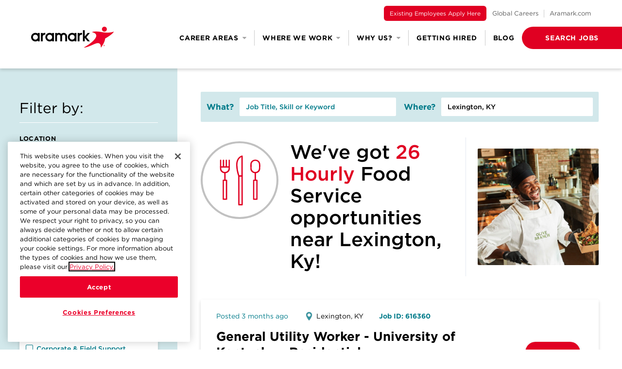

--- FILE ---
content_type: text/html; charset=UTF-8
request_url: https://careers.aramark.com/search/?category=Food+Service&type=Hourly+and+Seasonal&location=Lexington,%20KY&distance=50
body_size: 38051
content:
<script>var jobs_settings = {"group":"search","category":""}</script><!doctype html>
<html lang="en" class="no-js">

<head>

    
    <!-- OneTrust Cookies Consent Notice start for careers.aramark.com -->
    <script src="https://cdn.cookielaw.org/scripttemplates/otSDKStub.js" type="text/javascript" charset="UTF-8" data-domain-script="c1fee3d8-d513-4eba-ae7d-e27a23981e58"></script>
    <script type="text/javascript">
    function OptanonWrapper() { }
    </script>
    <!-- OneTrust Cookies Consent Notice end for careers.aramark.com -->


<!-- Google Tag Manager -->
<script>(function(w,d,s,l,i){w[l]=w[l]||[];w[l].push({'gtm.start':
new Date().getTime(),event:'gtm.js'});var f=d.getElementsByTagName(s)[0],
j=d.createElement(s),dl=l!='dataLayer'?'&l='+l:'';j.async=true;j.src=
'https://www.googletagmanager.com/gtm.js?id='+i+dl;f.parentNode.insertBefore(j,f);
})(window,document,'script','dataLayer','GTM-KRB3FCD');</script>
<!-- End Google Tag Manager -->

<!-- Google tag (gtag.js) -->
<script async src="https://www.googletagmanager.com/gtag/js?id=AW-11222215821">
</script>
<script>
  window.dataLayer = window.dataLayer || [];
  function gtag(){dataLayer.push(arguments);}
  gtag('js', new Date());
  gtag('config', 'AW-11222215821');
</script>
    <meta charset="UTF-8">
    <meta name="viewport" content="width=device-width, user-scalable=no, initial-scale=1.0, maximum-scale=1.0, minimum-scale=1.0">
    <meta http-equiv="X-UA-Compatible" content="ie=edge">

    
    <!-- blog page -->
    
        <title>Aramark Careers - Search</title>

    
    <link rel="shortcut icon" href="https://careers.aramark.com/wp-content/themes/aramark-enterprise/build/img/favicon.ico" type="image/x-icon">

    <meta name='robots' content='index, follow, max-image-preview:large, max-snippet:-1, max-video-preview:-1' />
	<style>img:is([sizes="auto" i], [sizes^="auto," i]) { contain-intrinsic-size: 3000px 1500px }</style>
	
	<!-- This site is optimized with the Yoast SEO plugin v26.8 - https://yoast.com/product/yoast-seo-wordpress/ -->
	<link rel="canonical" href="https://careers.aramark.com/search/" />
	<meta property="og:locale" content="en_US" />
	<meta property="og:type" content="article" />
	<meta property="og:title" content="Search - Aramark Careers" />
	<meta property="og:url" content="https://careers.aramark.com/search/" />
	<meta property="og:site_name" content="Aramark Careers" />
	<meta property="article:modified_time" content="2025-06-23T18:06:09+00:00" />
	<meta name="twitter:card" content="summary_large_image" />
	<script type="application/ld+json" class="yoast-schema-graph">{"@context":"https://schema.org","@graph":[{"@type":"WebPage","@id":"https://careers.aramark.com/search/","url":"https://careers.aramark.com/search/","name":"Search - Aramark Careers","isPartOf":{"@id":"https://careers.aramark.com/#website"},"datePublished":"2021-01-20T14:56:55+00:00","dateModified":"2025-06-23T18:06:09+00:00","breadcrumb":{"@id":"https://careers.aramark.com/search/#breadcrumb"},"inLanguage":"en-US","potentialAction":[{"@type":"ReadAction","target":["https://careers.aramark.com/search/"]}]},{"@type":"BreadcrumbList","@id":"https://careers.aramark.com/search/#breadcrumb","itemListElement":[{"@type":"ListItem","position":1,"name":"Home","item":"https://careers.aramark.com/"},{"@type":"ListItem","position":2,"name":"Search"}]},{"@type":"WebSite","@id":"https://careers.aramark.com/#website","url":"https://careers.aramark.com/","name":"Aramark Careers","description":"","potentialAction":[{"@type":"SearchAction","target":{"@type":"EntryPoint","urlTemplate":"https://careers.aramark.com/?s={search_term_string}"},"query-input":{"@type":"PropertyValueSpecification","valueRequired":true,"valueName":"search_term_string"}}],"inLanguage":"en-US"}]}</script>
	<!-- / Yoast SEO plugin. -->


<link rel='dns-prefetch' href='//ajax.googleapis.com' />
<script type="text/javascript">
/* <![CDATA[ */
window._wpemojiSettings = {"baseUrl":"https:\/\/s.w.org\/images\/core\/emoji\/16.0.1\/72x72\/","ext":".png","svgUrl":"https:\/\/s.w.org\/images\/core\/emoji\/16.0.1\/svg\/","svgExt":".svg","source":{"concatemoji":"https:\/\/careers.aramark.com\/wp-includes\/js\/wp-emoji-release.min.js?ver=6.8.3"}};
/*! This file is auto-generated */
!function(s,n){var o,i,e;function c(e){try{var t={supportTests:e,timestamp:(new Date).valueOf()};sessionStorage.setItem(o,JSON.stringify(t))}catch(e){}}function p(e,t,n){e.clearRect(0,0,e.canvas.width,e.canvas.height),e.fillText(t,0,0);var t=new Uint32Array(e.getImageData(0,0,e.canvas.width,e.canvas.height).data),a=(e.clearRect(0,0,e.canvas.width,e.canvas.height),e.fillText(n,0,0),new Uint32Array(e.getImageData(0,0,e.canvas.width,e.canvas.height).data));return t.every(function(e,t){return e===a[t]})}function u(e,t){e.clearRect(0,0,e.canvas.width,e.canvas.height),e.fillText(t,0,0);for(var n=e.getImageData(16,16,1,1),a=0;a<n.data.length;a++)if(0!==n.data[a])return!1;return!0}function f(e,t,n,a){switch(t){case"flag":return n(e,"\ud83c\udff3\ufe0f\u200d\u26a7\ufe0f","\ud83c\udff3\ufe0f\u200b\u26a7\ufe0f")?!1:!n(e,"\ud83c\udde8\ud83c\uddf6","\ud83c\udde8\u200b\ud83c\uddf6")&&!n(e,"\ud83c\udff4\udb40\udc67\udb40\udc62\udb40\udc65\udb40\udc6e\udb40\udc67\udb40\udc7f","\ud83c\udff4\u200b\udb40\udc67\u200b\udb40\udc62\u200b\udb40\udc65\u200b\udb40\udc6e\u200b\udb40\udc67\u200b\udb40\udc7f");case"emoji":return!a(e,"\ud83e\udedf")}return!1}function g(e,t,n,a){var r="undefined"!=typeof WorkerGlobalScope&&self instanceof WorkerGlobalScope?new OffscreenCanvas(300,150):s.createElement("canvas"),o=r.getContext("2d",{willReadFrequently:!0}),i=(o.textBaseline="top",o.font="600 32px Arial",{});return e.forEach(function(e){i[e]=t(o,e,n,a)}),i}function t(e){var t=s.createElement("script");t.src=e,t.defer=!0,s.head.appendChild(t)}"undefined"!=typeof Promise&&(o="wpEmojiSettingsSupports",i=["flag","emoji"],n.supports={everything:!0,everythingExceptFlag:!0},e=new Promise(function(e){s.addEventListener("DOMContentLoaded",e,{once:!0})}),new Promise(function(t){var n=function(){try{var e=JSON.parse(sessionStorage.getItem(o));if("object"==typeof e&&"number"==typeof e.timestamp&&(new Date).valueOf()<e.timestamp+604800&&"object"==typeof e.supportTests)return e.supportTests}catch(e){}return null}();if(!n){if("undefined"!=typeof Worker&&"undefined"!=typeof OffscreenCanvas&&"undefined"!=typeof URL&&URL.createObjectURL&&"undefined"!=typeof Blob)try{var e="postMessage("+g.toString()+"("+[JSON.stringify(i),f.toString(),p.toString(),u.toString()].join(",")+"));",a=new Blob([e],{type:"text/javascript"}),r=new Worker(URL.createObjectURL(a),{name:"wpTestEmojiSupports"});return void(r.onmessage=function(e){c(n=e.data),r.terminate(),t(n)})}catch(e){}c(n=g(i,f,p,u))}t(n)}).then(function(e){for(var t in e)n.supports[t]=e[t],n.supports.everything=n.supports.everything&&n.supports[t],"flag"!==t&&(n.supports.everythingExceptFlag=n.supports.everythingExceptFlag&&n.supports[t]);n.supports.everythingExceptFlag=n.supports.everythingExceptFlag&&!n.supports.flag,n.DOMReady=!1,n.readyCallback=function(){n.DOMReady=!0}}).then(function(){return e}).then(function(){var e;n.supports.everything||(n.readyCallback(),(e=n.source||{}).concatemoji?t(e.concatemoji):e.wpemoji&&e.twemoji&&(t(e.twemoji),t(e.wpemoji)))}))}((window,document),window._wpemojiSettings);
/* ]]> */
</script>
<link rel='stylesheet' id='sbi_styles-css' href='https://careers.aramark.com/wp-content/plugins/instagram-feed-pro/css/sbi-styles.min.css?ver=6.8.1' type='text/css' media='all' />
<style id='wp-emoji-styles-inline-css' type='text/css'>

	img.wp-smiley, img.emoji {
		display: inline !important;
		border: none !important;
		box-shadow: none !important;
		height: 1em !important;
		width: 1em !important;
		margin: 0 0.07em !important;
		vertical-align: -0.1em !important;
		background: none !important;
		padding: 0 !important;
	}
</style>
<link rel='stylesheet' id='wp-block-library-css' href='https://careers.aramark.com/wp-includes/css/dist/block-library/style.min.css?ver=6.8.3' type='text/css' media='all' />
<style id='classic-theme-styles-inline-css' type='text/css'>
/*! This file is auto-generated */
.wp-block-button__link{color:#fff;background-color:#32373c;border-radius:9999px;box-shadow:none;text-decoration:none;padding:calc(.667em + 2px) calc(1.333em + 2px);font-size:1.125em}.wp-block-file__button{background:#32373c;color:#fff;text-decoration:none}
</style>
<style id='safe-svg-svg-icon-style-inline-css' type='text/css'>
.safe-svg-cover{text-align:center}.safe-svg-cover .safe-svg-inside{display:inline-block;max-width:100%}.safe-svg-cover svg{fill:currentColor;height:100%;max-height:100%;max-width:100%;width:100%}

</style>
<style id='global-styles-inline-css' type='text/css'>
:root{--wp--preset--aspect-ratio--square: 1;--wp--preset--aspect-ratio--4-3: 4/3;--wp--preset--aspect-ratio--3-4: 3/4;--wp--preset--aspect-ratio--3-2: 3/2;--wp--preset--aspect-ratio--2-3: 2/3;--wp--preset--aspect-ratio--16-9: 16/9;--wp--preset--aspect-ratio--9-16: 9/16;--wp--preset--color--black: #000000;--wp--preset--color--cyan-bluish-gray: #abb8c3;--wp--preset--color--white: #ffffff;--wp--preset--color--pale-pink: #f78da7;--wp--preset--color--vivid-red: #cf2e2e;--wp--preset--color--luminous-vivid-orange: #ff6900;--wp--preset--color--luminous-vivid-amber: #fcb900;--wp--preset--color--light-green-cyan: #7bdcb5;--wp--preset--color--vivid-green-cyan: #00d084;--wp--preset--color--pale-cyan-blue: #8ed1fc;--wp--preset--color--vivid-cyan-blue: #0693e3;--wp--preset--color--vivid-purple: #9b51e0;--wp--preset--gradient--vivid-cyan-blue-to-vivid-purple: linear-gradient(135deg,rgba(6,147,227,1) 0%,rgb(155,81,224) 100%);--wp--preset--gradient--light-green-cyan-to-vivid-green-cyan: linear-gradient(135deg,rgb(122,220,180) 0%,rgb(0,208,130) 100%);--wp--preset--gradient--luminous-vivid-amber-to-luminous-vivid-orange: linear-gradient(135deg,rgba(252,185,0,1) 0%,rgba(255,105,0,1) 100%);--wp--preset--gradient--luminous-vivid-orange-to-vivid-red: linear-gradient(135deg,rgba(255,105,0,1) 0%,rgb(207,46,46) 100%);--wp--preset--gradient--very-light-gray-to-cyan-bluish-gray: linear-gradient(135deg,rgb(238,238,238) 0%,rgb(169,184,195) 100%);--wp--preset--gradient--cool-to-warm-spectrum: linear-gradient(135deg,rgb(74,234,220) 0%,rgb(151,120,209) 20%,rgb(207,42,186) 40%,rgb(238,44,130) 60%,rgb(251,105,98) 80%,rgb(254,248,76) 100%);--wp--preset--gradient--blush-light-purple: linear-gradient(135deg,rgb(255,206,236) 0%,rgb(152,150,240) 100%);--wp--preset--gradient--blush-bordeaux: linear-gradient(135deg,rgb(254,205,165) 0%,rgb(254,45,45) 50%,rgb(107,0,62) 100%);--wp--preset--gradient--luminous-dusk: linear-gradient(135deg,rgb(255,203,112) 0%,rgb(199,81,192) 50%,rgb(65,88,208) 100%);--wp--preset--gradient--pale-ocean: linear-gradient(135deg,rgb(255,245,203) 0%,rgb(182,227,212) 50%,rgb(51,167,181) 100%);--wp--preset--gradient--electric-grass: linear-gradient(135deg,rgb(202,248,128) 0%,rgb(113,206,126) 100%);--wp--preset--gradient--midnight: linear-gradient(135deg,rgb(2,3,129) 0%,rgb(40,116,252) 100%);--wp--preset--font-size--small: 13px;--wp--preset--font-size--medium: 20px;--wp--preset--font-size--large: 36px;--wp--preset--font-size--x-large: 42px;--wp--preset--spacing--20: 0.44rem;--wp--preset--spacing--30: 0.67rem;--wp--preset--spacing--40: 1rem;--wp--preset--spacing--50: 1.5rem;--wp--preset--spacing--60: 2.25rem;--wp--preset--spacing--70: 3.38rem;--wp--preset--spacing--80: 5.06rem;--wp--preset--shadow--natural: 6px 6px 9px rgba(0, 0, 0, 0.2);--wp--preset--shadow--deep: 12px 12px 50px rgba(0, 0, 0, 0.4);--wp--preset--shadow--sharp: 6px 6px 0px rgba(0, 0, 0, 0.2);--wp--preset--shadow--outlined: 6px 6px 0px -3px rgba(255, 255, 255, 1), 6px 6px rgba(0, 0, 0, 1);--wp--preset--shadow--crisp: 6px 6px 0px rgba(0, 0, 0, 1);}:where(.is-layout-flex){gap: 0.5em;}:where(.is-layout-grid){gap: 0.5em;}body .is-layout-flex{display: flex;}.is-layout-flex{flex-wrap: wrap;align-items: center;}.is-layout-flex > :is(*, div){margin: 0;}body .is-layout-grid{display: grid;}.is-layout-grid > :is(*, div){margin: 0;}:where(.wp-block-columns.is-layout-flex){gap: 2em;}:where(.wp-block-columns.is-layout-grid){gap: 2em;}:where(.wp-block-post-template.is-layout-flex){gap: 1.25em;}:where(.wp-block-post-template.is-layout-grid){gap: 1.25em;}.has-black-color{color: var(--wp--preset--color--black) !important;}.has-cyan-bluish-gray-color{color: var(--wp--preset--color--cyan-bluish-gray) !important;}.has-white-color{color: var(--wp--preset--color--white) !important;}.has-pale-pink-color{color: var(--wp--preset--color--pale-pink) !important;}.has-vivid-red-color{color: var(--wp--preset--color--vivid-red) !important;}.has-luminous-vivid-orange-color{color: var(--wp--preset--color--luminous-vivid-orange) !important;}.has-luminous-vivid-amber-color{color: var(--wp--preset--color--luminous-vivid-amber) !important;}.has-light-green-cyan-color{color: var(--wp--preset--color--light-green-cyan) !important;}.has-vivid-green-cyan-color{color: var(--wp--preset--color--vivid-green-cyan) !important;}.has-pale-cyan-blue-color{color: var(--wp--preset--color--pale-cyan-blue) !important;}.has-vivid-cyan-blue-color{color: var(--wp--preset--color--vivid-cyan-blue) !important;}.has-vivid-purple-color{color: var(--wp--preset--color--vivid-purple) !important;}.has-black-background-color{background-color: var(--wp--preset--color--black) !important;}.has-cyan-bluish-gray-background-color{background-color: var(--wp--preset--color--cyan-bluish-gray) !important;}.has-white-background-color{background-color: var(--wp--preset--color--white) !important;}.has-pale-pink-background-color{background-color: var(--wp--preset--color--pale-pink) !important;}.has-vivid-red-background-color{background-color: var(--wp--preset--color--vivid-red) !important;}.has-luminous-vivid-orange-background-color{background-color: var(--wp--preset--color--luminous-vivid-orange) !important;}.has-luminous-vivid-amber-background-color{background-color: var(--wp--preset--color--luminous-vivid-amber) !important;}.has-light-green-cyan-background-color{background-color: var(--wp--preset--color--light-green-cyan) !important;}.has-vivid-green-cyan-background-color{background-color: var(--wp--preset--color--vivid-green-cyan) !important;}.has-pale-cyan-blue-background-color{background-color: var(--wp--preset--color--pale-cyan-blue) !important;}.has-vivid-cyan-blue-background-color{background-color: var(--wp--preset--color--vivid-cyan-blue) !important;}.has-vivid-purple-background-color{background-color: var(--wp--preset--color--vivid-purple) !important;}.has-black-border-color{border-color: var(--wp--preset--color--black) !important;}.has-cyan-bluish-gray-border-color{border-color: var(--wp--preset--color--cyan-bluish-gray) !important;}.has-white-border-color{border-color: var(--wp--preset--color--white) !important;}.has-pale-pink-border-color{border-color: var(--wp--preset--color--pale-pink) !important;}.has-vivid-red-border-color{border-color: var(--wp--preset--color--vivid-red) !important;}.has-luminous-vivid-orange-border-color{border-color: var(--wp--preset--color--luminous-vivid-orange) !important;}.has-luminous-vivid-amber-border-color{border-color: var(--wp--preset--color--luminous-vivid-amber) !important;}.has-light-green-cyan-border-color{border-color: var(--wp--preset--color--light-green-cyan) !important;}.has-vivid-green-cyan-border-color{border-color: var(--wp--preset--color--vivid-green-cyan) !important;}.has-pale-cyan-blue-border-color{border-color: var(--wp--preset--color--pale-cyan-blue) !important;}.has-vivid-cyan-blue-border-color{border-color: var(--wp--preset--color--vivid-cyan-blue) !important;}.has-vivid-purple-border-color{border-color: var(--wp--preset--color--vivid-purple) !important;}.has-vivid-cyan-blue-to-vivid-purple-gradient-background{background: var(--wp--preset--gradient--vivid-cyan-blue-to-vivid-purple) !important;}.has-light-green-cyan-to-vivid-green-cyan-gradient-background{background: var(--wp--preset--gradient--light-green-cyan-to-vivid-green-cyan) !important;}.has-luminous-vivid-amber-to-luminous-vivid-orange-gradient-background{background: var(--wp--preset--gradient--luminous-vivid-amber-to-luminous-vivid-orange) !important;}.has-luminous-vivid-orange-to-vivid-red-gradient-background{background: var(--wp--preset--gradient--luminous-vivid-orange-to-vivid-red) !important;}.has-very-light-gray-to-cyan-bluish-gray-gradient-background{background: var(--wp--preset--gradient--very-light-gray-to-cyan-bluish-gray) !important;}.has-cool-to-warm-spectrum-gradient-background{background: var(--wp--preset--gradient--cool-to-warm-spectrum) !important;}.has-blush-light-purple-gradient-background{background: var(--wp--preset--gradient--blush-light-purple) !important;}.has-blush-bordeaux-gradient-background{background: var(--wp--preset--gradient--blush-bordeaux) !important;}.has-luminous-dusk-gradient-background{background: var(--wp--preset--gradient--luminous-dusk) !important;}.has-pale-ocean-gradient-background{background: var(--wp--preset--gradient--pale-ocean) !important;}.has-electric-grass-gradient-background{background: var(--wp--preset--gradient--electric-grass) !important;}.has-midnight-gradient-background{background: var(--wp--preset--gradient--midnight) !important;}.has-small-font-size{font-size: var(--wp--preset--font-size--small) !important;}.has-medium-font-size{font-size: var(--wp--preset--font-size--medium) !important;}.has-large-font-size{font-size: var(--wp--preset--font-size--large) !important;}.has-x-large-font-size{font-size: var(--wp--preset--font-size--x-large) !important;}
:where(.wp-block-post-template.is-layout-flex){gap: 1.25em;}:where(.wp-block-post-template.is-layout-grid){gap: 1.25em;}
:where(.wp-block-columns.is-layout-flex){gap: 2em;}:where(.wp-block-columns.is-layout-grid){gap: 2em;}
:root :where(.wp-block-pullquote){font-size: 1.5em;line-height: 1.6;}
</style>
<script type="text/javascript" src="https://ajax.googleapis.com/ajax/libs/jquery/3.5.1/jquery.min.js?ver=6.8.3" id="jquery-js"></script>
<link rel="https://api.w.org/" href="https://careers.aramark.com/wp-json/" /><link rel="alternate" title="JSON" type="application/json" href="https://careers.aramark.com/wp-json/wp/v2/pages/106" /><link rel="EditURI" type="application/rsd+xml" title="RSD" href="https://careers.aramark.com/xmlrpc.php?rsd" />
<meta name="generator" content="WordPress 6.8.3" />
<link rel='shortlink' href='https://careers.aramark.com/?p=106' />
<link rel="alternate" title="oEmbed (JSON)" type="application/json+oembed" href="https://careers.aramark.com/wp-json/oembed/1.0/embed?url=https%3A%2F%2Fcareers.aramark.com%2Fsearch%2F" />
<link rel="alternate" title="oEmbed (XML)" type="text/xml+oembed" href="https://careers.aramark.com/wp-json/oembed/1.0/embed?url=https%3A%2F%2Fcareers.aramark.com%2Fsearch%2F&#038;format=xml" />
<!-- This code is added by Analytify (7.0.4) https://analytify.io/ !-->
			<script async src="https://www.googletagmanager.com/gtag/js?id=?G-WLE8MEEZBS"></script>
			<script>
			window.dataLayer = window.dataLayer || [];
			function gtag(){dataLayer.push(arguments);}
			gtag('js', new Date());

			const configuration = JSON.parse( '{"anonymize_ip":"false","forceSSL":"false","allow_display_features":"false","debug_mode":true}' );
			const gaID = 'G-WLE8MEEZBS';

			
			gtag('config', gaID, configuration);

			
			</script>

			<!-- This code is added by Analytify (7.0.4) !-->
    <link rel="stylesheet" href="https://careers.aramark.com/wp-content/themes/aramark-enterprise/build/css/page-search.css">

    <!-- counterup animation -->
    <script src="https://code.jquery.com/jquery-migrate-3.0.0.min.js"></script>
    <script src="https://cdnjs.cloudflare.com/ajax/libs/waypoints/2.0.3/waypoints.min.js"></script>
    <script src="https://cdn.jsdelivr.net/jquery.counterup/1.0/jquery.counterup.min.js"></script>

</head>

<body class="wp-singular page-template page-template-templates page-template-search page-template-templatessearch-php page page-id-106 wp-theme-aramark-enterprise" id="page-top">

            <!-- Google Tag Manager (noscript) -->
        <noscript><iframe src="https://www.googletagmanager.com/ns.html?id=GTM-KRB3FCD"
                height="0" width="0" style="display:none;visibility:hidden"></iframe></noscript>
        <!-- End Google Tag Manager (noscript) -->
    <a href='#search-app' class='sr-only'>Skip to main content</a><div id="Navbar" class="Navbar bg-white shadow-sm">
    <div class="Navbar__container container mx-auto flex flex-wrap justify-between py-6 sm:py-8 xl:pt-0 xl:pb-10">

        <div class="Navbar__col Navbar__col--top w-full py-3 hidden xl:block">
            <div class="row text-right">
                <ul class="Navbar__links inline-flex items-center">
                    <li class="mb-4 xl:mb-0"> 
    <p>
        <a href="https://aramarkcareers.com/?isInternalUser=true" class="button--red py-3 px-5 xl:py-2 xl:px-3 inline-block rounded-full xl:rounded-md uppercase xl:capitalize text-2xs text-center" target="_blank" rel="noopener" aria-label="(opens in a new tab)">Existing Employees Apply Here</a>
    </p>
</li>
<li class="mb-4 xl:mb-0"> 
    <p>
        <a href="https://www.aramarkcareers.com/" target="_blank" rel="noopener" aria-label="(opens in a new tab)" class="hover:underline xl:hover:no-underline">Global Careers</a>
    </p>
</li>
<li class="Navbar__links__divider hidden xl:inline"></li>
<li>
    <p>
        <a href="https://www.aramark.com/" target="_blank" rel="noopener" aria-label="(opens in a new tab)" class="hover:underline xl:hover:no-underline">Aramark.com</a>
    </p>
</li>                </ul>
            </div>
        </div>

        <div class="Navbar__col w-1/2 md:w-1/4">
            <div class="row">
                <a href="https://careers.aramark.com">
                    <img class="Navbar__logo w-full" src="https://careers.aramark.com/wp-content/themes/aramark-enterprise/build/img/logos/aramark.jpg" alt="Aramark">
                </a>
            </div>
        </div>

        <div class="Navbar__col items-center w-3/4 hidden xl:flex">
            <div class="row text-right ml-auto">
                <ul class="Navbar__nav inline-flex items-center">
                    <li>
                        <p>
                            <a href="javascript:void(0)" data-dialog="navbar-careers" role="button">
                                Career Areas <span class="fa fa-caret-down text-grey-300" role="presentation"></span>
                            </a>
                        </p>
                    </li>
                    <li class="Navbar__nav__divider"></li>
                    <li>
                        <p>
                            <a href="javascript:void(0)" data-dialog="navbar-industries" role="button">
                                Where We Work <span class="fa fa-caret-down text-grey-300" role="presentation"></span>
                            </a>
                        </p>
                    </li>
                    <li class="Navbar__nav__divider"></li>
                    <li>
                        <p>
                            <a href="javascript:void(0)" data-dialog="navbar-whyus" role="button">
                                Why Us? <span class="fa fa-caret-down text-grey-300" role="presentation"></span>
                            </a>
                        </p>
                    </li>
                    <li class="Navbar__nav__divider"></li>
                    <li>
                        <p>
                            <a href="https://careers.aramark.com/getting-hired">Getting Hired</a>
                        </p>
                    </li>
                    <li class="Navbar__nav__divider"></li>
                    <li>
                        <p>
                            <a href="https://careers.aramark.com/blog">Blog</a>
                        </p>
                    </li>
                    <li>
                        <p>
                            <a href="javascript:void(0)" data-dialog="navbar-search" role="button" class="Navbar__button button button--red">
                                <span>Search Jobs</span>
                            </a>
                        </p>
                    </li>
                </ul>
            </div>
        </div>

        <div class="Navbar__col flex w-1/2 md:w-1/4 xl:hidden">
            <button class="Navbar__menu m-auto px-3 mt-1 -mr-1 text-grey-300 focus:text-black w-4 focus:outline-none" aria-label="Menu" data-dialog="navbar-mobile">
                <span class="sr-only">Menu</span>
            </button>
        </div>

    </div>
</div>

<div id="navbar-careers" class="Dialog bg-blue-100 hidden xl:block">

    <div class="Navbar--careers Navbar--dialog flex">
        <div class="Navbar--careers__container max-w-8xl m-auto py-32">
            <div class="Navbar--careers__col mb-6">
                <div class="row text-center">
                    <h4 class="Navbar--careers__title text-2xl font-bold">Explore our various career areas.</h4>
                </div>
            </div>
            <div class="Navbar--careers__col max-w-full border-t border-b border-white py-12">
                                <ul class="Navbar--careers__list flex flex-wrap">
                                            <li class="Navbar--careers__list__item px-3">
                            <a href="https://careers.aramark.com/career-area/culinary" class="h-full rounded px-6 py-8 block group">
                                <div class="Navbar--careers__icon mb-3 h-12 w-12 block"  style="background-image: url(https://careers.aramark.com/wp-content/themes/aramark-enterprise/build/img/icons/careers/culinary.svg)" ></div>
                                <h5 class="Navbar--careers__list__title text-xl font-bold mb-2 group-hover:text-red">Culinary</h5>
                                <button class="text-xs uppercase text-grey-400 font-medium group-hover:text-red">Learn More</button>
                            </a>
                        </li>
                                            <li class="Navbar--careers__list__item px-3">
                            <a href="https://careers.aramark.com/career-area/food-service" class="h-full rounded px-6 py-8 block group">
                                <div class="Navbar--careers__icon mb-3 h-12 w-12 block"  style="background-image: url(https://careers.aramark.com/wp-content/themes/aramark-enterprise/build/img/icons/careers/food-services.svg)" ></div>
                                <h5 class="Navbar--careers__list__title text-xl font-bold mb-2 group-hover:text-red">Food <br class='hidden md:block'>Service</h5>
                                <button class="text-xs uppercase text-grey-400 font-medium group-hover:text-red">Learn More</button>
                            </a>
                        </li>
                                            <li class="Navbar--careers__list__item px-3">
                            <a href="https://careers.aramark.com/career-area/facilities" class="h-full rounded px-6 py-8 block group">
                                <div class="Navbar--careers__icon mb-3 h-12 w-12 block"  style="background-image: url(https://careers.aramark.com/wp-content/themes/aramark-enterprise/build/img/icons/careers/facilities.svg)" ></div>
                                <h5 class="Navbar--careers__list__title text-xl font-bold mb-2 group-hover:text-red">Facilities</h5>
                                <button class="text-xs uppercase text-grey-400 font-medium group-hover:text-red">Learn More</button>
                            </a>
                        </li>
                                            <li class="Navbar--careers__list__item px-3">
                            <a href="https://careers.aramark.com/search?category=Custodial" class="h-full rounded px-6 py-8 block group">
                                <div class="Navbar--careers__icon mb-3 h-12 w-12 block"  style="background-image: url(https://careers.aramark.com/wp-content/themes/aramark-enterprise/build/img/icons/careers/custodial.svg)" ></div>
                                <h5 class="Navbar--careers__list__title text-xl font-bold mb-2 group-hover:text-red">Custodial</h5>
                                <button class="text-xs uppercase text-grey-400 font-medium group-hover:text-red">See Open Jobs</button>
                            </a>
                        </li>
                                            <li class="Navbar--careers__list__item px-3">
                            <a href="https://careers.aramark.com/career-area/general-management" class="h-full rounded px-6 py-8 block group">
                                <div class="Navbar--careers__icon mb-3 h-12 w-12 block"  style="background-image: url(https://careers.aramark.com/wp-content/themes/aramark-enterprise/build/img/icons/careers/general-management.svg)" ></div>
                                <h5 class="Navbar--careers__list__title text-xl font-bold mb-2 group-hover:text-red">General <br class='hidden md:block'>Management</h5>
                                <button class="text-xs uppercase text-grey-400 font-medium group-hover:text-red">Learn More</button>
                            </a>
                        </li>
                                            <li class="Navbar--careers__list__item px-3">
                            <a href="https://careers.aramark.com/search?category=Retail+++Customer+Service" class="h-full rounded px-6 py-8 block group">
                                <div class="Navbar--careers__icon mb-3 h-12 w-12 block"  style="background-image: url(https://careers.aramark.com/wp-content/themes/aramark-enterprise/build/img/icons/careers/customer-service.svg)" ></div>
                                <h5 class="Navbar--careers__list__title text-xl font-bold mb-2 group-hover:text-red">Retail & Customer <br class='hidden md:block'>Service</h5>
                                <button class="text-xs uppercase text-grey-400 font-medium group-hover:text-red">See Open Jobs</button>
                            </a>
                        </li>
                                            <li class="Navbar--careers__list__item px-3">
                            <a href="https://careers.aramark.com/search?category=Transportation" class="h-full rounded px-6 py-8 block group">
                                <div class="Navbar--careers__icon mb-3 h-12 w-12 block"  style="background-image: url(https://careers.aramark.com/wp-content/themes/aramark-enterprise/build/img/icons/careers/transportation.svg)" ></div>
                                <h5 class="Navbar--careers__list__title text-xl font-bold mb-2 group-hover:text-red">Transportation</h5>
                                <button class="text-xs uppercase text-grey-400 font-medium group-hover:text-red">See Open Jobs</button>
                            </a>
                        </li>
                                            <li class="Navbar--careers__list__item px-3">
                            <a href="https://careers.aramark.com/search?category=Administration" class="h-full rounded px-6 py-8 block group">
                                <div class="Navbar--careers__icon mb-3 h-12 w-12 block"  style="background-image: url(https://careers.aramark.com/wp-content/themes/aramark-enterprise/build/img/icons/careers/admin.svg)" ></div>
                                <h5 class="Navbar--careers__list__title text-xl font-bold mb-2 group-hover:text-red">Administration</h5>
                                <button class="text-xs uppercase text-grey-400 font-medium group-hover:text-red">See Open Jobs</button>
                            </a>
                        </li>
                                            <li class="Navbar--careers__list__item px-3">
                            <a href="https://careers.aramark.com/career-area/early-careers" class="h-full rounded px-6 py-8 block group">
                                <div class="Navbar--careers__icon mb-3 h-12 w-12 block"  style="background-image: url(https://careers.aramark.com/wp-content/themes/aramark-enterprise/build/img/icons/careers/early-careers.svg)" ></div>
                                <h5 class="Navbar--careers__list__title text-xl font-bold mb-2 group-hover:text-red">Early Careers</h5>
                                <button class="text-xs uppercase text-grey-400 font-medium group-hover:text-red">Learn More</button>
                            </a>
                        </li>
                                            <li class="Navbar--careers__list__item px-3">
                            <a href="https://careers.aramark.com/career-area/corporate-field-support" class="h-full rounded px-6 py-8 block group">
                                <div class="Navbar--careers__icon mb-3 h-12 w-12 block"  style="background-image: url(https://careers.aramark.com/wp-content/themes/aramark-enterprise/build/img/icons/careers/corporate.svg)" ></div>
                                <h5 class="Navbar--careers__list__title text-xl font-bold mb-2 group-hover:text-red">Corporate & <br class='hidden md:block'>Field Support</h5>
                                <button class="text-xs uppercase text-grey-400 font-medium group-hover:text-red">Learn More</button>
                            </a>
                        </li>
                                            <li class="Navbar--careers__list__item px-3">
                            <a href="https://careers.aramark.com/career-area/nutrition-dietetics" class="h-full rounded px-6 py-8 block group">
                                <div class="Navbar--careers__icon mb-3 h-12 w-12 block"  style="background-image: url(https://careers.aramark.com/wp-content/themes/aramark-enterprise/build/img/icons/careers/nutrition.svg)" ></div>
                                <h5 class="Navbar--careers__list__title text-xl font-bold mb-2 group-hover:text-red">Nutrition & <br class='hidden md:block'>Dietetics</h5>
                                <button class="text-xs uppercase text-grey-400 font-medium group-hover:text-red">Learn More</button>
                            </a>
                        </li>
                                    </ul>
            </div>
            <!-- <div class="Navbar--places__col max-w-full text-center -mt-4">
                <div class="row">
                    <a href="#" class="Careers__button button bg-blue-100 text-red" type="button">
                        Learn More
                    </a>
                </div>
            </div> -->
        </div>
        <button class="Dialog__close mt-6 mr-6 top-0 right-0 bg-blue-100" title="Close" aria-label="close navbar careers dialog" data-dialog="navbar-careers"></button>
    </div>

</div><div id="navbar-industries" class="Dialog bg-blue-100 hidden xl:block">

    <div class="Navbar--industries Navbar--dialog flex">
        <div class="Navbar--industries__container max-w-8xl container m-auto">
            <div class="Navbar--industries__col mb-6">
                <div class="row text-center">
                    <h4 class="Navbar--industries__title text-2xl font-bold">Explore the industries and places we serve.</h4>
                </div>
            </div>
            <div class="Navbar--industries__col max-w-full border-t border-b border-white py-12">
                                <ul class="Navbar--industries__list flex flex-wrap justify-center">
                                            <li class="Navbar--industries__list__item">
                            <a href="https://careers.aramark.com/where-we-work/colleges-universities/" class="h-full rounded px-6 py-8 block group">
                                <h5 class="Navbar--industries__list__title text-xl font-bold mb-2 group-hover:text-red">Colleges & <br class='hidden md:block'>Universities</h5>
                                <button class="text-xs uppercase text-grey-400 font-medium group-hover:text-red">Learn More</button>
                            </a>
                        </li>
                                            <li class="Navbar--industries__list__item">
                            <a href="https://careers.aramark.com/where-we-work/k-12-school-districts/" class="h-full rounded px-6 py-8 block group">
                                <h5 class="Navbar--industries__list__title text-xl font-bold mb-2 group-hover:text-red">K-12 School <br class='hidden md:block'>Districts</h5>
                                <button class="text-xs uppercase text-grey-400 font-medium group-hover:text-red">Learn More</button>
                            </a>
                        </li>
                                            <li class="Navbar--industries__list__item">
                            <a href="https://careers.aramark.com/where-we-work/hospitals-healthcare/" class="h-full rounded px-6 py-8 block group">
                                <h5 class="Navbar--industries__list__title text-xl font-bold mb-2 group-hover:text-red">Hospitals & <br class='hidden md:block'>Healthcare Facilities</h5>
                                <button class="text-xs uppercase text-grey-400 font-medium group-hover:text-red">Learn More</button>
                            </a>
                        </li>
                                            <li class="Navbar--industries__list__item">
                            <a href="https://careers.aramark.com/where-we-work/corrections/" class="h-full rounded px-6 py-8 block group">
                                <h5 class="Navbar--industries__list__title text-xl font-bold mb-2 group-hover:text-red">Correctional <br class='hidden md:block'>Facilities</h5>
                                <button class="text-xs uppercase text-grey-400 font-medium group-hover:text-red">Learn More</button>
                            </a>
                        </li>
                                            <li class="Navbar--industries__list__item">
                            <a href="https://careers.aramark.com/where-we-work/stadiums-arenas-attractions/" class="h-full rounded px-6 py-8 block group">
                                <h5 class="Navbar--industries__list__title text-xl font-bold mb-2 group-hover:text-red">Stadiums, Arenas & <br class='hidden md:block'>Attractions</h5>
                                <button class="text-xs uppercase text-grey-400 font-medium group-hover:text-red">Learn More</button>
                            </a>
                        </li>
                                            <li class="Navbar--industries__list__item">
                            <a href="https://careers.aramark.com/where-we-work/parks-destinations/" class="h-full rounded px-6 py-8 block group">
                                <h5 class="Navbar--industries__list__title text-xl font-bold mb-2 group-hover:text-red">Parks & <br class='hidden md:block'>Destinations</h5>
                                <button class="text-xs uppercase text-grey-400 font-medium group-hover:text-red">Learn More</button>
                            </a>
                        </li>
                                            <li class="Navbar--industries__list__item">
                            <a href="https://careers.aramark.com/where-we-work/workplaces-business-dining/" class="h-full rounded px-6 py-8 block group">
                                <h5 class="Navbar--industries__list__title text-xl font-bold mb-2 group-hover:text-red">Workplaces & <br class='hidden md:block'>Business Dining</h5>
                                <button class="text-xs uppercase text-grey-400 font-medium group-hover:text-red">Learn More</button>
                            </a>
                        </li>
                                            <li class="Navbar--industries__list__item">
                            <a href="https://careers.aramark.com/where-we-work/refreshments/" class="h-full rounded px-6 py-8 block group">
                                <h5 class="Navbar--industries__list__title text-xl font-bold mb-2 group-hover:text-red">Refreshments</h5>
                                <button class="text-xs uppercase text-grey-400 font-medium group-hover:text-red">Learn More</button>
                            </a>
                        </li>
                                            <li class="Navbar--industries__list__item">
                            <a href="https://careers.aramark.com/search?industry=Conference+++Convention+Centers" class="h-full rounded px-6 py-8 block group">
                                <h5 class="Navbar--industries__list__title text-xl font-bold mb-2 group-hover:text-red">Conference & <br class='hidden md:block'>Convention Centers</h5>
                                <button class="text-xs uppercase text-grey-400 font-medium group-hover:text-red">See Open Jobs</button>
                            </a>
                        </li>
                                    </ul>
            </div>
            <!-- <div class="Navbar--industries__col max-w-full text-center -mt-4">
                <div class="row">
                    <a href="https://careers.aramark.com/lob" class="Careers__button button bg-blue-100 text-red hover:text-black" type="button">
                        Learn More
                    </a>
                </div>
            </div> -->
        </div>
        <button class="Dialog__close mt-6 mr-6 top-0 right-0 bg-blue-100" title="Close" aria-label="close navbar industries dialog" data-dialog="navbar-industries"></button>
    </div>

</div><div id="navbar-whyus" class="Dialog bg-blue-100 hidden xl:block">

    <div class="Navbar--whyus Navbar--dialog flex">
        <div class="Navbar--whyus__container max-w-8xl container m-auto">
            <div class="Navbar--whyus__col mb-6">
                <div class="row text-center">
                    <h4 class="Navbar--whyus__title text-2xl font-bold">Pursue a career where you can thrive.</h4>
                </div>
            </div>
            <div class="Navbar--whyus__col max-w-full border-t border-b border-white py-12">
                                <ul class="Navbar--whyus__list flex flex-wrap lg:flex-no-wrap lg:space-x-4">
                                        <li class="Navbar--whyus__list__item w-1/2 lg:w-1/4">
                        <a href="https://careers.aramark.com/why-us" class="h-full rounded px-6 py-8 block group">
                            <h5 class="Navbar--whyus__list__title text-xl font-bold mb-2 group-hover:text-red">Why Us</h5>
                            <button class="text-xs uppercase text-grey-500 font-medium group-hover:text-red text-left leading-normal">Explore all the ways we help you build a better career</button>
                        </a>
                    </li>
                                        <li class="Navbar--whyus__list__item w-1/2 lg:w-1/4">
                        <a href="https://careers.aramark.com/blog" class="h-full rounded px-6 py-8 block group">
                            <h5 class="Navbar--whyus__list__title text-xl font-bold mb-2 group-hover:text-red">Life at Aramark</h5>
                            <button class="text-xs uppercase text-grey-500 font-medium group-hover:text-red text-left leading-normal">Explore our blog and let our people tell you what it’s like to work with us</button>
                        </a>
                    </li>
                                        <li class="Navbar--whyus__list__item w-1/2 lg:w-1/4">
                        <a href="https://careers.aramark.com/career-community-connection" class="h-full rounded px-6 py-8 block group">
                            <h5 class="Navbar--whyus__list__title text-xl font-bold mb-2 group-hover:text-red">Hospitality Culture</h5>
                            <button class="text-xs uppercase text-grey-500 font-medium group-hover:text-red text-left leading-normal">Pursue what matters</button>
                        </a>
                    </li>
                                        <li class="Navbar--whyus__list__item w-1/2 lg:w-1/4">
                        <a href="https://careers.aramark.com/benefits-compensation" class="h-full rounded px-6 py-8 block group">
                            <h5 class="Navbar--whyus__list__title text-xl font-bold mb-2 group-hover:text-red">Benefits & Compensation</h5>
                            <button class="text-xs uppercase text-grey-500 font-medium group-hover:text-red text-left leading-normal">We take a balanced approach to offering a strong financial foundation and peace of mind</button>
                        </a>
                    </li>
                                        <li class="Navbar--whyus__list__item w-1/2 lg:w-1/4">
                        <a href="https://careers.aramark.com/safety" class="h-full rounded px-6 py-8 block group">
                            <h5 class="Navbar--whyus__list__title text-xl font-bold mb-2 group-hover:text-red">Safety</h5>
                            <button class="text-xs uppercase text-grey-500 font-medium group-hover:text-red text-left leading-normal">Your health and safety are our priority</button>
                        </a>
                    </li>
                                        <li class="Navbar--whyus__list__item w-1/2 lg:w-1/4">
                        <a href="https://careers.aramark.com/military" class="h-full rounded px-6 py-8 block group">
                            <h5 class="Navbar--whyus__list__title text-xl font-bold mb-2 group-hover:text-red">Military Community</h5>
                            <button class="text-xs uppercase text-grey-500 font-medium group-hover:text-red text-left leading-normal">Learn how Aramark empowers our military-connected talent through life at Aramark</button>
                        </a>
                    </li>
                                    </ul>
            </div>
        </div>
        <button class="Dialog__close mt-6 mr-6 top-0 right-0 bg-blue-100" title="Close" aria-label="close navbar why us dialog" data-dialog="navbar-whyus"></button>
    </div>

</div><div id="navbar-search" class="Dialog hidden xl:block">
    <div class="Navbar--search Navbar--dialog bg-blue-100 flex">
        <div class="Navbar--search__container container max-w-7xl m-auto flex lg:px-8">
            <div class="Navbar--search__col Navbar--search__col--main w-full pb-10 flex">
                <div class="Navbar--search__col w-1/2 border-white border-r">
                    <div class="row">
                        <h4 class="Navbar--search__title text-lg text-red uppercase font-bold border-b border-white pb-3">Where we work</h4>
<div class="Navbar--search__work flex justify-center mt-6 mb-10 pb-6 border-b border-white">
    <div class="flex-1 border-r border-white">
        <ul class="Navbar--search__list">
            <li>
                <a href="https://careers.aramark.com/search?industry=Colleges+++Universities">
                    <h5 class="text-lg font-bold mb-1">Colleges & Universities</h5>
                    <h6 class="text-xs uppercase text-grey-500 font-medium">
                        2,103 openings                    </h6>
                </a>
            </li>
            <li>
                <a href="https://careers.aramark.com/search?industry=Conference+++Convention+Centers">
                    <h5 class="text-lg font-bold mb-1">Conference & <br>Convention Centers</h5>
                    <h6 class="text-xs uppercase text-grey-500 font-medium">
                        120 openings                    </h6>
                </a>
            </li>
            <li>
                <a href="https://careers.aramark.com/search?industry=Correctional+Facilities">
                    <h5 class="text-lg font-bold mb-1">Correctional Facilities</h5>
                    <h6 class="text-xs uppercase text-grey-500 font-medium">
                        523 openings                    </h6>
                </a>
            </li>
            <li>
                <a href="https://careers.aramark.com/search?industry=Parks+++Destinations">
                    <h5 class="text-lg font-bold mb-1">Parks & Destinations</h5>
                    <h6 class="text-xs uppercase text-grey-500 font-medium">
                        422 openings                    </h6>
                </a>
            </li>
            <li>
                <a href="https://careers.aramark.com/search?industry=Refreshment+Services">
                    <h5 class="text-lg font-bold mb-1">Refreshment Services</h5>
                    <h6 class="text-xs uppercase text-grey-500 font-medium">
                        111 openings                    </h6>
                </a>
            </li> 
        </ul>
    </div>
    <div class="flex-1 pl-6">
        <ul class="Navbar--search__list">
            <li>
                <a href="https://careers.aramark.com/search?industry=K-12+School+Districts">
                    <h5 class="text-lg font-bold mb-1">K-12 School Districts</h5>
                    <h6 class="text-xs uppercase text-grey-500 font-medium">
                        343 openings                    </h6>
                </a>
            </li>
            <li>
                <a href="https://careers.aramark.com/search?industry=Hospitals+++Healthcare+Facilities">
                    <h5 class="text-lg font-bold mb-1">Hospitals & Healthcare Facilities</h5>
                    <h6 class="text-xs uppercase text-grey-500 font-medium">
                        551 openings                    </h6>
                </a>
            </li>
            <li>
                <a href="https://careers.aramark.com/search?industry=Workplaces+++Business+Dining">
                    <h5 class="text-lg font-bold mb-1">Workplaces & Business Dining</h5>
                    <h6 class="text-xs uppercase text-grey-500 font-medium">
                        743 openings                    </h6>
                </a>
            </li>
            <!-- <li>
                <a href="/search?industry=Uniform+Services">
                    <h5 class="text-lg font-bold mb-1">Uniform Services</h5>
                    <h6 class="text-xs uppercase text-grey-500 font-medium">
                                            </h6>
                </a>
            </li>  -->
            <li>
                <a href="https://careers.aramark.com/search?industry=Stadiums+Arenas+++Attractions">
                    <h5 class="text-lg font-bold mb-1">Stadiums, Arenas & <br>Attractions</h5>
                    <h6 class="text-xs uppercase text-grey-500 font-medium">
                        558 openings                    </h6>
                </a>
            </li>
        </ul>
    </div>
</div><h4 class="Navbar--search__title text-lg text-red uppercase font-bold border-b border-white pb-3">Career Types</h4>
<div class="flex justify-center mt-6">
    <div class="flex-1 border-r border-white">
        <ul class="Navbar--search__list">
            <li>
                <a href="https://careers.aramark.com/search?type=Hourly+and+Seasonal">
                    <h5 class="text-lg font-bold mb-1">Hourly</h5>
                    <h6 class="text-xs uppercase text-grey-500 font-medium">
                        5,120 openings 
                    </h6>
                </a>
            </li> 
        </ul>
    </div>
    <div class="flex-1 pl-6 border-r border-white">
        <ul class="Navbar--search__list">
            <li>
                <a href="https://careers.aramark.com/search?type=Salaried">
                    <h5 class="text-lg font-bold mb-1">Salaried</h5>
                    <h6 class="text-xs uppercase text-grey-500 font-medium">
                        777 openings 
                    </h6>
                </a>
            </li>
        </ul>
    </div>
    <div class="flex-1 pl-6">
        <ul class="Navbar--search__list">
            <li>
                <a href="https://careers.aramark.com/search">
                    <h5 class="text-lg font-bold mb-1">All Types</h5>
                    <h6 class="text-xs uppercase text-grey-500 font-medium">
                        6,033 openings 
                    </h6>
                </a>
            </li>
        </ul>
    </div>
</div><div class="Navbar--search__form border-t border-white mt-10">
    <div class="Navbar--search__form__container mt-10">
        <div class="Navbar--search__form__col">
            <h4 class="Navbar--search__title text-lg uppercase font-bold text-right">
                What?<br>
                &<br>
                Where?
            </h4>
        </div>
        <div class="Navbar--search__form__col">
            <div class="Form Form--navbar">
    <form action="https://careers.aramark.com/search" method="GET" class="" autocomplete="off">
        <div class="Form__col Form__col--1">
            <div class="mb-4">
                <label class="block text-black text-lg md:text-md md:font-bold text-red md:text-black mb-1" for="form-keyword-nav">
                    What are you interested in?
                </label>
                <input class="rounded-none appearance-none w-full py-1 text-sm text-black focus:outline-none bg-transparent border-b border-grey-300 focus:border-red focus:placeholder-transparent text-center md:text-left placeholder-grey-400" id="form-keyword-nav" name="keyword" type="search" placeholder="JOB TITLE, SKILL OR KEYWORD">
            </div>
            <div class="mb-6 relative">
                <label class="block text-black text-lg md:text-md md:font-bold text-red md:text-black mb-1" for="form-location-nav">
                    Where do you want to work?
                </label>
                <input autocomplete="off" class="rounded-none appearance-none w-full py-1 text-sm text-black focus:outline-none bg-transparent border-b border-grey-300 focus:border-red focus:placeholder-transparent text-center md:text-left placeholder-grey-400" id="form-location-nav" name="location" type="search" placeholder="ZIP CODE OR CITY AND STATE">
            </div>
        </div>
        <div class="Form__col Form__col--2 md:mt-0 -mt-4">
            <button 
        class=" bg-red text-white hover:bg-black hover:text-white focus:bg-black focus:text-white py-2 px-8 text-4xs md:text-sm mt-4 inline-block font-bold uppercase tracking-wide shadow-sm rounded-full" 
        title="Submit Form" type="submit"
        aria-label="Submit Form">Submit</button>        </div>
    </form> 
</div>
        </div>
    </div>
</div>                    </div>
                </div>
                <div class="Navbar--search__col w-1/2 border-white">
                    <div class="row">
                        <h4 class="Navbar--search__title text-lg text-red uppercase font-bold border-b border-white pb-3">Career Areas</h4>
<div class="flex justify-center mt-6 mb-10 pb-6 border-b border-white">
    <div class="flex-1 border-r border-white">
        <ul class="Navbar--search__list">
            <li>
                <a href="https://careers.aramark.com/search?category=Food+Service" class="flex">
                    <div class="Navbar--search__icon mr-3" style="background-image: url(https://careers.aramark.com/wp-content/themes/aramark-enterprise/build/img/icons/careers/food-services.svg)"></div>
                    <div>
                        <h5 class="text-lg font-bold mb-1">Food Service</h5>
                        <h6 class="text-xs uppercase text-grey-500 font-medium">
                            2,850 openings                        </h6>
                    </div>
                </a>
            </li> 
            <li>
                <a href="https://careers.aramark.com/search?category=Culinary" class="flex">
                    <div class="Navbar--search__icon mr-3" style="background-image: url(https://careers.aramark.com/wp-content/themes/aramark-enterprise/build/img/icons/careers/culinary.svg)"></div>
                    <div>
                        <h5 class="text-lg font-bold mb-1">Culinary</h5>
                        <h6 class="text-xs uppercase text-grey-500 font-medium">
                            1,235 openings                        </h6>
                    </div>
                </a>
            </li>
            <li>
                <a href="https://careers.aramark.com/search?category=Nutrition+++Dietetics" class="flex">
                    <div class="Navbar--search__icon mr-3" style="background-image: url(https://careers.aramark.com/wp-content/themes/aramark-enterprise/build/img/icons/careers/nutrition.svg)"></div>
                    <div>
                        <h5 class="text-lg font-bold mb-1">Nutrition & Dietetics</h5>
                        <h6 class="text-xs uppercase text-grey-500 font-medium">
                            55 openings                        </h6>
                    </div>
                </a>
            </li>
            <li>
                <a href="https://careers.aramark.com/search?category=Custodial" class="flex">
                    <div class="Navbar--search__icon mr-3" style="background-image: url(https://careers.aramark.com/wp-content/themes/aramark-enterprise/build/img/icons/careers/custodial.svg)"></div>
                    <div>
                        <h5 class="text-lg font-bold mb-1">Custodial</h5>
                        <h6 class="text-xs uppercase text-grey-500 font-medium">
                            505 openings                        </h6>
                    </div>
                </a>
            </li>
            <li>
                <a href="https://careers.aramark.com/search?category=Facilities" class="flex">
                    <div class="Navbar--search__icon mr-3" style="background-image: url(https://careers.aramark.com/wp-content/themes/aramark-enterprise/build/img/icons/careers/facilities.svg)"></div>
                    <div>
                        <h5 class="text-lg font-bold mb-1">Facilities</h5>
                        <h6 class="text-xs uppercase text-grey-500 font-medium">
                            316 openings                        </h6>
                    </div>
                </a>
            </li>
        </ul>
    </div>
    <div class="flex-1 pl-6">
        <ul class="Navbar--search__list">
            <li>
                <a href="https://careers.aramark.com/search?category=Retail+++Customer+Service" class="flex">
                    <div class="Navbar--search__icon mr-3" style="background-image: url(https://careers.aramark.com/wp-content/themes/aramark-enterprise/build/img/icons/careers/customer-service.svg)"></div>
                    <div>
                        <h5 class="text-lg font-bold mb-1">Retail & Customer Service</h5>
                        <h6 class="text-xs uppercase text-grey-500 font-medium">
                            486 openings                        </h6>
                    </div>
                </a>
            </li>
            <li>
                <a href="https://careers.aramark.com/search?category=Transportation" class="flex">
                    <div class="Navbar--search__icon mr-3" style="background-image: url(https://careers.aramark.com/wp-content/themes/aramark-enterprise/build/img/icons/careers/transportation.svg)"></div>
                    <div>
                        <h5 class="text-lg font-bold mb-1">Transportation</h5>
                        <h6 class="text-xs uppercase text-grey-500 font-medium">
                            89 openings                        </h6>
                    </div>
                </a>
            </li>
            <li>
                <a href="https://careers.aramark.com/search?category=General+Management" class="flex">
                    <div class="Navbar--search__icon mr-3" style="background-image: url(https://careers.aramark.com/wp-content/themes/aramark-enterprise/build/img/icons/careers/general-management.svg)"></div>
                    <div>
                        <h5 class="text-lg font-bold mb-1">General Management</h5>
                        <h6 class="text-xs uppercase text-grey-500 font-medium">
                            103 openings                        </h6>
                    </div>
                </a>
            </li>
            <li>
                <a href="https://careers.aramark.com/search?category=Administration" class="flex">
                    <div class="Navbar--search__icon mr-3" style="background-image: url(https://careers.aramark.com/wp-content/themes/aramark-enterprise/build/img/icons/careers/admin.svg)"></div>
                    <div>
                        <h5 class="text-lg font-bold mb-1">Administration</h5>
                        <h6 class="text-xs uppercase text-grey-500 font-medium">
                            92 openings                        </h6>
                    </div>
                </a>
            </li>
        </ul>
    </div>
</div>
<h4 class="Navbar--search__title text-lg text-red uppercase font-bold border-b border-white pb-3">Corporate + Field Support</h4>
<div class="flex justify-center mt-6 mb-10 pb-6 border-b border-white">
    <div class="flex-1 border-r border-white">
        <ul class="Navbar--search__list">
            <li>
                <a href="https://careers.aramark.com/search?category=Corporate+++Field+Support&sub_category=Finance+++Accounting">
                    <h5 class="text-lg font-bold mb-1">Finance & Accounting</h5>
                    <h6 class="text-xs uppercase text-grey-500 font-medium">
                        38 openings                    </h6>
                </a>
            </li>
            <li>
                <a href="https://careers.aramark.com/search?category=Corporate+++Field+Support&sub_category=Human+Resources">
                    <h5 class="text-lg font-bold mb-1">Human Resources</h5>
                    <h6 class="text-xs uppercase text-grey-500 font-medium">
                        84 openings                    </h6>
                </a>
            </li>
            <li>
                <a href="https://careers.aramark.com/search?category=Corporate+++Field+Support&sub_category=Information+Technology">
                    <h5 class="text-lg font-bold mb-1">Information Technology</h5>
                    <h6 class="text-xs uppercase text-grey-500 font-medium">
                        8 openings                    </h6>
                </a>
            </li>
            <li>
                <a href="https://careers.aramark.com/search?category=Corporate+++Field+Support&sub_category=Legal+++Risk">
                    <h5 class="text-lg font-bold mb-1">Legal & Risk</h5>
                    <h6 class="text-xs uppercase text-grey-500 font-medium">
                        10 openings                    </h6> 
                </a>
            </li>
        </ul>
    </div>
    <div class="flex-1 pl-6">
        <ul class="Navbar--search__list">
            <li>
                <a href="https://careers.aramark.com/search?category=Corporate+++Field+Support&sub_category=Marketing+++Communications">
                    <h5 class="text-lg font-bold mb-1">Marketing & Communications</h5>
                    <h6 class="text-xs uppercase text-grey-500 font-medium">
                        41 openings                    </h6>
                </a>
            </li>
            <li>
                <a href="https://careers.aramark.com/search?category=Corporate+++Field+Support&sub_category=Project+Management">
                    <h5 class="text-lg font-bold mb-1">Project Management</h5>
                    <h6 class="text-xs uppercase text-grey-500 font-medium">
                        0 openings                    </h6>
                </a>
            </li>
            <li>
                <a href="https://careers.aramark.com/search?category=Corporate+++Field+Support&sub_category=Sales">
                    <h5 class="text-lg font-bold mb-1">Sales</h5>
                    <h6 class="text-xs uppercase text-grey-500 font-medium">
                        27 openings                    </h6>
                </a>
            </li>
            <li>
                <a href="https://careers.aramark.com/search?category=Corporate+++Field+Support&sub_category=Supply+Chain">
                    <h5 class="text-lg font-bold mb-1">Supply Chain</h5>
                    <h6 class="text-xs uppercase text-grey-500 font-medium">
                        14 openings                    </h6>
                </a>
            </li>
        </ul>
    </div>
</div><h4 class="Navbar--search__title text-lg text-red uppercase font-bold border-b border-white pb-3">Early Careers</h4>
<div class="flex justify-center mt-6">
    <div class="flex-1 pr-5 border-r border-white">
        <ul class="Navbar--search__list">
            <li>
                <a href="https://careers.aramark.com/search?category=Early+Careers&sub_category=Student+Workers&type=hourly+and+seasonal,internships">
                    <h5 class="text-lg font-bold mb-1">Student Workers</h5>
                    <h6 class="text-xs uppercase text-grey-500 font-medium">
                        3 openings                    </h6>
                </a>
            </li>
        </ul>
    </div>
    <div class="flex-1 pl-5 border-r border-white">
        <ul class="Navbar--search__list">
            <li>
                <a href="https://careers.aramark.com/search?category=Early+Careers&sub_category=Internships">
                    <h5 class="text-lg font-bold mb-1">Internships</h5>
                    <h6 class="text-xs uppercase text-grey-500 font-medium">
                        0 openings                    </h6>
                </a>
            </li>
        </ul>
    </div>
    <div class="flex-1 pl-5">
        <ul class="Navbar--search__list">
            <li>
                <a href="https://careers.aramark.com/search?category=Early+Careers&sub_category=Post+Grad">
                    <h5 class="text-lg font-bold mb-1">Post Grad</h5>
                    <h6 class="text-xs uppercase text-grey-500 font-medium">
                        0 openings                    </h6>
                </a>
            </li>
        </ul>
    </div>
</div>                    </div>
                </div>
            </div>
        </div>
        <button class="Dialog__close mt-6 mr-6 top-0 right-0 bg-blue-100" title="Close" aria-label="close navbar search dialog" data-dialog="navbar-search"></button>
    </div>
</div><div id="navbar-mobile" class="Dialog Navbar--mobile bg-blue-000 fixed w-full min-h-screen top-0 left-0 z-50 block xl:hidden" aria-role="navigation mobile" aria-label="site navigation">
    <div class="Navbar--mobile__container pt-32 pb-12 px-8">
        <div class="Navbar--mobile__col">
            <div class="row">
                <ul class="Navbar--mobile__list list-none block m-0 p-0">
                    <li class="border-t border-white py-6">
                        <a href="javascript:void(0)" data-toggle="#navbar-mobile-careers" class="text-base uppercase text-red hover:text-black focus:text-black font-bold">
                            Career areas <span class="fa fa-caret-down text-black ml-1"></span>
                        </a>
                        <ul class="Navbar--mobile__sub list-none flex flex-wrap justify-between mt-4 mb-0 mx-0 p-0" data-target="#navbar-mobile-careers" data-group="#navbar-mobile-subnav">
                                                            <li class="rounded px-3 py-4 shadow-sm bg-blue-100 my-2">
                                    <a href="https://careers.aramark.com/career-area/culinary">
                                        <div class="block bg-contain bg-center bg-no-repeat mb-3 h-8 w-8"  style="background-image: url(https://careers.aramark.com/wp-content/themes/aramark-enterprise/build/img/icons/careers/culinary.svg)" ></div>
                                        <h5 class="text-sm font-bold leading-tight mb-2">Culinary</h5>
                                        <h6 class="text-3xs uppercase text-grey-400 font-medium">Learn More</h6>
                                    </a>
                                </li>
                                                            <li class="rounded px-3 py-4 shadow-sm bg-blue-100 my-2">
                                    <a href="https://careers.aramark.com/career-area/food-service">
                                        <div class="block bg-contain bg-center bg-no-repeat mb-3 h-8 w-8"  style="background-image: url(https://careers.aramark.com/wp-content/themes/aramark-enterprise/build/img/icons/careers/food-services.svg)" ></div>
                                        <h5 class="text-sm font-bold leading-tight mb-2">Food <br class='hidden md:block'>Service</h5>
                                        <h6 class="text-3xs uppercase text-grey-400 font-medium">Learn More</h6>
                                    </a>
                                </li>
                                                            <li class="rounded px-3 py-4 shadow-sm bg-blue-100 my-2">
                                    <a href="https://careers.aramark.com/career-area/facilities">
                                        <div class="block bg-contain bg-center bg-no-repeat mb-3 h-8 w-8"  style="background-image: url(https://careers.aramark.com/wp-content/themes/aramark-enterprise/build/img/icons/careers/facilities.svg)" ></div>
                                        <h5 class="text-sm font-bold leading-tight mb-2">Facilities</h5>
                                        <h6 class="text-3xs uppercase text-grey-400 font-medium">Learn More</h6>
                                    </a>
                                </li>
                                                            <li class="rounded px-3 py-4 shadow-sm bg-blue-100 my-2">
                                    <a href="https://careers.aramark.com/search?category=Custodial">
                                        <div class="block bg-contain bg-center bg-no-repeat mb-3 h-8 w-8"  style="background-image: url(https://careers.aramark.com/wp-content/themes/aramark-enterprise/build/img/icons/careers/custodial.svg)" ></div>
                                        <h5 class="text-sm font-bold leading-tight mb-2">Custodial</h5>
                                        <h6 class="text-3xs uppercase text-grey-400 font-medium">See Open Jobs</h6>
                                    </a>
                                </li>
                                                            <li class="rounded px-3 py-4 shadow-sm bg-blue-100 my-2">
                                    <a href="https://careers.aramark.com/career-area/general-management">
                                        <div class="block bg-contain bg-center bg-no-repeat mb-3 h-8 w-8"  style="background-image: url(https://careers.aramark.com/wp-content/themes/aramark-enterprise/build/img/icons/careers/general-management.svg)" ></div>
                                        <h5 class="text-sm font-bold leading-tight mb-2">General <br class='hidden md:block'>Management</h5>
                                        <h6 class="text-3xs uppercase text-grey-400 font-medium">Learn More</h6>
                                    </a>
                                </li>
                                                            <li class="rounded px-3 py-4 shadow-sm bg-blue-100 my-2">
                                    <a href="https://careers.aramark.com/search?category=Retail+++Customer+Service">
                                        <div class="block bg-contain bg-center bg-no-repeat mb-3 h-8 w-8"  style="background-image: url(https://careers.aramark.com/wp-content/themes/aramark-enterprise/build/img/icons/careers/customer-service.svg)" ></div>
                                        <h5 class="text-sm font-bold leading-tight mb-2">Retail & Customer <br class='hidden md:block'>Service</h5>
                                        <h6 class="text-3xs uppercase text-grey-400 font-medium">See Open Jobs</h6>
                                    </a>
                                </li>
                                                            <li class="rounded px-3 py-4 shadow-sm bg-blue-100 my-2">
                                    <a href="https://careers.aramark.com/search?category=Transportation">
                                        <div class="block bg-contain bg-center bg-no-repeat mb-3 h-8 w-8"  style="background-image: url(https://careers.aramark.com/wp-content/themes/aramark-enterprise/build/img/icons/careers/transportation.svg)" ></div>
                                        <h5 class="text-sm font-bold leading-tight mb-2">Transportation</h5>
                                        <h6 class="text-3xs uppercase text-grey-400 font-medium">See Open Jobs</h6>
                                    </a>
                                </li>
                                                            <li class="rounded px-3 py-4 shadow-sm bg-blue-100 my-2">
                                    <a href="https://careers.aramark.com/search?category=Administration">
                                        <div class="block bg-contain bg-center bg-no-repeat mb-3 h-8 w-8"  style="background-image: url(https://careers.aramark.com/wp-content/themes/aramark-enterprise/build/img/icons/careers/admin.svg)" ></div>
                                        <h5 class="text-sm font-bold leading-tight mb-2">Administration</h5>
                                        <h6 class="text-3xs uppercase text-grey-400 font-medium">See Open Jobs</h6>
                                    </a>
                                </li>
                                                            <li class="rounded px-3 py-4 shadow-sm bg-blue-100 my-2">
                                    <a href="https://careers.aramark.com/career-area/early-careers">
                                        <div class="block bg-contain bg-center bg-no-repeat mb-3 h-8 w-8"  style="background-image: url(https://careers.aramark.com/wp-content/themes/aramark-enterprise/build/img/icons/careers/early-careers.svg)" ></div>
                                        <h5 class="text-sm font-bold leading-tight mb-2">Early Careers</h5>
                                        <h6 class="text-3xs uppercase text-grey-400 font-medium">Learn More</h6>
                                    </a>
                                </li>
                                                            <li class="rounded px-3 py-4 shadow-sm bg-blue-100 my-2">
                                    <a href="https://careers.aramark.com/career-area/corporate-field-support">
                                        <div class="block bg-contain bg-center bg-no-repeat mb-3 h-8 w-8"  style="background-image: url(https://careers.aramark.com/wp-content/themes/aramark-enterprise/build/img/icons/careers/corporate.svg)" ></div>
                                        <h5 class="text-sm font-bold leading-tight mb-2">Corporate & <br class='hidden md:block'>Field Support</h5>
                                        <h6 class="text-3xs uppercase text-grey-400 font-medium">Learn More</h6>
                                    </a>
                                </li>
                                                            <li class="rounded px-3 py-4 shadow-sm bg-blue-100 my-2">
                                    <a href="https://careers.aramark.com/career-area/nutrition-dietetics">
                                        <div class="block bg-contain bg-center bg-no-repeat mb-3 h-8 w-8"  style="background-image: url(https://careers.aramark.com/wp-content/themes/aramark-enterprise/build/img/icons/careers/nutrition.svg)" ></div>
                                        <h5 class="text-sm font-bold leading-tight mb-2">Nutrition & <br class='hidden md:block'>Dietetics</h5>
                                        <h6 class="text-3xs uppercase text-grey-400 font-medium">Learn More</h6>
                                    </a>
                                </li>
                                                    </ul>
                    </li>
                    <li class="border-t border-white py-6">
                        <a href="javascript:void(0)" data-toggle="#navbar-mobile-industries" class="text-base uppercase text-red hover:text-black focus:text-black font-bold">
                            Where we work <span class="fa fa-caret-down text-black ml-1"></span>
                        </a>
                        <ul class="Navbar--mobile__sub list-none flex flex-wrap justify-between mt-4 mb-0 mx-0 p-0" data-target="#navbar-mobile-industries" data-group="#navbar-mobile-subnav">
                                                            <li class="rounded px-3 py-4 shadow-sm bg-blue-100 my-2">
                                    <a href="https://careers.aramark.com/where-we-work/colleges-universities/">
                                        <h5 class="text-sm font-bold leading-tight mb-2">Colleges & <br class='hidden md:block'>Universities</h5>
                                        <h6 class="text-3xs uppercase text-grey-400 font-medium">Learn More</h6>
                                    </a>
                                </li>
                                                            <li class="rounded px-3 py-4 shadow-sm bg-blue-100 my-2">
                                    <a href="https://careers.aramark.com/where-we-work/k-12-school-districts/">
                                        <h5 class="text-sm font-bold leading-tight mb-2">K-12 School <br class='hidden md:block'>Districts</h5>
                                        <h6 class="text-3xs uppercase text-grey-400 font-medium">Learn More</h6>
                                    </a>
                                </li>
                                                            <li class="rounded px-3 py-4 shadow-sm bg-blue-100 my-2">
                                    <a href="https://careers.aramark.com/where-we-work/hospitals-healthcare/">
                                        <h5 class="text-sm font-bold leading-tight mb-2">Hospitals & <br class='hidden md:block'>Healthcare Facilities</h5>
                                        <h6 class="text-3xs uppercase text-grey-400 font-medium">Learn More</h6>
                                    </a>
                                </li>
                                                            <li class="rounded px-3 py-4 shadow-sm bg-blue-100 my-2">
                                    <a href="https://careers.aramark.com/where-we-work/corrections/">
                                        <h5 class="text-sm font-bold leading-tight mb-2">Correctional <br class='hidden md:block'>Facilities</h5>
                                        <h6 class="text-3xs uppercase text-grey-400 font-medium">Learn More</h6>
                                    </a>
                                </li>
                                                            <li class="rounded px-3 py-4 shadow-sm bg-blue-100 my-2">
                                    <a href="https://careers.aramark.com/where-we-work/stadiums-arenas-attractions/">
                                        <h5 class="text-sm font-bold leading-tight mb-2">Stadiums, Arenas & <br class='hidden md:block'>Attractions</h5>
                                        <h6 class="text-3xs uppercase text-grey-400 font-medium">Learn More</h6>
                                    </a>
                                </li>
                                                            <li class="rounded px-3 py-4 shadow-sm bg-blue-100 my-2">
                                    <a href="https://careers.aramark.com/where-we-work/parks-destinations/">
                                        <h5 class="text-sm font-bold leading-tight mb-2">Parks & <br class='hidden md:block'>Destinations</h5>
                                        <h6 class="text-3xs uppercase text-grey-400 font-medium">Learn More</h6>
                                    </a>
                                </li>
                                                            <li class="rounded px-3 py-4 shadow-sm bg-blue-100 my-2">
                                    <a href="https://careers.aramark.com/where-we-work/workplaces-business-dining/">
                                        <h5 class="text-sm font-bold leading-tight mb-2">Workplaces & <br class='hidden md:block'>Business Dining</h5>
                                        <h6 class="text-3xs uppercase text-grey-400 font-medium">Learn More</h6>
                                    </a>
                                </li>
                                                            <li class="rounded px-3 py-4 shadow-sm bg-blue-100 my-2">
                                    <a href="https://careers.aramark.com/where-we-work/refreshments/">
                                        <h5 class="text-sm font-bold leading-tight mb-2">Refreshments</h5>
                                        <h6 class="text-3xs uppercase text-grey-400 font-medium">Learn More</h6>
                                    </a>
                                </li>
                                                            <li class="rounded px-3 py-4 shadow-sm bg-blue-100 my-2">
                                    <a href="https://careers.aramark.com/search?industry=Conference+++Convention+Centers">
                                        <h5 class="text-sm font-bold leading-tight mb-2">Conference & <br class='hidden md:block'>Convention Centers</h5>
                                        <h6 class="text-3xs uppercase text-grey-400 font-medium">See Open Jobs</h6>
                                    </a>
                                </li>
                                                    </ul>
                    </li>
                    <li class="border-t border-white py-6">
                        <a href="javascript:void(0)" data-toggle="#navbar-mobile-whyus" class="text-base uppercase text-red hover:text-black focus:text-black font-bold">
                            Why us? <span class="fa fa-caret-down text-black ml-1"></span>
                        </a>
                        <ul class="Navbar--mobile__sub list-none flex flex-wrap justify-between mt-4 mb-0 mx-0 p-0" data-target="#navbar-mobile-whyus" data-group="#navbar-mobile-subnav">
                                                            <li class="rounded px-3 py-4 shadow-sm bg-blue-100 my-2">
                                    <a href="https://careers.aramark.com/why-us">
                                        <h5 class="text-sm font-bold leading-tight mb-2">Why Us</h5>
                                        <h6 class="text-3xs uppercase text-grey-400 font-medium">Explore all the ways we help you build a better career</h6>
                                    </a>
                                </li>
                                                            <li class="rounded px-3 py-4 shadow-sm bg-blue-100 my-2">
                                    <a href="https://careers.aramark.com/blog">
                                        <h5 class="text-sm font-bold leading-tight mb-2">Life at Aramark</h5>
                                        <h6 class="text-3xs uppercase text-grey-400 font-medium">Explore our blog and let our people tell you what it’s like to work with us</h6>
                                    </a>
                                </li>
                                                            <li class="rounded px-3 py-4 shadow-sm bg-blue-100 my-2">
                                    <a href="https://careers.aramark.com/career-community-connection">
                                        <h5 class="text-sm font-bold leading-tight mb-2">Hospitality Culture</h5>
                                        <h6 class="text-3xs uppercase text-grey-400 font-medium">Pursue what matters</h6>
                                    </a>
                                </li>
                                                            <li class="rounded px-3 py-4 shadow-sm bg-blue-100 my-2">
                                    <a href="https://careers.aramark.com/benefits-compensation">
                                        <h5 class="text-sm font-bold leading-tight mb-2">Benefits & Compensation</h5>
                                        <h6 class="text-3xs uppercase text-grey-400 font-medium">We take a balanced approach to offering a strong financial foundation and peace of mind</h6>
                                    </a>
                                </li>
                                                            <li class="rounded px-3 py-4 shadow-sm bg-blue-100 my-2">
                                    <a href="https://careers.aramark.com/safety">
                                        <h5 class="text-sm font-bold leading-tight mb-2">Safety</h5>
                                        <h6 class="text-3xs uppercase text-grey-400 font-medium">Your health and safety are our priority</h6>
                                    </a>
                                </li>
                                                            <li class="rounded px-3 py-4 shadow-sm bg-blue-100 my-2">
                                    <a href="https://careers.aramark.com/military">
                                        <h5 class="text-sm font-bold leading-tight mb-2">Military Community</h5>
                                        <h6 class="text-3xs uppercase text-grey-400 font-medium">Learn how Aramark empowers our military-connected talent through life at Aramark</h6>
                                    </a>
                                </li>
                                                    </ul>
                    </li>
                    <li class="border-t border-white py-6">
                        <a href="https://careers.aramark.com/getting-hired" class="text-base uppercase text-red hover:text-black focus:text-black font-bold">
                            Getting hired
                        </a>
                    </li>
                    <li class="border-t border-white py-6">
                        <a href="https://careers.aramark.com/blog" class="text-base uppercase text-red hover:text-black focus:text-black font-bold">
                            Blog
                        </a>
                    </li>
                    <li class="border-t border-white py-6">
                        <a href="https://careers.aramark.com/search" class="text-base leading-none bg-white hover:bg-blue-100 text-red hover:text-black pt-4 pb-3 px-6 inline-block font-bold uppercase tracking-wide shadow rounded-full" title="" aria-label="">Search Jobs</a>
                    </li>
                    <li class="mb-4 xl:mb-0"> 
    <p>
        <a href="https://aramarkcareers.com/?isInternalUser=true" class="button--red py-3 px-5 xl:py-2 xl:px-3 inline-block rounded-full xl:rounded-md uppercase xl:capitalize text-2xs text-center" target="_blank" rel="noopener" aria-label="(opens in a new tab)">Existing Employees Apply Here</a>
    </p>
</li>
<li class="mb-4 xl:mb-0"> 
    <p>
        <a href="https://www.aramarkcareers.com/" target="_blank" rel="noopener" aria-label="(opens in a new tab)" class="hover:underline xl:hover:no-underline">Global Careers</a>
    </p>
</li>
<li class="Navbar__links__divider hidden xl:inline"></li>
<li>
    <p>
        <a href="https://www.aramark.com/" target="_blank" rel="noopener" aria-label="(opens in a new tab)" class="hover:underline xl:hover:no-underline">Aramark.com</a>
    </p>
</li>                </ul>
            </div>
        </div>
    </div>
    <button class="Dialog__close mt-6 ml-8 top-0 left-0 bg-blue-000" title="Close" aria-label="close navbar mobile dialog left-0 r-auto" data-dialog="navbar-mobile"></button>
</div><section class="Search md:mb-16" id="search-app">
    <div class="Search__container flex flex-wrap lg:flex-no-wrap">

        <!-- MOBILE -->
        <div class="Search__col lg:hidden block relative overflow-hidden w-full">

            <!-- MOBILE: FILTERS --> 
            <div v-if="filtersMobile">
                <div class="Search__filter py-8 pb-3 lg:py-0 px-8 lg:px-0 bg-blue-100">
    <h2 class="Search__filter__title text-xl md:text-2xl xl:text-3xl pb-3 mb-6 border-b border-white hidden lg:block">Filter by:</h2>
    
<div class="Search-form">
    <div class="Search-form__container">
        <form action="https://careers.aramark.com/search" method="" class="Search-form__col" @submit.prevent @keydown.enter.prevent>

            <div class="row mb-6 block lg:hidden">
                <label for="form-keyword-2" class="text-3xs md:text-xs uppercase font-bold tracking-wider block mb-2">What are you looking for?</label>
                <input 
                type="search" 
                name="keyword" 
                id="form-keyword-2" 
                class="inline-block appearance-none w-full bg-white rounded-sm placeholder-blue-200 focus:outline-none focus:placeholder-transparent focus:border-red border border-white font-medium text-sm px-3 py-2 shadow-sm md:shadow-none" 
                placeholder="Job Title, Skill or Keyword" 
                v-model="search.keyword" 
                @change="buildUrl();"
                @keydown.enter="filtersMobile = false">
            </div>

            <div class="row mb-6 relative">
                <label for="form-location-2" class="text-3xs md:text-xs uppercase font-bold tracking-wider block mb-2">Location</label>
                <input 
                    type="search"
                    autocomplete="off"
                    name="location" 
                    id="form-location-2" 
                    class="inline-block appearance-none w-full bg-white rounded-sm placeholder-blue-200 focus:outline-none focus:placeholder-transparent focus:border-red border border-white font-medium text-sm px-3 py-2 shadow-sm md:shadow-none" 
                    placeholder="Zip Code or City and State" 
                    v-model="search.location"
                    @blur="onBlur"
                    @input="onChange" 
                    @keyup.down="onArrowDown" 
                    @keyup.up="onArrowUp" 
                    @keyup.enter="onEnter"
                    @change="clearUrl(); buildUrl();"
                    @keydown.enter="onKeydownEnter">

                    <ul id="autocomplete-results" v-cloak v-show="isOpen && search.location.length > 0" class="bg-white text-black w-full text-2xs shadow-sm">
                        <li class="loading" v-if="isLoading">
                            Loading results...
                        </li>
                        <li v-else v-for="(location, index) in filteredByDistinctLocations" :key="index" @click="setResult(location)" class="px-3 py-2 cursor-pointer hover:bg-blue-000 hover:text-black" :class="{ 'bg-blue-000 text-black': index === arrowCounter }">
                            {{ location.CityName + ', ' + location.StateAbbr }}
                        </li>
                    </ul>

                    <small class="text-xs text-black uppercase w-full mt-2 inline-block md:hidden" v-if="loading">Loading...</small>

            </div>
            <div class="row relative mb-6" v-if="search.location">
                <label for="form-distance-2" class="text-3xs md:text-xs uppercase font-bold tracking-wider block mb-2">Distance</label>
                <select name="distance" id="form-distance-2" class="block appearance-none w-full bg-white shadow-sm rounded-sm text-blue-200 focus:outline-none focus:placeholder-transparent border border-white focus:border-red font-medium text-sm px-2 py-2" v-model="search.distance" @change="searchLocation(); clearUrl(); buildUrl();" v-cloak>
                    <option :value="distance" v-for="(distance, index) in distances" :selected="search.distance">Within {{ distance }} Miles</option>
                </select>
                <div class="pointer-events-none absolute bottom-0 right-0 h-10 flex items-center px-2 text-blue-200">
                    <svg class="fill-current h-4 w-4" xmlns="http://www.w3.org/2000/svg" viewBox="0 0 20 20"><path d="M9.293 12.95l.707.707L15.657 8l-1.414-1.414L10 10.828 5.757 6.586 4.343 8z"/></svg>
                </div>
            </div>
            <div class="row mb-6">
                <span class="text-3xs md:text-xs uppercase font-bold tracking-wider block mb-2">Job Types</span>
                <fieldset class="checkbox bg-white shadow-sm rounded-sm border border-white text-blue-200 text-sm font-medium p-3 grid">
                    <legend class="sr-only">Job Types</legend>
                    <label class="Search-form__checkbox mb-1 cursor-pointer"> All Job Types
                        <input type="checkbox" name="" :checked="allTypesChecked" @click="toggleTypesChecked" @change="clearUrl(); buildUrl()">
                        <span class="checkmark" role="button" aria-label="checkmark" tabindex="0"></span>
                    </label>
                    <label class="Search-form__checkbox mb-1 cursor-pointer" v-for="(type, index) in types" v-if="type" v-cloak> {{ type }}
                        <input type="checkbox" name="type" :key="index" :value="type" v-model="checked.types" @change="clearUrl(); buildUrl()">
                        <span class="checkmark" role="button" aria-label="checkmark" tabindex="0"></span>
                    </label>
                </fieldset>
            </div>
            <div class="row mb-6">
                <span class="text-3xs md:text-xs uppercase font-bold tracking-wider block mb-2">Career Areas</span>
                <fieldset class="checkbox bg-white shadow-sm rounded-sm border border-white text-blue-200 text-sm font-medium p-3 grid">
                    <legend class="sr-only">Career Areas</legend>
                    <label class="Search-form__checkbox mb-1 cursor-pointer"> All Career Areas
                        <input type="checkbox" name="" :checked="allCategoriesChecked" @click="toggleCategoriesChecked" @change="clearUrl(); buildUrl()">
                        <span class="checkmark" role="button" aria-label="checkmark" tabindex="0"></span>
                    </label> 
                    <label class="Search-form__checkbox mb-1 cursor-pointer" v-for="(category, index) in categories" v-if="category" v-cloak> {{ category.replace('+', '&') | capitalize }}
                        <input type="checkbox" name="category" :key="index" :value="category" v-model="checked.categories" @change="clearUrl(); buildUrl()">
                        <span class="checkmark" role="button" aria-label="checkmark" tabindex="0"></span>
                    </label>
                </fieldset>
            </div>
            <div class="row mb-6" v-if="checked.categories.includes('corporate + field support')">
                <span class="text-3xs md:text-xs uppercase font-bold tracking-wider block mb-2">Corporate & Field Support</span>
                <fieldset class="checkbox bg-white shadow-sm rounded-sm border border-white text-blue-200 text-sm font-medium p-3 grid">
                    <legend class="sr-only">Corporate & Field Support</legend>
                    <label class="Search-form__checkbox mb-1 cursor-pointer"> All Sub Categories
                        <input type="checkbox" name="" value="" :checked="allSubCategoriesChecked" @click="toggleSubCategoriesChecked" @change="clearUrl(); buildUrl()">
                        <span class="checkmark" role="button" aria-label="checkmark" tabindex="0"></span>
                    </label>
                    <label class="Search-form__checkbox mb-1 cursor-pointer" v-for="(sub_category, index) in sub_categories" v-if="CorporateSubCategories.includes(sub_category)" v-cloak> {{ sub_category.replace('+', '&') | capitalize }}
                        <input type="checkbox" name="sub_category" :key="index" :value="sub_category" v-model="checked.sub_categories" @change="clearUrl(); buildUrl()">
                        <span class="checkmark" role="button" aria-label="checkmark" tabindex="0"></span>
                    </label>
                </fieldset>
            </div>
            <div class="row mb-6">
                <span class="text-3xs md:text-xs uppercase font-bold tracking-wider block mb-2">Industries</span>
                <fieldset class="checkbox bg-white shadow-sm rounded-sm border border-white text-blue-200 text-sm font-medium p-3 grid">
                    <legend class="sr-only">Industries</legend>
                    <label class="Search-form__checkbox mb-1 cursor-pointer"> All Industries
                        <input type="checkbox" name="" value="" :checked="allIndustriesChecked" @click="toggleIndustriesChecked" @change="clearUrl(); buildUrl()">
                        <span class="checkmark" role="button" aria-label="checkmark" tabindex="0"></span>
                    </label>
                    <label class="Search-form__checkbox mb-1 cursor-pointer" v-for="(industry, index) in industries" v-if="industry" v-cloak> {{ formatIndustry(industry) }}
                        <input type="checkbox" name="industry" :key="index" :value="industry" v-model="checked.industries" @change="clearUrl(); buildUrl()">
                        <span class="checkmark" role="button" aria-label="checkmark" tabindex="0"></span>
                    </label>
                </fieldset>
            </div>
            <div class="row text-center border-b border-white pb-10 mb-10">
                <a href="#page-top" class="bg-blue-200 text-white m-auto font-bold tracking-wide uppercase text-xs shadow-sm rounded-full w-full max-w-3/4 block py-2 px-8 mt-4 mb-4 inline-block lg:hidden" @click="filtersMobile = false">
                    Go!
                </a>
                <button class="bg-white text-blue-200 hover:bg-blue-200 focus:bg-blue-200 hover:text-white focus:text-white m-auto font-bold tracking-wide uppercase text-3xs shadow-sm rounded-full w-full max-w-3/4 block py-2 px-8 mb-4" @click="clearFilters">
                    Reset Filters
                </button>
                <button class="bg-white text-blue-200 hover:bg-blue-200 focus:bg-blue-200 hover:text-white focus:text-white m-auto font-bold tracking-wide uppercase text-3xs shadow-sm rounded-full w-full max-w-3/4 block py-2 px-8 hidden md:inline-block" @click="toggleFilters">
                    {{ toggleFiltersButton }}
                </button>
            </div>
            <div class="lg:visible hidden">
                <div class="row border-t border-blue py-6 lg:py-0 lg:border-t-0">

        
    
    <div class="Search-form__video rounded-sm flex" >
            </div>

    
</div>            </div>
        </form>
    </div>
</div></div>            </div>

            <!-- MOBILE: SEARCH RESULTS --> 
            <div class="px-8" v-if="!filtersMobile">
                <!-- mobile tabs (use filtersMobile to toggle) -->
                <div class="Search__tabs pt-4 pb-6 mb-4">
                    <div class="Search__tabs__buttons text-grey-400">
                        <button class="sticky top-0 left-0 py-2 px-6 text-2xs inline-block font-bold uppercase tracking-wide rounded-full focus:outline-none bg-blue-100 text-blue-200 shadow-sm w-full" @click="filtersMobile = true">
                            Filter Results
                        </button>
                    </div>
                </div>
                <div class="row">
    <div class="Search__content lg:py-12 flex flex-wrap">

        <!-- Form -->
        <div class="w-full md:mb-8 order-last lg:order-first hidden lg:block">
            <div class="Search__form md:bg-blue-100 md:p-3 rounded-sm">
                <ul class="flex flex-wrap md:flex-no-wrap md:space-x-4">
                    <li class="flex items-center w-full mb-4 md:mb-0">
                        <label for="form-keyword-1" class="text-md font-bold text-blue-200 mr-3 hidden md:inline-block">What?</label>
                        <input type="search" name="keyword" id="form-keyword-1" class="w-full bg-white rounded-sm placeholder-blue-200 focus:outline-none focus:placeholder-transparent border border-white focus:border-red font-medium text-sm px-3 py-2 shadow-sm md:shadow-none" placeholder="Job Title, Skill or Keyword" v-model="search.keyword" @change="buildUrl();">
                    </li>
                    <li class="flex items-center w-full">
                        <label for="form-location-1" class="text-md font-bold text-blue-200 mr-3 hidden md:inline-block">Where?</label>
                        <div class="relative w-full">
                            <input 
                                type="search" 
                                name="location"
                                autocomplete="off"
                                id="form-location-1" 
                                class="w-full bg-white rounded-sm placeholder-blue-200 focus:outline-none focus:placeholder-transparent border border-white focus:border-red font-medium text-sm px-3 py-2" 
                                placeholder="Zip Code or City and State" 
                                v-model="search.location"
                                @input="onChange" 
                                @keyup.down="onArrowDown" 
                                @keyup.up="onArrowUp" 
                                @keyup.enter="onBlur" 
                                @change="clearUrl(); buildUrl(); "
                                @keydown.enter="onKeydownEnter">

                            <ul id="autocomplete-results" v-cloak v-show="isOpen && search.location.length > 0" class="bg-white text-black w-full text-2xs shadow-sm absolute top-0 left-0 w-full" style="margin-top: 2.25rem;">
                                <li class="loading" v-if="isLoading">
                                    Loading results...
                                </li>
                                <li v-else v-for="(location, index) in filteredByDistinctLocations" :key="index" @click="setResult(location)" class="px-3 py-2 cursor-pointer hover:bg-blue-000 hover:text-black" :class="{ 'bg-blue-000 text-black': index === arrowCounter }">
                                    {{ location.CityName + ', ' + location.StateAbbr }}
                                </li>
                            </ul>
                        </div> 
                    </li>
                </ul>
            </div>
        </div>
    
        <!-- Message -->
        <div class="Search__content__message w-full lg:w-2/3 md:border-b lg:border-b-0 lg:border-r border-blue pb-8 lg:py-2 lg:pr-8 flex" v-if="!loading" v-cloak>
            <div class="m-auto ml-0">

                <!-- Career Areas -->
                <div v-if="checked.categories.length == 1">
                    <ul class="flex space-x-4 md:space-x-6">
                        <li>
                            <div class="Search__content__icon bg-contain bg-no-repeat bg-center h-16 sm:h-24 md:h-32 lg:h-40 w-16 sm:w-24 md:w-32 lg:w-40" role="img" :style="{ backgroundImage: 'url(' + getCategoryIcon(checked.categories[0]) +')' }"></div>
                        </li>
                        <li class="flex">
                            <h1 class="Search__title text-md sm:text-2xl md:text-3xl xl:text-3xl-b font-medium text-red lg:text-black m-auto">
                                We've got 
                                <span class="text-red cursor-pointer hover:text-grey-500 focus:text-grey-500" v-if="getJobsByType.numhourly != 0" @click="checked.types = ['Hourly and Seasonal']">{{ getJobsByType.numhourly | numberWithCommas }} Hourly</span> 
                                <span v-if="getJobsByType.numhourly != 0 && getJobsByType.numsalaried != 0">and</span>
                                <span class="text-red" v-if="getJobsByType.numhourly == 0 && getJobsByType.numsalaried == 0">{{ filteredJobs.length | numberWithCommas }}</span>
                                <span class="text-red cursor-pointer hover:text-grey-500 focus:text-grey-500" v-if="getJobsByType.numsalaried != 0" @click="checked.types = ['Salaried']">{{ getJobsByType.numsalaried | numberWithCommas }} Salaried</span> 
                                {{ checked.categories[0] | capitalize }} opportunities<span v-if="search.location"> near {{ search.location | capitalize }}</span>!
                            </h1>
                        </li>
                    </ul>
                </div>

                <!-- General -->
                <div aria-label="General info" role="contentinfo" v-else>
                    <h1 class="Search__title text-2xl md:text-3xl xl:text-3xl-b mb-3 font-medium text-red lg:text-black" :class="brand.titleClass" v-html="brand.title"></h1>
                    <p class="Search__copy text-sm md:text-base md:leading-7" v-html="brand.copy"></p>
                </div>

            </div>
        </div>

        <!-- Image -->
        <div class="w-1/3 hidden lg:flex lg:pl-6" v-if="loading == false">
            <div class="Search__content__image w-full bg-no-repeat bg-center bg-cover m-auto rounded-sm" role="img" :class="brand.image.class" :style="{ 'backgroundImage': 'url(' + brand.image.path + ')' }"></div>
        </div>

    </div>
</div>
<div class="row"> 
    <ul class="Search--results flex flex-wrap list-none m-0" data-search-results>
        <!-- <li v-if="loading" class="w-full Search__loading mb-6">
            <svg version="1.1" xmlns="http://www.w3.org/2000/svg" xmlns:xlink="http://www.w3.org/1999/xlink" x="0px" y="0px" width="40px" height="40px" viewBox="0 0 50 50" style="enable-background:new 0 0 50 50;" xml:space="preserve">
                <path fill="#000" d="M43.935,25.145c0-10.318-8.364-18.683-18.683-18.683c-10.318,0-18.683,8.365-18.683,18.683h4.068c0-8.071,6.543-14.615,14.615-14.615c8.072,0,14.615,6.543,14.615,14.615H43.935z">
                <animateTransform attributeType="xml"
                    attributeName="transform"
                    type="rotate"
                    from="0 25 25"
                    to="360 25 25"
                    dur="0.6s"
                    repeatCount="indefinite"/>
                </path>
            </svg>
        </li> -->
        <li v-if="filteredByAll.length == 0 && !loading" class="mb-6" v-cloak :class="{ 'visible': !loading, 'invisible': loading }">
            <h3 v-if="!isOpen" class="Search__message text-2xl md:text-3xl xl:text-3xl-b mb-3 font-medium text-red lg:text-black">
                <span class="text-red">0</span> results found <span v-if="search.location.length > 4 && search.zipcodes">for <span class="text-red">{{ search.location }}</span></span>
            </h3>
        </li>
        <li class="Search--results__item w-full mb-6" v-for="job in filteredJobs" v-if="filteredJobs.length > 0" v-cloak>
            <div class="Search--results__card rounded-sm shadow-sm py-5 md:py-6 px-5 md:px-8 block flex">
                <div class="w-full xl:w-5/6 xl:pr-10">
                    <div class="flex">
                        <p class="text-xs md:text-sm text-blue-200 mr-4 md:mr-8">Posted {{ moment(job.pub_date, "YYYY-MM-DD").fromNow() }}</p>
                        <p class="text-xs md:text-sm Search--results__card__location hidden lg:inline-block lg:mr-8">{{ job.city }}, {{ job.state }}</p>
                        <p class="text-xs md:text-sm text-blue-200"><strong>Job ID: {{ job.req_id }}</strong></p>
                    </div>
                    <h2 class="Search--results__card__title text-lg md:text-xl xl:text-2xl font-bold mt-3 md:mt-4 mb-2 lg:my-4">
                        <a :href="homeUrl + '/job?req_id=' + job.req_id" :class="brand.hoverClass">{{ job.title }}</a>
                    </h2>
                    <p class="text-2xs md:text-sm Search--results__card__location mb-4 block lg:hidden">{{ job.city }}, {{ job.state }}</p>
                    <ul class="flex flex-wrap md:flex-no-wrap list-none m-0 space-x-2" :class="{ 'space-y-2': job.category }">
                        <li class="flex mb-1" v-if="job.category">
                            <div class="Search--results__card__icon bg-contain bg-no-repeat bg-center h-8 md:h-10 lg:h-12 w-8 md:w-10 lg:w-12" :style="{ backgroundImage: 'url(' + getCategoryIcon(job.category) +')' }"></div>
                        </li>
                        <li class="flex my-1 text-center" v-if="job.category">
                            <p class="text-3xs md:text-xs bg-grey-700 py-1 px-3 rounded-full m-auto">{{ job.category.replace('+', '&') | capitalize }}</p>
                        </li>
                        <li class="flex text-center" v-if="job.type">
                            <p class="text-3xs md:text-xs bg-grey-700 py-1 px-3 rounded-full m-auto">{{ job.type }}</p>
                        </li>
                        <li class="flex text-center" v-if="job.type2">
                            <p class="text-3xs md:text-xs bg-grey-700 py-1 px-3 rounded-full m-auto">{{ job.type2 }}</p>
                        </li>
                        <li class="flex" v-if="job.industry"> 
                            <p class="text-3xs md:text-xs bg-grey-700 py-1 px-3 rounded-full m-auto">
                                {{ formatIndustry(job.industry) }}
                            </p>
                        </li>
                    </ul>
                </div>
                <div class="w-1/6 hidden xl:flex">
                    <a :href="homeUrl + '/job?req_id=' + job.req_id" class="button button--xl hover:bg-blue-100 focus:bg-blue-100 hover:text-black focus:text-black rounded-full shadow-sm m-auto" :class="brand.class">Apply</a>
                </div>
            </div>
            <a :href="homeUrl + '/job?req_id=' + job.req_id" class="w-full py-2 md:py-1 px-5 text-sm md:text-base font-bold text-center uppercase tracking-wider rounded-b-sm hover:bg-blue-200 block xl:hidden" :class="brand.class">Apply</a>
        </li>
        <li v-if="loading" class="w-full Search__loading">
            <!-- <p class="text-xl text-grey-500">Loading...</p> -->
            <svg version="1.1" xmlns="http://www.w3.org/2000/svg" xmlns:xlink="http://www.w3.org/1999/xlink" x="0px" y="0px" width="40px" height="40px" viewBox="0 0 50 50" style="enable-background:new 0 0 50 50;" xml:space="preserve">
                <path fill="#000" d="M43.935,25.145c0-10.318-8.364-18.683-18.683-18.683c-10.318,0-18.683,8.365-18.683,18.683h4.068c0-8.071,6.543-14.615,14.615-14.615c8.072,0,14.615,6.543,14.615,14.615H43.935z">
                <animateTransform attributeType="xml"
                    attributeName="transform"
                    type="rotate"
                    from="0 25 25"
                    to="360 25 25"
                    dur="0.6s"
                    repeatCount="indefinite"/>
                </path>
            </svg>
        </li>
    </ul>
</div>

<div class="row text-center mt-4 mb-12" v-cloak :class="{ 'visible': !loading, 'invisible': loading }" v-if="filteredByAll.length != 0">
    <button id="loadMore" class="py-2 px-8 bg-white hover:bg-blue-200 focus:bg-blue-200 hover:text-white focus:text-white text-sm md:text-md font-bold text-blue-200 shadow rounded-sm w-full md:w-auto" 
        @click="loadMore"
     v-if="jobsToShow < filteredJobsCount && !loading"> <!-- show button if filtered jobs is equal or greater than jobsToShow -->
        Load More 
    </button>
</div>

     
            </div>

            <div class="pb-4 px-8">
                <div class="Search__community flex items-center border-t md:border-t-0 border-b border-blue py-8 lg:py-6 md:mb-6">
    <div class="Search__image w-48 h-48 flex-shrink-0 md:mr-8 bg-cover bg-center absolute md:relative rounded" style="background-image: url(https://careers.aramark.com/wp-content/themes/aramark-enterprise/build/img/home/overview/talent-community.svg)">
    </div>
    <div class="flex sm:w-full md:w-auto relative z-20">
        <div class="m-auto w-full pr-16">

                            <h4 class="text-2xs md:text-xs uppercase font-bold border-b border-grey-200 inline-block pb-1 mb-3">JOIN OUR</h4>
            
                            <h3 class="text-xl xl:text-2xl font-bold mb-2">Talent Community</h3>
            
            <p>Set up jobs alerts and get exclusive Aramark updates!</p>
 
            <ul class="Search__community__list flex space-x-6">
                                    <li>
                        <a 
        href="https://aramarkcareers.com/UnitedStates/lp/Hourly%20Talent%20Network/217f67504131ba1b/?locale=en_US&utm_source=TalentCommunity&utm_medium=Organic&utm_campaign=hourly-homepage" 
        class=" bg-white text-red hover:bg-blue-100 hover:text-black focus:bg-blue-100 focus:text-black py-2 px-3 sm:px-6 text-4xs md:text-2xs mt-4 inline-block font-bold uppercase tracking-wide shadow-sm rounded-full" target="_blank" rel="noopener" aria-label="(opens in a new tab)"
        title="">Sign Up Here</a>                    </li>
                                            </ul>

        </div>
    </div>
</div><div class="Search__calendar">
    <div class="flex md:flex-wrap items-center py-6 lg:py-0">
        <div class="Calendar flex-shrink-0 md:mr-8 bg-grey-100 bg-cover bg-center rounded relative text-center" style="background-image: url(https://careers.aramark.com/wp-content/themes/aramark-enterprise/build/img/snippets/calendar.png)">
    <p class="Calendar__month text-4xs md:text-sm font-bold text-white mt-12">January</p>
    <p class="Calendar__date text-4xl font-bold">25</p>
</div>        <div class="flex sm:w-full md:w-auto md:mt-6 ml-6 md:ml-0">
            <div class="m-auto w-full md:max-w-sm">

                                    <h2 class="text-2xs md:text-xs uppercase font-bold border-b border-grey-200 inline-block pb-1 mb-3">HIRING EVENTS</h2>
                
                                    <h3 class="text-xl xl:text-2xl font-bold mb-3">We’d love to<br />
meet you.</h3>
                
                <p>Whether virtual or in-person, we'd love to see you at one of our upcoming hiring events for hourly positions.</p>

                <a 
        href="http://www.aramarkhiringevents.com/" 
        class=" bg-white text-red hover:bg-blue-100 hover:text-black focus:bg-blue-100 focus:text-black py-2 px-3 sm:px-6 text-4xs md:text-2xs mt-4 inline-block font-bold uppercase tracking-wide shadow-sm rounded-full" target="_blank" rel="noopener" aria-label="(opens in a new tab)"
        title="">Find One Near You</a>            </div>
        </div>
    </div>
</div><div class="Search__education">
    <div class="row flex flex-wrap mb-8 md:mb-0 md:flex-no-wrap md:space-x-6 md:py-8 justify-between">
        <div class="w-full md:w-2/3 my-auto order-last md:order-first mt-8 md:mt-0">
            <div class="m-auto">

                                    <h2 class="text-2xs md:text-xs uppercase font-bold border-b border-grey-200 inline-block pb-1 mb-3">Get tuition coverage</h2>
                
                                    <h3 class="text-xl xl:text-3xl font-bold mb-2 md:max-w-xs">Continue your education on us.</h3>
                
                <p>Our eligible hourly team members have access to leading education benefits.</p>

                <a 
        href="https://aramark.instride.com/?utm_source=aramarkcareersite" 
        class=" bg-white text-red hover:bg-blue-100 hover:text-black focus:bg-blue-100 focus:text-black py-2 px-3 sm:px-6 text-4xs md:text-2xs mt-4 inline-block font-bold uppercase tracking-wide shadow-sm rounded-full" target="_blank" rel="noopener" aria-label="(opens in a new tab)"
        title="">Learn More</a>
            </div>
        </div>

                    <div class="w-full md:w-1/3 flex">
                <div class="Search__education__image md:h-48 w-full md:w-56 ml-auto rounded-md bg-cover bg-grey-200 bg-no-repeat bg-center" role="img" style="background-image: url(https://careers.aramark.com/wp-content/uploads/2021/03/graduate.jpg)"></div>
            </div>
        
    </div>
</div>            </div>

        </div>

        <!-- DESKTOP -->
        <div class="hidden lg:block">
            <div class="Search__col Search__col--form bg-blue-100 w-full mb-6 lg:mb-0 lg:max-w-sm">
                <div class="row pt-8 md:pt-16 pb-0 md:pb-12 px-8 xl:px-10">
                    <div class="Search__filter py-8 pb-3 lg:py-0 px-8 lg:px-0 bg-blue-100">
    <h2 class="Search__filter__title text-xl md:text-2xl xl:text-3xl pb-3 mb-6 border-b border-white hidden lg:block">Filter by:</h2>
    
<div class="Search-form">
    <div class="Search-form__container">
        <form action="https://careers.aramark.com/search" method="" class="Search-form__col" @submit.prevent @keydown.enter.prevent>

            <div class="row mb-6 block lg:hidden">
                <label for="form-keyword-3" class="text-3xs md:text-xs uppercase font-bold tracking-wider block mb-2">What are you looking for?</label>
                <input 
                type="search" 
                name="keyword" 
                id="form-keyword-3" 
                class="inline-block appearance-none w-full bg-white rounded-sm placeholder-blue-200 focus:outline-none focus:placeholder-transparent focus:border-red border border-white font-medium text-sm px-3 py-2 shadow-sm md:shadow-none" 
                placeholder="Job Title, Skill or Keyword" 
                v-model="search.keyword" 
                @change="buildUrl();"
                @keydown.enter="filtersMobile = false">
            </div>

            <div class="row mb-6 relative">
                <label for="form-location-3" class="text-3xs md:text-xs uppercase font-bold tracking-wider block mb-2">Location</label>
                <input 
                    type="search"
                    autocomplete="off"
                    name="location" 
                    id="form-location-3" 
                    class="inline-block appearance-none w-full bg-white rounded-sm placeholder-blue-200 focus:outline-none focus:placeholder-transparent focus:border-red border border-white font-medium text-sm px-3 py-2 shadow-sm md:shadow-none" 
                    placeholder="Zip Code or City and State" 
                    v-model="search.location"
                    @blur="onBlur"
                    @input="onChange" 
                    @keyup.down="onArrowDown" 
                    @keyup.up="onArrowUp" 
                    @keyup.enter="onEnter"
                    @change="clearUrl(); buildUrl();"
                    @keydown.enter="onKeydownEnter">

                    <ul id="autocomplete-results" v-cloak v-show="isOpen && search.location.length > 0" class="bg-white text-black w-full text-2xs shadow-sm">
                        <li class="loading" v-if="isLoading">
                            Loading results...
                        </li>
                        <li v-else v-for="(location, index) in filteredByDistinctLocations" :key="index" @click="setResult(location)" class="px-3 py-2 cursor-pointer hover:bg-blue-000 hover:text-black" :class="{ 'bg-blue-000 text-black': index === arrowCounter }">
                            {{ location.CityName + ', ' + location.StateAbbr }}
                        </li>
                    </ul>

                    <small class="text-xs text-black uppercase w-full mt-2 inline-block md:hidden" v-if="loading">Loading...</small>

            </div>
            <div class="row relative mb-6" v-if="search.location">
                <label for="form-distance-3" class="text-3xs md:text-xs uppercase font-bold tracking-wider block mb-2">Distance</label>
                <select name="distance" id="form-distance-3" class="block appearance-none w-full bg-white shadow-sm rounded-sm text-blue-200 focus:outline-none focus:placeholder-transparent border border-white focus:border-red font-medium text-sm px-2 py-2" v-model="search.distance" @change="searchLocation(); clearUrl(); buildUrl();" v-cloak>
                    <option :value="distance" v-for="(distance, index) in distances" :selected="search.distance">Within {{ distance }} Miles</option>
                </select>
                <div class="pointer-events-none absolute bottom-0 right-0 h-10 flex items-center px-2 text-blue-200">
                    <svg class="fill-current h-4 w-4" xmlns="http://www.w3.org/2000/svg" viewBox="0 0 20 20"><path d="M9.293 12.95l.707.707L15.657 8l-1.414-1.414L10 10.828 5.757 6.586 4.343 8z"/></svg>
                </div>
            </div>
            <div class="row mb-6">
                <span class="text-3xs md:text-xs uppercase font-bold tracking-wider block mb-2">Job Types</span>
                <fieldset class="checkbox bg-white shadow-sm rounded-sm border border-white text-blue-200 text-sm font-medium p-3 grid">
                    <legend class="sr-only">Job Types</legend>
                    <label class="Search-form__checkbox mb-1 cursor-pointer"> All Job Types
                        <input type="checkbox" name="" :checked="allTypesChecked" @click="toggleTypesChecked" @change="clearUrl(); buildUrl()">
                        <span class="checkmark" role="button" aria-label="checkmark" tabindex="0"></span>
                    </label>
                    <label class="Search-form__checkbox mb-1 cursor-pointer" v-for="(type, index) in types" v-if="type" v-cloak> {{ type }}
                        <input type="checkbox" name="type" :key="index" :value="type" v-model="checked.types" @change="clearUrl(); buildUrl()">
                        <span class="checkmark" role="button" aria-label="checkmark" tabindex="0"></span>
                    </label>
                </fieldset>
            </div>
            <div class="row mb-6">
                <span class="text-3xs md:text-xs uppercase font-bold tracking-wider block mb-2">Career Areas</span>
                <fieldset class="checkbox bg-white shadow-sm rounded-sm border border-white text-blue-200 text-sm font-medium p-3 grid">
                    <legend class="sr-only">Career Areas</legend>
                    <label class="Search-form__checkbox mb-1 cursor-pointer"> All Career Areas
                        <input type="checkbox" name="" :checked="allCategoriesChecked" @click="toggleCategoriesChecked" @change="clearUrl(); buildUrl()">
                        <span class="checkmark" role="button" aria-label="checkmark" tabindex="0"></span>
                    </label> 
                    <label class="Search-form__checkbox mb-1 cursor-pointer" v-for="(category, index) in categories" v-if="category" v-cloak> {{ category.replace('+', '&') | capitalize }}
                        <input type="checkbox" name="category" :key="index" :value="category" v-model="checked.categories" @change="clearUrl(); buildUrl()">
                        <span class="checkmark" role="button" aria-label="checkmark" tabindex="0"></span>
                    </label>
                </fieldset>
            </div>
            <div class="row mb-6" v-if="checked.categories.includes('corporate + field support')">
                <span class="text-3xs md:text-xs uppercase font-bold tracking-wider block mb-2">Corporate & Field Support</span>
                <fieldset class="checkbox bg-white shadow-sm rounded-sm border border-white text-blue-200 text-sm font-medium p-3 grid">
                    <legend class="sr-only">Corporate & Field Support</legend>
                    <label class="Search-form__checkbox mb-1 cursor-pointer"> All Sub Categories
                        <input type="checkbox" name="" value="" :checked="allSubCategoriesChecked" @click="toggleSubCategoriesChecked" @change="clearUrl(); buildUrl()">
                        <span class="checkmark" role="button" aria-label="checkmark" tabindex="0"></span>
                    </label>
                    <label class="Search-form__checkbox mb-1 cursor-pointer" v-for="(sub_category, index) in sub_categories" v-if="CorporateSubCategories.includes(sub_category)" v-cloak> {{ sub_category.replace('+', '&') | capitalize }}
                        <input type="checkbox" name="sub_category" :key="index" :value="sub_category" v-model="checked.sub_categories" @change="clearUrl(); buildUrl()">
                        <span class="checkmark" role="button" aria-label="checkmark" tabindex="0"></span>
                    </label>
                </fieldset>
            </div>
            <div class="row mb-6">
                <span class="text-3xs md:text-xs uppercase font-bold tracking-wider block mb-2">Industries</span>
                <fieldset class="checkbox bg-white shadow-sm rounded-sm border border-white text-blue-200 text-sm font-medium p-3 grid">
                    <legend class="sr-only">Industries</legend>
                    <label class="Search-form__checkbox mb-1 cursor-pointer"> All Industries
                        <input type="checkbox" name="" value="" :checked="allIndustriesChecked" @click="toggleIndustriesChecked" @change="clearUrl(); buildUrl()">
                        <span class="checkmark" role="button" aria-label="checkmark" tabindex="0"></span>
                    </label>
                    <label class="Search-form__checkbox mb-1 cursor-pointer" v-for="(industry, index) in industries" v-if="industry" v-cloak> {{ formatIndustry(industry) }}
                        <input type="checkbox" name="industry" :key="index" :value="industry" v-model="checked.industries" @change="clearUrl(); buildUrl()">
                        <span class="checkmark" role="button" aria-label="checkmark" tabindex="0"></span>
                    </label>
                </fieldset>
            </div>
            <div class="row text-center border-b border-white pb-10 mb-10">
                <a href="#page-top" class="bg-blue-200 text-white m-auto font-bold tracking-wide uppercase text-xs shadow-sm rounded-full w-full max-w-3/4 block py-2 px-8 mt-4 mb-4 inline-block lg:hidden" @click="filtersMobile = false">
                    Go!
                </a>
                <button class="bg-white text-blue-200 hover:bg-blue-200 focus:bg-blue-200 hover:text-white focus:text-white m-auto font-bold tracking-wide uppercase text-3xs shadow-sm rounded-full w-full max-w-3/4 block py-2 px-8 mb-4" @click="clearFilters">
                    Reset Filters
                </button>
                <button class="bg-white text-blue-200 hover:bg-blue-200 focus:bg-blue-200 hover:text-white focus:text-white m-auto font-bold tracking-wide uppercase text-3xs shadow-sm rounded-full w-full max-w-3/4 block py-2 px-8 hidden md:inline-block" @click="toggleFilters">
                    {{ toggleFiltersButton }}
                </button>
            </div>
            <div class="lg:visible hidden">
                <div class="row border-t border-blue py-6 lg:py-0 lg:border-t-0">

        
    
    <div class="Search-form__video rounded-sm flex" >
            </div>

    
</div>            </div>
        </form>
    </div>
</div></div>                </div>
            </div>
        </div>

        <div class="Search__col Search__col--results flex-1 px-6 md:px-8 xl:px-12 hidden lg:block">
            <!-- {{ filteredJobs.length }}<br>
            {{ search.path }} -->
            <!-- {{ checked.sub_categories }} -->
            
            <!-- intro content -->
            <div class="row">
    <div class="Search__content lg:py-12 flex flex-wrap">

        <!-- Form -->
        <div class="w-full md:mb-8 order-last lg:order-first hidden lg:block">
            <div class="Search__form md:bg-blue-100 md:p-3 rounded-sm">
                <ul class="flex flex-wrap md:flex-no-wrap md:space-x-4">
                    <li class="flex items-center w-full mb-4 md:mb-0">
                        <label for="form-keyword-4" class="text-md font-bold text-blue-200 mr-3 hidden md:inline-block">What?</label>
                        <input type="search" name="keyword" id="form-keyword-4" class="w-full bg-white rounded-sm placeholder-blue-200 focus:outline-none focus:placeholder-transparent border border-white focus:border-red font-medium text-sm px-3 py-2 shadow-sm md:shadow-none" placeholder="Job Title, Skill or Keyword" v-model="search.keyword" @change="buildUrl();">
                    </li>
                    <li class="flex items-center w-full">
                        <label for="form-location-4" class="text-md font-bold text-blue-200 mr-3 hidden md:inline-block">Where?</label>
                        <div class="relative w-full">
                            <input 
                                type="search" 
                                name="location"
                                autocomplete="off"
                                id="form-location-4" 
                                class="w-full bg-white rounded-sm placeholder-blue-200 focus:outline-none focus:placeholder-transparent border border-white focus:border-red font-medium text-sm px-3 py-2" 
                                placeholder="Zip Code or City and State" 
                                v-model="search.location"
                                @input="onChange" 
                                @keyup.down="onArrowDown" 
                                @keyup.up="onArrowUp" 
                                @keyup.enter="onBlur" 
                                @change="clearUrl(); buildUrl(); "
                                @keydown.enter="onKeydownEnter">

                            <ul id="autocomplete-results" v-cloak v-show="isOpen && search.location.length > 0" class="bg-white text-black w-full text-2xs shadow-sm absolute top-0 left-0 w-full" style="margin-top: 2.25rem;">
                                <li class="loading" v-if="isLoading">
                                    Loading results...
                                </li>
                                <li v-else v-for="(location, index) in filteredByDistinctLocations" :key="index" @click="setResult(location)" class="px-3 py-2 cursor-pointer hover:bg-blue-000 hover:text-black" :class="{ 'bg-blue-000 text-black': index === arrowCounter }">
                                    {{ location.CityName + ', ' + location.StateAbbr }}
                                </li>
                            </ul>
                        </div> 
                    </li>
                </ul>
            </div>
        </div>
    
        <!-- Message -->
        <div class="Search__content__message w-full lg:w-2/3 md:border-b lg:border-b-0 lg:border-r border-blue pb-8 lg:py-2 lg:pr-8 flex" v-if="!loading" v-cloak>
            <div class="m-auto ml-0">

                <!-- Career Areas -->
                <div v-if="checked.categories.length == 1">
                    <ul class="flex space-x-4 md:space-x-6">
                        <li>
                            <div class="Search__content__icon bg-contain bg-no-repeat bg-center h-16 sm:h-24 md:h-32 lg:h-40 w-16 sm:w-24 md:w-32 lg:w-40" role="img" :style="{ backgroundImage: 'url(' + getCategoryIcon(checked.categories[0]) +')' }"></div>
                        </li>
                        <li class="flex">
                            <h1 class="Search__title text-md sm:text-2xl md:text-3xl xl:text-3xl-b font-medium text-red lg:text-black m-auto">
                                We've got 
                                <span class="text-red cursor-pointer hover:text-grey-500 focus:text-grey-500" v-if="getJobsByType.numhourly != 0" @click="checked.types = ['Hourly and Seasonal']">{{ getJobsByType.numhourly | numberWithCommas }} Hourly</span> 
                                <span v-if="getJobsByType.numhourly != 0 && getJobsByType.numsalaried != 0">and</span>
                                <span class="text-red" v-if="getJobsByType.numhourly == 0 && getJobsByType.numsalaried == 0">{{ filteredJobs.length | numberWithCommas }}</span>
                                <span class="text-red cursor-pointer hover:text-grey-500 focus:text-grey-500" v-if="getJobsByType.numsalaried != 0" @click="checked.types = ['Salaried']">{{ getJobsByType.numsalaried | numberWithCommas }} Salaried</span> 
                                {{ checked.categories[0] | capitalize }} opportunities<span v-if="search.location"> near {{ search.location | capitalize }}</span>!
                            </h1>
                        </li>
                    </ul>
                </div>

                <!-- General -->
                <div aria-label="General info" role="contentinfo" v-else>
                    <h1 class="Search__title text-2xl md:text-3xl xl:text-3xl-b mb-3 font-medium text-red lg:text-black" :class="brand.titleClass" v-html="brand.title"></h1>
                    <p class="Search__copy text-sm md:text-base md:leading-7" v-html="brand.copy"></p>
                </div>

            </div>
        </div>

        <!-- Image -->
        <div class="w-1/3 hidden lg:flex lg:pl-6" v-if="loading == false">
            <div class="Search__content__image w-full bg-no-repeat bg-center bg-cover m-auto rounded-sm" role="img" :class="brand.image.class" :style="{ 'backgroundImage': 'url(' + brand.image.path + ')' }"></div>
        </div>

    </div>
</div>
            <div class="row"> 
    <ul class="Search--results flex flex-wrap list-none m-0" data-search-results>
        <!-- <li v-if="loading" class="w-full Search__loading mb-6">
            <svg version="1.1" xmlns="http://www.w3.org/2000/svg" xmlns:xlink="http://www.w3.org/1999/xlink" x="0px" y="0px" width="40px" height="40px" viewBox="0 0 50 50" style="enable-background:new 0 0 50 50;" xml:space="preserve">
                <path fill="#000" d="M43.935,25.145c0-10.318-8.364-18.683-18.683-18.683c-10.318,0-18.683,8.365-18.683,18.683h4.068c0-8.071,6.543-14.615,14.615-14.615c8.072,0,14.615,6.543,14.615,14.615H43.935z">
                <animateTransform attributeType="xml"
                    attributeName="transform"
                    type="rotate"
                    from="0 25 25"
                    to="360 25 25"
                    dur="0.6s"
                    repeatCount="indefinite"/>
                </path>
            </svg>
        </li> -->
        <li v-if="filteredByAll.length == 0 && !loading" class="mb-6" v-cloak :class="{ 'visible': !loading, 'invisible': loading }">
            <h3 v-if="!isOpen" class="Search__message text-2xl md:text-3xl xl:text-3xl-b mb-3 font-medium text-red lg:text-black">
                <span class="text-red">0</span> results found <span v-if="search.location.length > 4 && search.zipcodes">for <span class="text-red">{{ search.location }}</span></span>
            </h3>
        </li>
        <li class="Search--results__item w-full mb-6" v-for="job in filteredJobs" v-if="filteredJobs.length > 0" v-cloak>
            <div class="Search--results__card rounded-sm shadow-sm py-5 md:py-6 px-5 md:px-8 block flex">
                <div class="w-full xl:w-5/6 xl:pr-10">
                    <div class="flex">
                        <p class="text-xs md:text-sm text-blue-200 mr-4 md:mr-8">Posted {{ moment(job.pub_date, "YYYY-MM-DD").fromNow() }}</p>
                        <p class="text-xs md:text-sm Search--results__card__location hidden lg:inline-block lg:mr-8">{{ job.city }}, {{ job.state }}</p>
                        <p class="text-xs md:text-sm text-blue-200"><strong>Job ID: {{ job.req_id }}</strong></p>
                    </div>
                    <h2 class="Search--results__card__title text-lg md:text-xl xl:text-2xl font-bold mt-3 md:mt-4 mb-2 lg:my-4">
                        <a :href="homeUrl + '/job?req_id=' + job.req_id" :class="brand.hoverClass">{{ job.title }}</a>
                    </h2>
                    <p class="text-2xs md:text-sm Search--results__card__location mb-4 block lg:hidden">{{ job.city }}, {{ job.state }}</p>
                    <ul class="flex flex-wrap md:flex-no-wrap list-none m-0 space-x-2" :class="{ 'space-y-2': job.category }">
                        <li class="flex mb-1" v-if="job.category">
                            <div class="Search--results__card__icon bg-contain bg-no-repeat bg-center h-8 md:h-10 lg:h-12 w-8 md:w-10 lg:w-12" :style="{ backgroundImage: 'url(' + getCategoryIcon(job.category) +')' }"></div>
                        </li>
                        <li class="flex my-1 text-center" v-if="job.category">
                            <p class="text-3xs md:text-xs bg-grey-700 py-1 px-3 rounded-full m-auto">{{ job.category.replace('+', '&') | capitalize }}</p>
                        </li>
                        <li class="flex text-center" v-if="job.type">
                            <p class="text-3xs md:text-xs bg-grey-700 py-1 px-3 rounded-full m-auto">{{ job.type }}</p>
                        </li>
                        <li class="flex text-center" v-if="job.type2">
                            <p class="text-3xs md:text-xs bg-grey-700 py-1 px-3 rounded-full m-auto">{{ job.type2 }}</p>
                        </li>
                        <li class="flex" v-if="job.industry"> 
                            <p class="text-3xs md:text-xs bg-grey-700 py-1 px-3 rounded-full m-auto">
                                {{ formatIndustry(job.industry) }}
                            </p>
                        </li>
                    </ul>
                </div>
                <div class="w-1/6 hidden xl:flex">
                    <a :href="homeUrl + '/job?req_id=' + job.req_id" class="button button--xl hover:bg-blue-100 focus:bg-blue-100 hover:text-black focus:text-black rounded-full shadow-sm m-auto" :class="brand.class">Apply</a>
                </div>
            </div>
            <a :href="homeUrl + '/job?req_id=' + job.req_id" class="w-full py-2 md:py-1 px-5 text-sm md:text-base font-bold text-center uppercase tracking-wider rounded-b-sm hover:bg-blue-200 block xl:hidden" :class="brand.class">Apply</a>
        </li>
        <li v-if="loading" class="w-full Search__loading">
            <!-- <p class="text-xl text-grey-500">Loading...</p> -->
            <svg version="1.1" xmlns="http://www.w3.org/2000/svg" xmlns:xlink="http://www.w3.org/1999/xlink" x="0px" y="0px" width="40px" height="40px" viewBox="0 0 50 50" style="enable-background:new 0 0 50 50;" xml:space="preserve">
                <path fill="#000" d="M43.935,25.145c0-10.318-8.364-18.683-18.683-18.683c-10.318,0-18.683,8.365-18.683,18.683h4.068c0-8.071,6.543-14.615,14.615-14.615c8.072,0,14.615,6.543,14.615,14.615H43.935z">
                <animateTransform attributeType="xml"
                    attributeName="transform"
                    type="rotate"
                    from="0 25 25"
                    to="360 25 25"
                    dur="0.6s"
                    repeatCount="indefinite"/>
                </path>
            </svg>
        </li>
    </ul>
</div>

<div class="row text-center mt-4 mb-12" v-cloak :class="{ 'visible': !loading, 'invisible': loading }" v-if="filteredByAll.length != 0">
    <button id="loadMore" class="py-2 px-8 bg-white hover:bg-blue-200 focus:bg-blue-200 hover:text-white focus:text-white text-sm md:text-md font-bold text-blue-200 shadow rounded-sm w-full md:w-auto" 
        @click="loadMore"
     v-if="jobsToShow < filteredJobsCount && !loading"> <!-- show button if filtered jobs is equal or greater than jobsToShow -->
        Load More 
    </button>
</div>

     

            <div class="row flex flex-wrap xl:flex-no-wrap border-t border-blue xl:pt-6">
                <div class="w-full xl:w-2/3 xl:border-r border-blue xl:pr-8">
                    <div class="Search__community flex items-center border-t md:border-t-0 border-b border-blue py-8 lg:py-6 md:mb-6">
    <div class="Search__image w-48 h-48 flex-shrink-0 md:mr-8 bg-cover bg-center absolute md:relative rounded" style="background-image: url(https://careers.aramark.com/wp-content/themes/aramark-enterprise/build/img/home/overview/talent-community.svg)">
    </div>
    <div class="flex sm:w-full md:w-auto relative z-20">
        <div class="m-auto w-full pr-16">

                            <h4 class="text-2xs md:text-xs uppercase font-bold border-b border-grey-200 inline-block pb-1 mb-3">JOIN OUR</h4>
            
                            <h3 class="text-xl xl:text-2xl font-bold mb-2">Talent Community</h3>
            
            <p>Set up jobs alerts and get exclusive Aramark updates!</p>
 
            <ul class="Search__community__list flex space-x-6">
                                    <li>
                        <a 
        href="https://aramarkcareers.com/UnitedStates/lp/Hourly%20Talent%20Network/217f67504131ba1b/?locale=en_US&utm_source=TalentCommunity&utm_medium=Organic&utm_campaign=hourly-homepage" 
        class=" bg-white text-red hover:bg-blue-100 hover:text-black focus:bg-blue-100 focus:text-black py-2 px-3 sm:px-6 text-4xs md:text-2xs mt-4 inline-block font-bold uppercase tracking-wide shadow-sm rounded-full" target="_blank" rel="noopener" aria-label="(opens in a new tab)"
        title="">Sign Up Here</a>                    </li>
                                            </ul>

        </div>
    </div>
</div>                    <div class="Search__education">
    <div class="row flex flex-wrap mb-8 md:mb-0 md:flex-no-wrap md:space-x-6 md:py-8 justify-between">
        <div class="w-full md:w-2/3 my-auto order-last md:order-first mt-8 md:mt-0">
            <div class="m-auto">

                                    <h2 class="text-2xs md:text-xs uppercase font-bold border-b border-grey-200 inline-block pb-1 mb-3">Get tuition coverage</h2>
                
                                    <h3 class="text-xl xl:text-3xl font-bold mb-2 md:max-w-xs">Continue your education on us.</h3>
                
                <p>Our eligible hourly team members have access to leading education benefits.</p>

                <a 
        href="https://aramark.instride.com/?utm_source=aramarkcareersite" 
        class=" bg-white text-red hover:bg-blue-100 hover:text-black focus:bg-blue-100 focus:text-black py-2 px-3 sm:px-6 text-4xs md:text-2xs mt-4 inline-block font-bold uppercase tracking-wide shadow-sm rounded-full" target="_blank" rel="noopener" aria-label="(opens in a new tab)"
        title="">Learn More</a>
            </div>
        </div>

                    <div class="w-full md:w-1/3 flex">
                <div class="Search__education__image md:h-48 w-full md:w-56 ml-auto rounded-md bg-cover bg-grey-200 bg-no-repeat bg-center" role="img" style="background-image: url(https://careers.aramark.com/wp-content/uploads/2021/03/graduate.jpg)"></div>
            </div>
        
    </div>
</div>                </div>
                <div class="w-full xl:w-1/3 xl:px-8">
                    <div class="Search__calendar">
    <div class="flex md:flex-wrap items-center py-6 lg:py-0">
        <div class="Calendar flex-shrink-0 md:mr-8 bg-grey-100 bg-cover bg-center rounded relative text-center" style="background-image: url(https://careers.aramark.com/wp-content/themes/aramark-enterprise/build/img/snippets/calendar.png)">
    <p class="Calendar__month text-4xs md:text-sm font-bold text-white mt-12">January</p>
    <p class="Calendar__date text-4xl font-bold">25</p>
</div>        <div class="flex sm:w-full md:w-auto md:mt-6 ml-6 md:ml-0">
            <div class="m-auto w-full md:max-w-sm">

                                    <h2 class="text-2xs md:text-xs uppercase font-bold border-b border-grey-200 inline-block pb-1 mb-3">HIRING EVENTS</h2>
                
                                    <h3 class="text-xl xl:text-2xl font-bold mb-3">We’d love to<br />
meet you.</h3>
                
                <p>Whether virtual or in-person, we'd love to see you at one of our upcoming hiring events for hourly positions.</p>

                <a 
        href="http://www.aramarkhiringevents.com/" 
        class=" bg-white text-red hover:bg-blue-100 hover:text-black focus:bg-blue-100 focus:text-black py-2 px-3 sm:px-6 text-4xs md:text-2xs mt-4 inline-block font-bold uppercase tracking-wide shadow-sm rounded-full" target="_blank" rel="noopener" aria-label="(opens in a new tab)"
        title="">Find One Near You</a>            </div>
        </div>
    </div>
</div>                </div>
            </div>
        </div>

    </div>
</section><section class="Cta px-8 md:px-12 bg-white">
    <div class="Cta__container container max-w-full px-0 flex">
        <div class="Cta__col flex w-full border-t border-b border-blue py-10 lg:py-12">
            <div class="row m-auto relative">
                <ul class="Cta__list inline-flex">
                    <li class="Cta__list__item order-2 md:order-first md:top-0 right-0 absolute md:relative">
                        <div class="Cta__image" role="img" style="background-image: url(https://careers.aramark.com/wp-content/themes/aramark-enterprise/build/img/icons/binoculars.png)"></div>
                    </li>
                    <li class="Cta__list__item flex relative z-20">
                        <div class="row md:m-auto md:-ml-12">
                            <h5 class="Cta__headline text-sm uppercase font-bold mb-1">
                                Looking for a job <br class="block md:hidden">
                                right now?
                            </h5>
                            <h6 class="Cta__title text-2xl md:text-3xl text-bold text-red font-bold md:mb-4">See where we're hiring.</h6>
                            <a 
        href="https://careers.aramark.com/search" 
        class=" bg-white text-red hover:bg-blue-100 hover:text-black focus:bg-blue-100 focus:text-black py-2 px-3 sm:px-6 text-4xs md:text-2xs mt-4 inline-block font-bold uppercase tracking-wide shadow-sm rounded-full" 
        title="">Search Jobs</a>                        </div>
                    </li>
                </ul> 
            </div>
        </div>
    </div>
</section><!-- <section class="Awards px-12 hidden md:block ">
    <div class="Awards__container max-w-screen-xl m-auto py-8">
        <div class="Awards__col">
            <ul id="Awards" class="Awards__list flex justify-center mx-auto p-0" data-slick-awards>
                                <li class="Awards__item Awards__item--0">
                    <img src="https://careers.aramark.com/wp-content/themes/aramark-enterprise/build/img/awards/black-executives.png" alt="Fair360 Top Companies | Black Executives 2024" title="Fair360 Top Companies | Black Executives 2024" height="90" width="90">
                </li>
                                <li class="Awards__item Awards__item--1">
                    <img src="https://careers.aramark.com/wp-content/themes/aramark-enterprise/build/img/awards/fair360-top50.png" alt="Fair360 Top 50 2024" title="Fair360 Top 50 2024" height="90" width="90">
                </li>
                                <li class="Awards__item Awards__item--2">
                    <img src="https://careers.aramark.com/wp-content/themes/aramark-enterprise/build/img/awards/civic-50-newsroom-hero.png" alt="The Civic 50 (2024) | Most Community-Minded Businesses" title="The Civic 50 (2024) | Most Community-Minded Businesses" height="100" width="100">
                </li>
                                <li class="Awards__item Awards__item--3">
                    <img src="https://careers.aramark.com/wp-content/themes/aramark-enterprise/build/img/awards/handshake-award.jpg" alt="Handshake Early Talent Awards 2024 Winner" title="Handshake Early Talent Awards 2024 Winner" height="60" width="114">
                </li>
                                <li class="Awards__item Awards__item--4">
                    <img src="https://careers.aramark.com/wp-content/themes/aramark-enterprise/build/img/awards/readers-choice-2024.jpg" alt="Readers' Choice | A Top 50 Employer 2024 | Careers & the disABLED" title="Readers' Choice | A Top 50 Employer 2024 | Careers & the disABLED" height="109" width="100">
                </li>
                                <li class="Awards__item Awards__item--5">
                    <img src="https://careers.aramark.com/wp-content/themes/aramark-enterprise/build/img/awards/EQ100-RGB.png" alt="Equality 100 - Leader in LGBGQ+ Workplace Inclusion" title="Equality 100 - Leader in LGBGQ+ Workplace Inclusion" height="87" width="110">
                </li>
                                <li class="Awards__item Awards__item--6">
                    <img src="https://careers.aramark.com/wp-content/themes/aramark-enterprise/build/img/awards/Top50.png" alt="2023 DiversityInc Top 50 logo" title="2023 DiversityInc Top 50 logo" height="100" width="70">
                </li>
                                <li class="Awards__item Awards__item--7">
                    <img src="https://careers.aramark.com/wp-content/themes/aramark-enterprise/build/img/awards/Supplier-Diversity_Badge.png" alt="Supplier Diversity badge" title="Supplier Diversity badge" height="100" width="90">
                </li>
                                <li class="Awards__item Awards__item--8">
                    <img src="https://careers.aramark.com/wp-content/themes/aramark-enterprise/build/img/awards/di-top-erg.jpg" alt="Diversity Inc. - Top Companies for Employee Resource Groups" title="Diversity Inc. - Top Companies for Employee Resource Groups" height="109" width="78">
                </li>
                                <li class="Awards__item Awards__item--9">
                    <img src="https://careers.aramark.com/wp-content/themes/aramark-enterprise/build/img/awards/seramount-2022.png" alt="Seramount - Best Company for Multicultural Women" title="Seramount - Best Company for Multicultural Women" height="110" width="110">
                </li>
                                <li class="Awards__item Awards__item--10">
                    <img src="https://careers.aramark.com/wp-content/themes/aramark-enterprise/build/img/awards/black-enterprise-2023.png" alt="Black Enterprise Best Companies for Diversity" title="Black Enterprise Best Companies for Diversity" height="95" width="120">
                </li>
                                <li class="Awards__item Awards__item--11">
                    <img src="https://careers.aramark.com/wp-content/themes/aramark-enterprise/build/img/awards/diversity-mba.jpg" alt="Diversity MBA - Fifty out Front" title="Diversity MBA - Fifty out Front" height="110" width="110">
                </li>
                                <li class="Awards__item Awards__item--12">
                    <img src="https://careers.aramark.com/wp-content/themes/aramark-enterprise/build/img/awards/dei-best-places-release-2023.png" alt="2023 Disability Equality Index - Best Place to Work for Disability Inclusion" title="2023 Disability Equality Index - Best Place to Work for Disability Inclusion" height="25" width="110">
                </li>
                            </ul>
        </div>
    </div>
</section>

<div class="block md:hidden overflow-hidden">
    </div> -->
<footer class="Footer px-8 lg:px-12">

    <div class="Footer__container container max-w-full px-0">
        <div class="Footer__row w-full border-t border-blue flex flex-wrap lg:flex-nowrap lg:py-10 justify-center">

            <div class="Footer__col Footer__col--social w-full lg:w-1/3 lg:pr-10 order-2 lg:order-first text-center lg:text-left py-8 lg:py-0 flex">

                <!-- Desktop -->
                <div class="row m-auto ml-0 lg:max-w-md md:block hidden">

                                            <div class="Footer__twitter relative lg:pl-16">
                            <img src="https://careers.aramark.com/wp-content/themes/aramark-enterprise/build/img/icons/twitter-x.svg" alt="X (Twitter) icon" class="m-auto mb-4 h-12 w-12 block lg:hidden">
                            <p class="text-xs md:mb-4">
                                <a href="https://twitter.com/AramarkCareers/status/1658566633013628929" target="_blank" rel="noopener noreferrer" aria-label="(opens in a new tab)" class="text-grey-500 hover:text-red">
                                    RT @CityYearPhilly: A few weeks ago, our Civic Engagement team partnered with @CareForce to host @Aramark Builds Community Day. Over 150 Ar… &mdash; <strong>@AramarkCareers</strong>
                                </a>
                            </p>
                        </div>
                    
                                            <div class="Footer__instagram relative mt-6 lg:pl-16">
                            <img src="https://careers.aramark.com/wp-content/themes/aramark-enterprise/build/img/icons/instagram.svg" alt="Instagram icon" class="m-auto mb-4 h-12 w-12 block lg:hidden">
                            
<div id="sb_instagram"  class="sbi sbi_mob_col_2 sbi_tab_col_4 sbi_col_5 sbi-theme sbi-default_theme sbi-style-regular" style="width: 100%; height: 400%;" data-post-style="regular"	 data-feedid="*3"  data-res="auto" data-cols="5" data-colsmobile="2" data-colstablet="4" data-num="5" data-nummobile="4" data-header-size="medium" data-item-padding="0"	 data-shortcode-atts="{&quot;feed&quot;:&quot;3&quot;}"  data-postid="106" data-locatornonce="7d146d543d" data-options="{&quot;grid&quot;:true,&quot;avatars&quot;:{&quot;aramarkcareers&quot;:&quot;https:\/\/scontent-den2-1.cdninstagram.com\/v\/t51.2885-19\/10632138_1463417787276463_1789360282_a.jpg?_nc_cat=107&amp;ccb=7-5&amp;_nc_sid=bf7eb4&amp;efg=eyJ2ZW5jb2RlX3RhZyI6InByb2ZpbGVfcGljLnd3dy4xNTAuQzMifQ%3D%3D&amp;_nc_ohc=dS6NWoDnNsEQ7kNvwGi3bhk&amp;_nc_oc=AdnOdrTQZfB2qQRMtFwcaADwjiE7WYCZoYbrVp-PlbkWmkK4Bom8OS2BZNmSo_ITm6U&amp;_nc_zt=24&amp;_nc_ht=scontent-den2-1.cdninstagram.com&amp;edm=AP4hL3IEAAAA&amp;oh=00_AfbBGPOQE0NCAdZlYrzzKdYGm0SmCbhI99Bfc3iqkIk2Kw&amp;oe=68DB7482&quot;,&quot;LCLaramarkcareers&quot;:&quot;https:\/\/careers.aramark.com\/wp-content\/uploads\/sb-instagram-feed-images\/aramarkcareers.webp&quot;},&quot;lightboxcomments&quot;:20,&quot;colsmobile&quot;:2,&quot;colstablet&quot;:&quot;4&quot;,&quot;captionsize&quot;:13,&quot;captionlength&quot;:50,&quot;imageaspectratio&quot;:&quot;1:1&quot;}" data-sbi-flags="favorLocal">

	
	<div id="sbi_images">
		<div class="sbi_item sbi_type_image sbi_new sbi_transition"
	 id="sbi_17990145161913956" data-date="1768827639"
	 data-numcomments="0" data-template=ft_simple_row>
	<div class="sbi_inner_wrap" >

		
			<div class="sbi_photo_wrap"  style="border-radius: inherit;">
						
		<div   class="sbi_link " >
			<div class="sbi_hover_top">

					<p class="sbi_hover_caption_wrap"
		>
		<span
			class="sbi_caption">Today, we honor the legacy of Dr. Martin Luther King, Jr.⁣</span>
	</p>

			</div>

			
			<div class="sbi_hover_bottom " >

				
									<div
						class="sbi_meta" >

							<span
		class="sbi_likes" style="font-size: 13px;" >
		<svg  style="font-size: 13px;" class="svg-inline--fa fa-heart fa-w-18" aria-hidden="true" data-fa-processed="" data-prefix="fa" data-icon="heart" role="presentation" xmlns="http://www.w3.org/2000/svg" viewBox="0 0 576 512"><path fill="currentColor" d="M414.9 24C361.8 24 312 65.7 288 89.3 264 65.7 214.2 24 161.1 24 70.3 24 16 76.9 16 165.5c0 72.6 66.8 133.3 69.2 135.4l187 180.8c8.8 8.5 22.8 8.5 31.6 0l186.7-180.2c2.7-2.7 69.5-63.5 69.5-136C560 76.9 505.7 24 414.9 24z"></path></svg>		5	</span>
	<span
		class="sbi_comments" style="font-size: 13px;" >
		<svg  style="font-size: 13px;" class="svg-inline--fa fa-comment fa-w-18" aria-hidden="true" data-fa-processed="" data-prefix="fa" data-icon="comment" role="presentation" xmlns="http://www.w3.org/2000/svg" viewBox="0 0 576 512"><path fill="currentColor" d="M576 240c0 115-129 208-288 208-48.3 0-93.9-8.6-133.9-23.8-40.3 31.2-89.8 50.3-142.4 55.7-5.2.6-10.2-2.8-11.5-7.7-1.3-5 2.7-8.1 6.6-11.8 19.3-18.4 42.7-32.8 51.9-94.6C21.9 330.9 0 287.3 0 240 0 125.1 129 32 288 32s288 93.1 288 208z"></path></svg>		0	</span>
					</div>
				
			</div>

			<a class="sbi_link_area nofancybox" rel="nofollow noopener" href="https://scontent-sjc3-1.cdninstagram.com/v/t51.82787-15/619745309_18549531271058704_1172887897534320352_n.jpg?stp=dst-jpg_e35_tt6&#038;_nc_cat=110&#038;ccb=7-5&#038;_nc_sid=18de74&#038;efg=eyJlZmdfdGFnIjoiRkVFRC5iZXN0X2ltYWdlX3VybGdlbi5DMyJ9&#038;_nc_ohc=_yhXNKK5zacQ7kNvwG_Nooo&#038;_nc_oc=AdmYNcikbcYlD-pkqdHD-rSx2TKza0YmnGHEW7COz2MsVPilXHx_cOhkMertFJElXvo&#038;_nc_zt=23&#038;_nc_ht=scontent-sjc3-1.cdninstagram.com&#038;edm=ANo9K5cEAAAA&#038;_nc_gid=pgnfNDC1klEbtWTJNud-Qw&#038;oh=00_AfrJOS7_OIZA7FKW_Pp9zAf55A8yLV84abqht8vMTC3Lkw&#038;oe=697BBCA1"
			   data-lightbox-sbi=""
			   data-title="Today, we honor the legacy of Dr. Martin Luther King, Jr.⁣"
			   data-video=""
			   data-carousel=""
			   data-id="sbi_17990145161913956" data-user="aramarkcareers"
			   data-url="https://www.instagram.com/p/DTsXKk6jE-P/" data-avatar="https://scontent-den2-1.cdninstagram.com/v/t51.2885-19/10632138_1463417787276463_1789360282_a.jpg?_nc_cat=107&amp;ccb=7-5&amp;_nc_sid=bf7eb4&amp;efg=eyJ2ZW5jb2RlX3RhZyI6InByb2ZpbGVfcGljLnd3dy4xNTAuQzMifQ%3D%3D&amp;_nc_ohc=dS6NWoDnNsEQ7kNvwGi3bhk&amp;_nc_oc=AdnOdrTQZfB2qQRMtFwcaADwjiE7WYCZoYbrVp-PlbkWmkK4Bom8OS2BZNmSo_ITm6U&amp;_nc_zt=24&amp;_nc_ht=scontent-den2-1.cdninstagram.com&amp;edm=AP4hL3IEAAAA&amp;oh=00_AfbBGPOQE0NCAdZlYrzzKdYGm0SmCbhI99Bfc3iqkIk2Kw&amp;oe=68DB7482"
			   data-account-type="business"
			   data-iframe=''
			   data-media-type="feed"
			   data-posted-on=""
			   data-custom-avatar="">
				<span class="sbi-screenreader">
					Open post by aramarkcareers with ID 17990145161913956				</span>
							</a>
		</div>

		<a class="sbi_photo" target="_blank" rel="nofollow noopener" href="https://www.instagram.com/p/DTsXKk6jE-P/"
		   data-full-res="https://scontent-sjc3-1.cdninstagram.com/v/t51.82787-15/619745309_18549531271058704_1172887897534320352_n.jpg?stp=dst-jpg_e35_tt6&#038;_nc_cat=110&#038;ccb=7-5&#038;_nc_sid=18de74&#038;efg=eyJlZmdfdGFnIjoiRkVFRC5iZXN0X2ltYWdlX3VybGdlbi5DMyJ9&#038;_nc_ohc=_yhXNKK5zacQ7kNvwG_Nooo&#038;_nc_oc=AdmYNcikbcYlD-pkqdHD-rSx2TKza0YmnGHEW7COz2MsVPilXHx_cOhkMertFJElXvo&#038;_nc_zt=23&#038;_nc_ht=scontent-sjc3-1.cdninstagram.com&#038;edm=ANo9K5cEAAAA&#038;_nc_gid=pgnfNDC1klEbtWTJNud-Qw&#038;oh=00_AfrJOS7_OIZA7FKW_Pp9zAf55A8yLV84abqht8vMTC3Lkw&#038;oe=697BBCA1"
		   data-img-src-set="{&quot;d&quot;:&quot;https:\/\/scontent-sjc3-1.cdninstagram.com\/v\/t51.82787-15\/619745309_18549531271058704_1172887897534320352_n.jpg?stp=dst-jpg_e35_tt6&amp;_nc_cat=110&amp;ccb=7-5&amp;_nc_sid=18de74&amp;efg=eyJlZmdfdGFnIjoiRkVFRC5iZXN0X2ltYWdlX3VybGdlbi5DMyJ9&amp;_nc_ohc=_yhXNKK5zacQ7kNvwG_Nooo&amp;_nc_oc=AdmYNcikbcYlD-pkqdHD-rSx2TKza0YmnGHEW7COz2MsVPilXHx_cOhkMertFJElXvo&amp;_nc_zt=23&amp;_nc_ht=scontent-sjc3-1.cdninstagram.com&amp;edm=ANo9K5cEAAAA&amp;_nc_gid=pgnfNDC1klEbtWTJNud-Qw&amp;oh=00_AfrJOS7_OIZA7FKW_Pp9zAf55A8yLV84abqht8vMTC3Lkw&amp;oe=697BBCA1&quot;,&quot;150&quot;:&quot;https:\/\/scontent-sjc3-1.cdninstagram.com\/v\/t51.82787-15\/619745309_18549531271058704_1172887897534320352_n.jpg?stp=dst-jpg_e35_tt6&amp;_nc_cat=110&amp;ccb=7-5&amp;_nc_sid=18de74&amp;efg=eyJlZmdfdGFnIjoiRkVFRC5iZXN0X2ltYWdlX3VybGdlbi5DMyJ9&amp;_nc_ohc=_yhXNKK5zacQ7kNvwG_Nooo&amp;_nc_oc=AdmYNcikbcYlD-pkqdHD-rSx2TKza0YmnGHEW7COz2MsVPilXHx_cOhkMertFJElXvo&amp;_nc_zt=23&amp;_nc_ht=scontent-sjc3-1.cdninstagram.com&amp;edm=ANo9K5cEAAAA&amp;_nc_gid=pgnfNDC1klEbtWTJNud-Qw&amp;oh=00_AfrJOS7_OIZA7FKW_Pp9zAf55A8yLV84abqht8vMTC3Lkw&amp;oe=697BBCA1&quot;,&quot;320&quot;:&quot;https:\/\/scontent-sjc3-1.cdninstagram.com\/v\/t51.82787-15\/619745309_18549531271058704_1172887897534320352_n.jpg?stp=dst-jpg_e35_tt6&amp;_nc_cat=110&amp;ccb=7-5&amp;_nc_sid=18de74&amp;efg=eyJlZmdfdGFnIjoiRkVFRC5iZXN0X2ltYWdlX3VybGdlbi5DMyJ9&amp;_nc_ohc=_yhXNKK5zacQ7kNvwG_Nooo&amp;_nc_oc=AdmYNcikbcYlD-pkqdHD-rSx2TKza0YmnGHEW7COz2MsVPilXHx_cOhkMertFJElXvo&amp;_nc_zt=23&amp;_nc_ht=scontent-sjc3-1.cdninstagram.com&amp;edm=ANo9K5cEAAAA&amp;_nc_gid=pgnfNDC1klEbtWTJNud-Qw&amp;oh=00_AfrJOS7_OIZA7FKW_Pp9zAf55A8yLV84abqht8vMTC3Lkw&amp;oe=697BBCA1&quot;,&quot;640&quot;:&quot;https:\/\/scontent-sjc3-1.cdninstagram.com\/v\/t51.82787-15\/619745309_18549531271058704_1172887897534320352_n.jpg?stp=dst-jpg_e35_tt6&amp;_nc_cat=110&amp;ccb=7-5&amp;_nc_sid=18de74&amp;efg=eyJlZmdfdGFnIjoiRkVFRC5iZXN0X2ltYWdlX3VybGdlbi5DMyJ9&amp;_nc_ohc=_yhXNKK5zacQ7kNvwG_Nooo&amp;_nc_oc=AdmYNcikbcYlD-pkqdHD-rSx2TKza0YmnGHEW7COz2MsVPilXHx_cOhkMertFJElXvo&amp;_nc_zt=23&amp;_nc_ht=scontent-sjc3-1.cdninstagram.com&amp;edm=ANo9K5cEAAAA&amp;_nc_gid=pgnfNDC1klEbtWTJNud-Qw&amp;oh=00_AfrJOS7_OIZA7FKW_Pp9zAf55A8yLV84abqht8vMTC3Lkw&amp;oe=697BBCA1&quot;}"
		   tabindex="-1">
			<img src="https://careers.aramark.com/wp-content/plugins/instagram-feed-pro/img/placeholder.png" alt="Today, we honor the legacy of Dr. Martin Luther King, Jr.⁣">
		</a>
	</div>


		
		<div class="sbi_info_wrapper">
			<div class="sbi_info ">

				
				<div class="sbi_meta_wrap">
					
									</div>
			</div>
		</div>
	</div>

	<div class="sbi-divider"></div>
</div>
<div class="sbi_item sbi_type_image sbi_new sbi_transition"
	 id="sbi_18099258616828401" data-date="1767277694"
	 data-numcomments="0" data-template=ft_simple_row>
	<div class="sbi_inner_wrap" >

		
			<div class="sbi_photo_wrap"  style="border-radius: inherit;">
						
		<div   class="sbi_link " >
			<div class="sbi_hover_top">

					<p class="sbi_hover_caption_wrap"
		>
		<span
			class="sbi_caption">Wishing our clients, guests, and team members a very happy New Year!</span>
	</p>

			</div>

			
			<div class="sbi_hover_bottom " >

				
									<div
						class="sbi_meta" >

							<span
		class="sbi_likes" style="font-size: 13px;" >
		<svg  style="font-size: 13px;" class="svg-inline--fa fa-heart fa-w-18" aria-hidden="true" data-fa-processed="" data-prefix="fa" data-icon="heart" role="presentation" xmlns="http://www.w3.org/2000/svg" viewBox="0 0 576 512"><path fill="currentColor" d="M414.9 24C361.8 24 312 65.7 288 89.3 264 65.7 214.2 24 161.1 24 70.3 24 16 76.9 16 165.5c0 72.6 66.8 133.3 69.2 135.4l187 180.8c8.8 8.5 22.8 8.5 31.6 0l186.7-180.2c2.7-2.7 69.5-63.5 69.5-136C560 76.9 505.7 24 414.9 24z"></path></svg>		3	</span>
	<span
		class="sbi_comments" style="font-size: 13px;" >
		<svg  style="font-size: 13px;" class="svg-inline--fa fa-comment fa-w-18" aria-hidden="true" data-fa-processed="" data-prefix="fa" data-icon="comment" role="presentation" xmlns="http://www.w3.org/2000/svg" viewBox="0 0 576 512"><path fill="currentColor" d="M576 240c0 115-129 208-288 208-48.3 0-93.9-8.6-133.9-23.8-40.3 31.2-89.8 50.3-142.4 55.7-5.2.6-10.2-2.8-11.5-7.7-1.3-5 2.7-8.1 6.6-11.8 19.3-18.4 42.7-32.8 51.9-94.6C21.9 330.9 0 287.3 0 240 0 125.1 129 32 288 32s288 93.1 288 208z"></path></svg>		0	</span>
					</div>
				
			</div>

			<a class="sbi_link_area nofancybox" rel="nofollow noopener" href="https://scontent-sjc3-1.cdninstagram.com/v/t51.82787-15/607867810_18546528337058704_7691191576713053506_n.jpg?stp=dst-jpg_e35_tt6&#038;_nc_cat=103&#038;ccb=7-5&#038;_nc_sid=18de74&#038;efg=eyJlZmdfdGFnIjoiRkVFRC5iZXN0X2ltYWdlX3VybGdlbi5DMyJ9&#038;_nc_ohc=HaM4aPh-IqQQ7kNvwH_XOhZ&#038;_nc_oc=Adnc2NX8j2mGGXMK2GVz7iIHk5nOEZEqZBzaStPKufcg4AlkecHhBxaGWbbenp5EJD8&#038;_nc_zt=23&#038;_nc_ht=scontent-sjc3-1.cdninstagram.com&#038;edm=ANo9K5cEAAAA&#038;_nc_gid=pgnfNDC1klEbtWTJNud-Qw&#038;oh=00_Afp6_bl2zlf785hl1iulXFKjsWD_0r68ymBvm2qBGPYyzw&#038;oe=697BC09F"
			   data-lightbox-sbi=""
			   data-title="Wishing our clients, guests, and team members a very happy New Year!"
			   data-video=""
			   data-carousel=""
			   data-id="sbi_18099258616828401" data-user="aramarkcareers"
			   data-url="https://www.instagram.com/p/DS-K6mUFCEO/" data-avatar="https://scontent-den2-1.cdninstagram.com/v/t51.2885-19/10632138_1463417787276463_1789360282_a.jpg?_nc_cat=107&amp;ccb=7-5&amp;_nc_sid=bf7eb4&amp;efg=eyJ2ZW5jb2RlX3RhZyI6InByb2ZpbGVfcGljLnd3dy4xNTAuQzMifQ%3D%3D&amp;_nc_ohc=dS6NWoDnNsEQ7kNvwGi3bhk&amp;_nc_oc=AdnOdrTQZfB2qQRMtFwcaADwjiE7WYCZoYbrVp-PlbkWmkK4Bom8OS2BZNmSo_ITm6U&amp;_nc_zt=24&amp;_nc_ht=scontent-den2-1.cdninstagram.com&amp;edm=AP4hL3IEAAAA&amp;oh=00_AfbBGPOQE0NCAdZlYrzzKdYGm0SmCbhI99Bfc3iqkIk2Kw&amp;oe=68DB7482"
			   data-account-type="business"
			   data-iframe=''
			   data-media-type="feed"
			   data-posted-on=""
			   data-custom-avatar="">
				<span class="sbi-screenreader">
					Open post by aramarkcareers with ID 18099258616828401				</span>
							</a>
		</div>

		<a class="sbi_photo" target="_blank" rel="nofollow noopener" href="https://www.instagram.com/p/DS-K6mUFCEO/"
		   data-full-res="https://scontent-sjc3-1.cdninstagram.com/v/t51.82787-15/607867810_18546528337058704_7691191576713053506_n.jpg?stp=dst-jpg_e35_tt6&#038;_nc_cat=103&#038;ccb=7-5&#038;_nc_sid=18de74&#038;efg=eyJlZmdfdGFnIjoiRkVFRC5iZXN0X2ltYWdlX3VybGdlbi5DMyJ9&#038;_nc_ohc=HaM4aPh-IqQQ7kNvwH_XOhZ&#038;_nc_oc=Adnc2NX8j2mGGXMK2GVz7iIHk5nOEZEqZBzaStPKufcg4AlkecHhBxaGWbbenp5EJD8&#038;_nc_zt=23&#038;_nc_ht=scontent-sjc3-1.cdninstagram.com&#038;edm=ANo9K5cEAAAA&#038;_nc_gid=pgnfNDC1klEbtWTJNud-Qw&#038;oh=00_Afp6_bl2zlf785hl1iulXFKjsWD_0r68ymBvm2qBGPYyzw&#038;oe=697BC09F"
		   data-img-src-set="{&quot;d&quot;:&quot;https:\/\/scontent-sjc3-1.cdninstagram.com\/v\/t51.82787-15\/607867810_18546528337058704_7691191576713053506_n.jpg?stp=dst-jpg_e35_tt6&amp;_nc_cat=103&amp;ccb=7-5&amp;_nc_sid=18de74&amp;efg=eyJlZmdfdGFnIjoiRkVFRC5iZXN0X2ltYWdlX3VybGdlbi5DMyJ9&amp;_nc_ohc=HaM4aPh-IqQQ7kNvwH_XOhZ&amp;_nc_oc=Adnc2NX8j2mGGXMK2GVz7iIHk5nOEZEqZBzaStPKufcg4AlkecHhBxaGWbbenp5EJD8&amp;_nc_zt=23&amp;_nc_ht=scontent-sjc3-1.cdninstagram.com&amp;edm=ANo9K5cEAAAA&amp;_nc_gid=pgnfNDC1klEbtWTJNud-Qw&amp;oh=00_Afp6_bl2zlf785hl1iulXFKjsWD_0r68ymBvm2qBGPYyzw&amp;oe=697BC09F&quot;,&quot;150&quot;:&quot;https:\/\/scontent-sjc3-1.cdninstagram.com\/v\/t51.82787-15\/607867810_18546528337058704_7691191576713053506_n.jpg?stp=dst-jpg_e35_tt6&amp;_nc_cat=103&amp;ccb=7-5&amp;_nc_sid=18de74&amp;efg=eyJlZmdfdGFnIjoiRkVFRC5iZXN0X2ltYWdlX3VybGdlbi5DMyJ9&amp;_nc_ohc=HaM4aPh-IqQQ7kNvwH_XOhZ&amp;_nc_oc=Adnc2NX8j2mGGXMK2GVz7iIHk5nOEZEqZBzaStPKufcg4AlkecHhBxaGWbbenp5EJD8&amp;_nc_zt=23&amp;_nc_ht=scontent-sjc3-1.cdninstagram.com&amp;edm=ANo9K5cEAAAA&amp;_nc_gid=pgnfNDC1klEbtWTJNud-Qw&amp;oh=00_Afp6_bl2zlf785hl1iulXFKjsWD_0r68ymBvm2qBGPYyzw&amp;oe=697BC09F&quot;,&quot;320&quot;:&quot;https:\/\/scontent-sjc3-1.cdninstagram.com\/v\/t51.82787-15\/607867810_18546528337058704_7691191576713053506_n.jpg?stp=dst-jpg_e35_tt6&amp;_nc_cat=103&amp;ccb=7-5&amp;_nc_sid=18de74&amp;efg=eyJlZmdfdGFnIjoiRkVFRC5iZXN0X2ltYWdlX3VybGdlbi5DMyJ9&amp;_nc_ohc=HaM4aPh-IqQQ7kNvwH_XOhZ&amp;_nc_oc=Adnc2NX8j2mGGXMK2GVz7iIHk5nOEZEqZBzaStPKufcg4AlkecHhBxaGWbbenp5EJD8&amp;_nc_zt=23&amp;_nc_ht=scontent-sjc3-1.cdninstagram.com&amp;edm=ANo9K5cEAAAA&amp;_nc_gid=pgnfNDC1klEbtWTJNud-Qw&amp;oh=00_Afp6_bl2zlf785hl1iulXFKjsWD_0r68ymBvm2qBGPYyzw&amp;oe=697BC09F&quot;,&quot;640&quot;:&quot;https:\/\/scontent-sjc3-1.cdninstagram.com\/v\/t51.82787-15\/607867810_18546528337058704_7691191576713053506_n.jpg?stp=dst-jpg_e35_tt6&amp;_nc_cat=103&amp;ccb=7-5&amp;_nc_sid=18de74&amp;efg=eyJlZmdfdGFnIjoiRkVFRC5iZXN0X2ltYWdlX3VybGdlbi5DMyJ9&amp;_nc_ohc=HaM4aPh-IqQQ7kNvwH_XOhZ&amp;_nc_oc=Adnc2NX8j2mGGXMK2GVz7iIHk5nOEZEqZBzaStPKufcg4AlkecHhBxaGWbbenp5EJD8&amp;_nc_zt=23&amp;_nc_ht=scontent-sjc3-1.cdninstagram.com&amp;edm=ANo9K5cEAAAA&amp;_nc_gid=pgnfNDC1klEbtWTJNud-Qw&amp;oh=00_Afp6_bl2zlf785hl1iulXFKjsWD_0r68ymBvm2qBGPYyzw&amp;oe=697BC09F&quot;}"
		   tabindex="-1">
			<img src="https://careers.aramark.com/wp-content/plugins/instagram-feed-pro/img/placeholder.png" alt="Wishing our clients, guests, and team members a very happy New Year!">
		</a>
	</div>


		
		<div class="sbi_info_wrapper">
			<div class="sbi_info ">

				
				<div class="sbi_meta_wrap">
					
									</div>
			</div>
		</div>
	</div>

	<div class="sbi-divider"></div>
</div>
<div class="sbi_item sbi_type_image sbi_new sbi_transition"
	 id="sbi_18103168177742988" data-date="1766759313"
	 data-numcomments="0" data-template=ft_simple_row>
	<div class="sbi_inner_wrap" >

		
			<div class="sbi_photo_wrap"  style="border-radius: inherit;">
						
		<div   class="sbi_link " >
			<div class="sbi_hover_top">

					<p class="sbi_hover_caption_wrap"
		>
		<span
			class="sbi_caption">Happy Kwanzaa to all our clients, guests, and team members who are beginning their celebrations today!</span>
	</p>

			</div>

			
			<div class="sbi_hover_bottom " >

				
									<div
						class="sbi_meta" >

							<span
		class="sbi_likes" style="font-size: 13px;" >
		<svg  style="font-size: 13px;" class="svg-inline--fa fa-heart fa-w-18" aria-hidden="true" data-fa-processed="" data-prefix="fa" data-icon="heart" role="presentation" xmlns="http://www.w3.org/2000/svg" viewBox="0 0 576 512"><path fill="currentColor" d="M414.9 24C361.8 24 312 65.7 288 89.3 264 65.7 214.2 24 161.1 24 70.3 24 16 76.9 16 165.5c0 72.6 66.8 133.3 69.2 135.4l187 180.8c8.8 8.5 22.8 8.5 31.6 0l186.7-180.2c2.7-2.7 69.5-63.5 69.5-136C560 76.9 505.7 24 414.9 24z"></path></svg>		3	</span>
	<span
		class="sbi_comments" style="font-size: 13px;" >
		<svg  style="font-size: 13px;" class="svg-inline--fa fa-comment fa-w-18" aria-hidden="true" data-fa-processed="" data-prefix="fa" data-icon="comment" role="presentation" xmlns="http://www.w3.org/2000/svg" viewBox="0 0 576 512"><path fill="currentColor" d="M576 240c0 115-129 208-288 208-48.3 0-93.9-8.6-133.9-23.8-40.3 31.2-89.8 50.3-142.4 55.7-5.2.6-10.2-2.8-11.5-7.7-1.3-5 2.7-8.1 6.6-11.8 19.3-18.4 42.7-32.8 51.9-94.6C21.9 330.9 0 287.3 0 240 0 125.1 129 32 288 32s288 93.1 288 208z"></path></svg>		0	</span>
					</div>
				
			</div>

			<a class="sbi_link_area nofancybox" rel="nofollow noopener" href="https://scontent-sjc3-1.cdninstagram.com/v/t51.82787-15/607376410_18545405167058704_7355356892265162634_n.jpg?stp=dst-jpg_e35_tt6&#038;_nc_cat=105&#038;ccb=7-5&#038;_nc_sid=18de74&#038;efg=eyJlZmdfdGFnIjoiRkVFRC5iZXN0X2ltYWdlX3VybGdlbi5DMyJ9&#038;_nc_ohc=ct3MnzEopmsQ7kNvwHIJxO2&#038;_nc_oc=AdmRRDvnu51U733d9ehoSBA8IqoKb6rG3_CTWAahpB3JhkZvNZAHQXCdpdylch8VQD8&#038;_nc_zt=23&#038;_nc_ht=scontent-sjc3-1.cdninstagram.com&#038;edm=ANo9K5cEAAAA&#038;_nc_gid=pgnfNDC1klEbtWTJNud-Qw&#038;oh=00_AfprvkZPC0X_QlwFyoDT407OpgZDxD6ImhMD1G84P4CNiw&#038;oe=697BC265"
			   data-lightbox-sbi=""
			   data-title="Happy Kwanzaa to all our clients, guests, and team members who are beginning their celebrations today!"
			   data-video=""
			   data-carousel=""
			   data-id="sbi_18103168177742988" data-user="aramarkcareers"
			   data-url="https://www.instagram.com/p/DSuuJPvFvr0/" data-avatar="https://scontent-den2-1.cdninstagram.com/v/t51.2885-19/10632138_1463417787276463_1789360282_a.jpg?_nc_cat=107&amp;ccb=7-5&amp;_nc_sid=bf7eb4&amp;efg=eyJ2ZW5jb2RlX3RhZyI6InByb2ZpbGVfcGljLnd3dy4xNTAuQzMifQ%3D%3D&amp;_nc_ohc=dS6NWoDnNsEQ7kNvwGi3bhk&amp;_nc_oc=AdnOdrTQZfB2qQRMtFwcaADwjiE7WYCZoYbrVp-PlbkWmkK4Bom8OS2BZNmSo_ITm6U&amp;_nc_zt=24&amp;_nc_ht=scontent-den2-1.cdninstagram.com&amp;edm=AP4hL3IEAAAA&amp;oh=00_AfbBGPOQE0NCAdZlYrzzKdYGm0SmCbhI99Bfc3iqkIk2Kw&amp;oe=68DB7482"
			   data-account-type="business"
			   data-iframe=''
			   data-media-type="feed"
			   data-posted-on=""
			   data-custom-avatar="">
				<span class="sbi-screenreader">
					Open post by aramarkcareers with ID 18103168177742988				</span>
							</a>
		</div>

		<a class="sbi_photo" target="_blank" rel="nofollow noopener" href="https://www.instagram.com/p/DSuuJPvFvr0/"
		   data-full-res="https://scontent-sjc3-1.cdninstagram.com/v/t51.82787-15/607376410_18545405167058704_7355356892265162634_n.jpg?stp=dst-jpg_e35_tt6&#038;_nc_cat=105&#038;ccb=7-5&#038;_nc_sid=18de74&#038;efg=eyJlZmdfdGFnIjoiRkVFRC5iZXN0X2ltYWdlX3VybGdlbi5DMyJ9&#038;_nc_ohc=ct3MnzEopmsQ7kNvwHIJxO2&#038;_nc_oc=AdmRRDvnu51U733d9ehoSBA8IqoKb6rG3_CTWAahpB3JhkZvNZAHQXCdpdylch8VQD8&#038;_nc_zt=23&#038;_nc_ht=scontent-sjc3-1.cdninstagram.com&#038;edm=ANo9K5cEAAAA&#038;_nc_gid=pgnfNDC1klEbtWTJNud-Qw&#038;oh=00_AfprvkZPC0X_QlwFyoDT407OpgZDxD6ImhMD1G84P4CNiw&#038;oe=697BC265"
		   data-img-src-set="{&quot;d&quot;:&quot;https:\/\/scontent-sjc3-1.cdninstagram.com\/v\/t51.82787-15\/607376410_18545405167058704_7355356892265162634_n.jpg?stp=dst-jpg_e35_tt6&amp;_nc_cat=105&amp;ccb=7-5&amp;_nc_sid=18de74&amp;efg=eyJlZmdfdGFnIjoiRkVFRC5iZXN0X2ltYWdlX3VybGdlbi5DMyJ9&amp;_nc_ohc=ct3MnzEopmsQ7kNvwHIJxO2&amp;_nc_oc=AdmRRDvnu51U733d9ehoSBA8IqoKb6rG3_CTWAahpB3JhkZvNZAHQXCdpdylch8VQD8&amp;_nc_zt=23&amp;_nc_ht=scontent-sjc3-1.cdninstagram.com&amp;edm=ANo9K5cEAAAA&amp;_nc_gid=pgnfNDC1klEbtWTJNud-Qw&amp;oh=00_AfprvkZPC0X_QlwFyoDT407OpgZDxD6ImhMD1G84P4CNiw&amp;oe=697BC265&quot;,&quot;150&quot;:&quot;https:\/\/scontent-sjc3-1.cdninstagram.com\/v\/t51.82787-15\/607376410_18545405167058704_7355356892265162634_n.jpg?stp=dst-jpg_e35_tt6&amp;_nc_cat=105&amp;ccb=7-5&amp;_nc_sid=18de74&amp;efg=eyJlZmdfdGFnIjoiRkVFRC5iZXN0X2ltYWdlX3VybGdlbi5DMyJ9&amp;_nc_ohc=ct3MnzEopmsQ7kNvwHIJxO2&amp;_nc_oc=AdmRRDvnu51U733d9ehoSBA8IqoKb6rG3_CTWAahpB3JhkZvNZAHQXCdpdylch8VQD8&amp;_nc_zt=23&amp;_nc_ht=scontent-sjc3-1.cdninstagram.com&amp;edm=ANo9K5cEAAAA&amp;_nc_gid=pgnfNDC1klEbtWTJNud-Qw&amp;oh=00_AfprvkZPC0X_QlwFyoDT407OpgZDxD6ImhMD1G84P4CNiw&amp;oe=697BC265&quot;,&quot;320&quot;:&quot;https:\/\/scontent-sjc3-1.cdninstagram.com\/v\/t51.82787-15\/607376410_18545405167058704_7355356892265162634_n.jpg?stp=dst-jpg_e35_tt6&amp;_nc_cat=105&amp;ccb=7-5&amp;_nc_sid=18de74&amp;efg=eyJlZmdfdGFnIjoiRkVFRC5iZXN0X2ltYWdlX3VybGdlbi5DMyJ9&amp;_nc_ohc=ct3MnzEopmsQ7kNvwHIJxO2&amp;_nc_oc=AdmRRDvnu51U733d9ehoSBA8IqoKb6rG3_CTWAahpB3JhkZvNZAHQXCdpdylch8VQD8&amp;_nc_zt=23&amp;_nc_ht=scontent-sjc3-1.cdninstagram.com&amp;edm=ANo9K5cEAAAA&amp;_nc_gid=pgnfNDC1klEbtWTJNud-Qw&amp;oh=00_AfprvkZPC0X_QlwFyoDT407OpgZDxD6ImhMD1G84P4CNiw&amp;oe=697BC265&quot;,&quot;640&quot;:&quot;https:\/\/scontent-sjc3-1.cdninstagram.com\/v\/t51.82787-15\/607376410_18545405167058704_7355356892265162634_n.jpg?stp=dst-jpg_e35_tt6&amp;_nc_cat=105&amp;ccb=7-5&amp;_nc_sid=18de74&amp;efg=eyJlZmdfdGFnIjoiRkVFRC5iZXN0X2ltYWdlX3VybGdlbi5DMyJ9&amp;_nc_ohc=ct3MnzEopmsQ7kNvwHIJxO2&amp;_nc_oc=AdmRRDvnu51U733d9ehoSBA8IqoKb6rG3_CTWAahpB3JhkZvNZAHQXCdpdylch8VQD8&amp;_nc_zt=23&amp;_nc_ht=scontent-sjc3-1.cdninstagram.com&amp;edm=ANo9K5cEAAAA&amp;_nc_gid=pgnfNDC1klEbtWTJNud-Qw&amp;oh=00_AfprvkZPC0X_QlwFyoDT407OpgZDxD6ImhMD1G84P4CNiw&amp;oe=697BC265&quot;}"
		   tabindex="-1">
			<img src="https://careers.aramark.com/wp-content/plugins/instagram-feed-pro/img/placeholder.png" alt="Happy Kwanzaa to all our clients, guests, and team members who are beginning their celebrations today!">
		</a>
	</div>


		
		<div class="sbi_info_wrapper">
			<div class="sbi_info ">

				
				<div class="sbi_meta_wrap">
					
									</div>
			</div>
		</div>
	</div>

	<div class="sbi-divider"></div>
</div>
<div class="sbi_item sbi_type_image sbi_new sbi_transition"
	 id="sbi_18006391589838238" data-date="1766672854"
	 data-numcomments="0" data-template=ft_simple_row>
	<div class="sbi_inner_wrap" >

		
			<div class="sbi_photo_wrap"  style="border-radius: inherit;">
						
		<div   class="sbi_link " >
			<div class="sbi_hover_top">

					<p class="sbi_hover_caption_wrap"
		>
		<span
			class="sbi_caption">Merry Christmas to our incredible clients, guests, and team members!⁣</span>
	</p>

			</div>

			
			<div class="sbi_hover_bottom " >

				
									<div
						class="sbi_meta" >

							<span
		class="sbi_likes" style="font-size: 13px;" >
		<svg  style="font-size: 13px;" class="svg-inline--fa fa-heart fa-w-18" aria-hidden="true" data-fa-processed="" data-prefix="fa" data-icon="heart" role="presentation" xmlns="http://www.w3.org/2000/svg" viewBox="0 0 576 512"><path fill="currentColor" d="M414.9 24C361.8 24 312 65.7 288 89.3 264 65.7 214.2 24 161.1 24 70.3 24 16 76.9 16 165.5c0 72.6 66.8 133.3 69.2 135.4l187 180.8c8.8 8.5 22.8 8.5 31.6 0l186.7-180.2c2.7-2.7 69.5-63.5 69.5-136C560 76.9 505.7 24 414.9 24z"></path></svg>		6	</span>
	<span
		class="sbi_comments" style="font-size: 13px;" >
		<svg  style="font-size: 13px;" class="svg-inline--fa fa-comment fa-w-18" aria-hidden="true" data-fa-processed="" data-prefix="fa" data-icon="comment" role="presentation" xmlns="http://www.w3.org/2000/svg" viewBox="0 0 576 512"><path fill="currentColor" d="M576 240c0 115-129 208-288 208-48.3 0-93.9-8.6-133.9-23.8-40.3 31.2-89.8 50.3-142.4 55.7-5.2.6-10.2-2.8-11.5-7.7-1.3-5 2.7-8.1 6.6-11.8 19.3-18.4 42.7-32.8 51.9-94.6C21.9 330.9 0 287.3 0 240 0 125.1 129 32 288 32s288 93.1 288 208z"></path></svg>		0	</span>
					</div>
				
			</div>

			<a class="sbi_link_area nofancybox" rel="nofollow noopener" href="https://scontent-sjc3-1.cdninstagram.com/v/t51.82787-15/606534921_18545224141058704_2858447661585949170_n.jpg?stp=dst-jpg_e35_tt6&#038;_nc_cat=106&#038;ccb=7-5&#038;_nc_sid=18de74&#038;efg=eyJlZmdfdGFnIjoiRkVFRC5iZXN0X2ltYWdlX3VybGdlbi5DMyJ9&#038;_nc_ohc=DexETvdv-M4Q7kNvwH8JoCu&#038;_nc_oc=AdniD0CsHYH-3ZusKZV7n0cQJDTP0Q76PjniR9-iO-bquN8YKGfH_649VpVm8JO4XpQ&#038;_nc_zt=23&#038;_nc_ht=scontent-sjc3-1.cdninstagram.com&#038;edm=ANo9K5cEAAAA&#038;_nc_gid=pgnfNDC1klEbtWTJNud-Qw&#038;oh=00_AfqpeSSl4VUHqFgXAJ1Hc5x7K76RbwKv19mnD9Ke8SKoZw&#038;oe=697B99DD"
			   data-lightbox-sbi=""
			   data-title="Merry Christmas to our incredible clients, guests, and team members!⁣"
			   data-video=""
			   data-carousel=""
			   data-id="sbi_18006391589838238" data-user="aramarkcareers"
			   data-url="https://www.instagram.com/p/DSsJPKKlhof/" data-avatar="https://scontent-den2-1.cdninstagram.com/v/t51.2885-19/10632138_1463417787276463_1789360282_a.jpg?_nc_cat=107&amp;ccb=7-5&amp;_nc_sid=bf7eb4&amp;efg=eyJ2ZW5jb2RlX3RhZyI6InByb2ZpbGVfcGljLnd3dy4xNTAuQzMifQ%3D%3D&amp;_nc_ohc=dS6NWoDnNsEQ7kNvwGi3bhk&amp;_nc_oc=AdnOdrTQZfB2qQRMtFwcaADwjiE7WYCZoYbrVp-PlbkWmkK4Bom8OS2BZNmSo_ITm6U&amp;_nc_zt=24&amp;_nc_ht=scontent-den2-1.cdninstagram.com&amp;edm=AP4hL3IEAAAA&amp;oh=00_AfbBGPOQE0NCAdZlYrzzKdYGm0SmCbhI99Bfc3iqkIk2Kw&amp;oe=68DB7482"
			   data-account-type="business"
			   data-iframe=''
			   data-media-type="feed"
			   data-posted-on=""
			   data-custom-avatar="">
				<span class="sbi-screenreader">
					Open post by aramarkcareers with ID 18006391589838238				</span>
							</a>
		</div>

		<a class="sbi_photo" target="_blank" rel="nofollow noopener" href="https://www.instagram.com/p/DSsJPKKlhof/"
		   data-full-res="https://scontent-sjc3-1.cdninstagram.com/v/t51.82787-15/606534921_18545224141058704_2858447661585949170_n.jpg?stp=dst-jpg_e35_tt6&#038;_nc_cat=106&#038;ccb=7-5&#038;_nc_sid=18de74&#038;efg=eyJlZmdfdGFnIjoiRkVFRC5iZXN0X2ltYWdlX3VybGdlbi5DMyJ9&#038;_nc_ohc=DexETvdv-M4Q7kNvwH8JoCu&#038;_nc_oc=AdniD0CsHYH-3ZusKZV7n0cQJDTP0Q76PjniR9-iO-bquN8YKGfH_649VpVm8JO4XpQ&#038;_nc_zt=23&#038;_nc_ht=scontent-sjc3-1.cdninstagram.com&#038;edm=ANo9K5cEAAAA&#038;_nc_gid=pgnfNDC1klEbtWTJNud-Qw&#038;oh=00_AfqpeSSl4VUHqFgXAJ1Hc5x7K76RbwKv19mnD9Ke8SKoZw&#038;oe=697B99DD"
		   data-img-src-set="{&quot;d&quot;:&quot;https:\/\/scontent-sjc3-1.cdninstagram.com\/v\/t51.82787-15\/606534921_18545224141058704_2858447661585949170_n.jpg?stp=dst-jpg_e35_tt6&amp;_nc_cat=106&amp;ccb=7-5&amp;_nc_sid=18de74&amp;efg=eyJlZmdfdGFnIjoiRkVFRC5iZXN0X2ltYWdlX3VybGdlbi5DMyJ9&amp;_nc_ohc=DexETvdv-M4Q7kNvwH8JoCu&amp;_nc_oc=AdniD0CsHYH-3ZusKZV7n0cQJDTP0Q76PjniR9-iO-bquN8YKGfH_649VpVm8JO4XpQ&amp;_nc_zt=23&amp;_nc_ht=scontent-sjc3-1.cdninstagram.com&amp;edm=ANo9K5cEAAAA&amp;_nc_gid=pgnfNDC1klEbtWTJNud-Qw&amp;oh=00_AfqpeSSl4VUHqFgXAJ1Hc5x7K76RbwKv19mnD9Ke8SKoZw&amp;oe=697B99DD&quot;,&quot;150&quot;:&quot;https:\/\/scontent-sjc3-1.cdninstagram.com\/v\/t51.82787-15\/606534921_18545224141058704_2858447661585949170_n.jpg?stp=dst-jpg_e35_tt6&amp;_nc_cat=106&amp;ccb=7-5&amp;_nc_sid=18de74&amp;efg=eyJlZmdfdGFnIjoiRkVFRC5iZXN0X2ltYWdlX3VybGdlbi5DMyJ9&amp;_nc_ohc=DexETvdv-M4Q7kNvwH8JoCu&amp;_nc_oc=AdniD0CsHYH-3ZusKZV7n0cQJDTP0Q76PjniR9-iO-bquN8YKGfH_649VpVm8JO4XpQ&amp;_nc_zt=23&amp;_nc_ht=scontent-sjc3-1.cdninstagram.com&amp;edm=ANo9K5cEAAAA&amp;_nc_gid=pgnfNDC1klEbtWTJNud-Qw&amp;oh=00_AfqpeSSl4VUHqFgXAJ1Hc5x7K76RbwKv19mnD9Ke8SKoZw&amp;oe=697B99DD&quot;,&quot;320&quot;:&quot;https:\/\/scontent-sjc3-1.cdninstagram.com\/v\/t51.82787-15\/606534921_18545224141058704_2858447661585949170_n.jpg?stp=dst-jpg_e35_tt6&amp;_nc_cat=106&amp;ccb=7-5&amp;_nc_sid=18de74&amp;efg=eyJlZmdfdGFnIjoiRkVFRC5iZXN0X2ltYWdlX3VybGdlbi5DMyJ9&amp;_nc_ohc=DexETvdv-M4Q7kNvwH8JoCu&amp;_nc_oc=AdniD0CsHYH-3ZusKZV7n0cQJDTP0Q76PjniR9-iO-bquN8YKGfH_649VpVm8JO4XpQ&amp;_nc_zt=23&amp;_nc_ht=scontent-sjc3-1.cdninstagram.com&amp;edm=ANo9K5cEAAAA&amp;_nc_gid=pgnfNDC1klEbtWTJNud-Qw&amp;oh=00_AfqpeSSl4VUHqFgXAJ1Hc5x7K76RbwKv19mnD9Ke8SKoZw&amp;oe=697B99DD&quot;,&quot;640&quot;:&quot;https:\/\/scontent-sjc3-1.cdninstagram.com\/v\/t51.82787-15\/606534921_18545224141058704_2858447661585949170_n.jpg?stp=dst-jpg_e35_tt6&amp;_nc_cat=106&amp;ccb=7-5&amp;_nc_sid=18de74&amp;efg=eyJlZmdfdGFnIjoiRkVFRC5iZXN0X2ltYWdlX3VybGdlbi5DMyJ9&amp;_nc_ohc=DexETvdv-M4Q7kNvwH8JoCu&amp;_nc_oc=AdniD0CsHYH-3ZusKZV7n0cQJDTP0Q76PjniR9-iO-bquN8YKGfH_649VpVm8JO4XpQ&amp;_nc_zt=23&amp;_nc_ht=scontent-sjc3-1.cdninstagram.com&amp;edm=ANo9K5cEAAAA&amp;_nc_gid=pgnfNDC1klEbtWTJNud-Qw&amp;oh=00_AfqpeSSl4VUHqFgXAJ1Hc5x7K76RbwKv19mnD9Ke8SKoZw&amp;oe=697B99DD&quot;}"
		   tabindex="-1">
			<img src="https://careers.aramark.com/wp-content/plugins/instagram-feed-pro/img/placeholder.png" alt="Merry Christmas to our incredible clients, guests, and team members!⁣">
		</a>
	</div>


		
		<div class="sbi_info_wrapper">
			<div class="sbi_info ">

				
				<div class="sbi_meta_wrap">
					
									</div>
			</div>
		</div>
	</div>

	<div class="sbi-divider"></div>
</div>
<div class="sbi_item sbi_type_image sbi_new sbi_transition"
	 id="sbi_17951447084917766" data-date="1765722334"
	 data-numcomments="1" data-template=ft_simple_row>
	<div class="sbi_inner_wrap" >

		
			<div class="sbi_photo_wrap"  style="border-radius: inherit;">
						
		<div   class="sbi_link " >
			<div class="sbi_hover_top">

					<p class="sbi_hover_caption_wrap"
		>
		<span
			class="sbi_caption">Sending warm wishes for a Happy Chanukah to our clients, guests, and team members as they begin their celebrations this evening.</span>
	</p>

			</div>

			
			<div class="sbi_hover_bottom " >

				
									<div
						class="sbi_meta" >

							<span
		class="sbi_likes" style="font-size: 13px;" >
		<svg  style="font-size: 13px;" class="svg-inline--fa fa-heart fa-w-18" aria-hidden="true" data-fa-processed="" data-prefix="fa" data-icon="heart" role="presentation" xmlns="http://www.w3.org/2000/svg" viewBox="0 0 576 512"><path fill="currentColor" d="M414.9 24C361.8 24 312 65.7 288 89.3 264 65.7 214.2 24 161.1 24 70.3 24 16 76.9 16 165.5c0 72.6 66.8 133.3 69.2 135.4l187 180.8c8.8 8.5 22.8 8.5 31.6 0l186.7-180.2c2.7-2.7 69.5-63.5 69.5-136C560 76.9 505.7 24 414.9 24z"></path></svg>		3	</span>
	<span
		class="sbi_comments" style="font-size: 13px;" >
		<svg  style="font-size: 13px;" class="svg-inline--fa fa-comment fa-w-18" aria-hidden="true" data-fa-processed="" data-prefix="fa" data-icon="comment" role="presentation" xmlns="http://www.w3.org/2000/svg" viewBox="0 0 576 512"><path fill="currentColor" d="M576 240c0 115-129 208-288 208-48.3 0-93.9-8.6-133.9-23.8-40.3 31.2-89.8 50.3-142.4 55.7-5.2.6-10.2-2.8-11.5-7.7-1.3-5 2.7-8.1 6.6-11.8 19.3-18.4 42.7-32.8 51.9-94.6C21.9 330.9 0 287.3 0 240 0 125.1 129 32 288 32s288 93.1 288 208z"></path></svg>		1	</span>
					</div>
				
			</div>

			<a class="sbi_link_area nofancybox" rel="nofollow noopener" href="https://scontent-sjc6-1.cdninstagram.com/v/t51.82787-15/600975134_18543353305058704_4874301692751249879_n.jpg?stp=dst-jpg_e35_tt6&#038;_nc_cat=104&#038;ccb=7-5&#038;_nc_sid=18de74&#038;efg=eyJlZmdfdGFnIjoiRkVFRC5iZXN0X2ltYWdlX3VybGdlbi5DMyJ9&#038;_nc_ohc=mnF-tGLfbuMQ7kNvwEOHl18&#038;_nc_oc=Adks7186XreN4Uc9OIVnVALykPVneOWOBFibu8OkdQGaOrsQY7hqAJF2PfNqqu3Bq2Y&#038;_nc_zt=23&#038;_nc_ht=scontent-sjc6-1.cdninstagram.com&#038;edm=ANo9K5cEAAAA&#038;_nc_gid=pgnfNDC1klEbtWTJNud-Qw&#038;oh=00_AfoqThQH4TsJMvBYjP88smQdnVWhfhCcJ229aXZGLDfRFA&#038;oe=697BC8F0"
			   data-lightbox-sbi=""
			   data-title="Sending warm wishes for a Happy Chanukah to our clients, guests, and team members as they begin their celebrations this evening."
			   data-video=""
			   data-carousel=""
			   data-id="sbi_17951447084917766" data-user="aramarkcareers"
			   data-url="https://www.instagram.com/p/DSP0Q6UjFOT/" data-avatar="https://scontent-den2-1.cdninstagram.com/v/t51.2885-19/10632138_1463417787276463_1789360282_a.jpg?_nc_cat=107&amp;ccb=7-5&amp;_nc_sid=bf7eb4&amp;efg=eyJ2ZW5jb2RlX3RhZyI6InByb2ZpbGVfcGljLnd3dy4xNTAuQzMifQ%3D%3D&amp;_nc_ohc=dS6NWoDnNsEQ7kNvwGi3bhk&amp;_nc_oc=AdnOdrTQZfB2qQRMtFwcaADwjiE7WYCZoYbrVp-PlbkWmkK4Bom8OS2BZNmSo_ITm6U&amp;_nc_zt=24&amp;_nc_ht=scontent-den2-1.cdninstagram.com&amp;edm=AP4hL3IEAAAA&amp;oh=00_AfbBGPOQE0NCAdZlYrzzKdYGm0SmCbhI99Bfc3iqkIk2Kw&amp;oe=68DB7482"
			   data-account-type="business"
			   data-iframe=''
			   data-media-type="feed"
			   data-posted-on=""
			   data-custom-avatar="">
				<span class="sbi-screenreader">
					Open post by aramarkcareers with ID 17951447084917766				</span>
							</a>
		</div>

		<a class="sbi_photo" target="_blank" rel="nofollow noopener" href="https://www.instagram.com/p/DSP0Q6UjFOT/"
		   data-full-res="https://scontent-sjc6-1.cdninstagram.com/v/t51.82787-15/600975134_18543353305058704_4874301692751249879_n.jpg?stp=dst-jpg_e35_tt6&#038;_nc_cat=104&#038;ccb=7-5&#038;_nc_sid=18de74&#038;efg=eyJlZmdfdGFnIjoiRkVFRC5iZXN0X2ltYWdlX3VybGdlbi5DMyJ9&#038;_nc_ohc=mnF-tGLfbuMQ7kNvwEOHl18&#038;_nc_oc=Adks7186XreN4Uc9OIVnVALykPVneOWOBFibu8OkdQGaOrsQY7hqAJF2PfNqqu3Bq2Y&#038;_nc_zt=23&#038;_nc_ht=scontent-sjc6-1.cdninstagram.com&#038;edm=ANo9K5cEAAAA&#038;_nc_gid=pgnfNDC1klEbtWTJNud-Qw&#038;oh=00_AfoqThQH4TsJMvBYjP88smQdnVWhfhCcJ229aXZGLDfRFA&#038;oe=697BC8F0"
		   data-img-src-set="{&quot;d&quot;:&quot;https:\/\/scontent-sjc6-1.cdninstagram.com\/v\/t51.82787-15\/600975134_18543353305058704_4874301692751249879_n.jpg?stp=dst-jpg_e35_tt6&amp;_nc_cat=104&amp;ccb=7-5&amp;_nc_sid=18de74&amp;efg=eyJlZmdfdGFnIjoiRkVFRC5iZXN0X2ltYWdlX3VybGdlbi5DMyJ9&amp;_nc_ohc=mnF-tGLfbuMQ7kNvwEOHl18&amp;_nc_oc=Adks7186XreN4Uc9OIVnVALykPVneOWOBFibu8OkdQGaOrsQY7hqAJF2PfNqqu3Bq2Y&amp;_nc_zt=23&amp;_nc_ht=scontent-sjc6-1.cdninstagram.com&amp;edm=ANo9K5cEAAAA&amp;_nc_gid=pgnfNDC1klEbtWTJNud-Qw&amp;oh=00_AfoqThQH4TsJMvBYjP88smQdnVWhfhCcJ229aXZGLDfRFA&amp;oe=697BC8F0&quot;,&quot;150&quot;:&quot;https:\/\/scontent-sjc6-1.cdninstagram.com\/v\/t51.82787-15\/600975134_18543353305058704_4874301692751249879_n.jpg?stp=dst-jpg_e35_tt6&amp;_nc_cat=104&amp;ccb=7-5&amp;_nc_sid=18de74&amp;efg=eyJlZmdfdGFnIjoiRkVFRC5iZXN0X2ltYWdlX3VybGdlbi5DMyJ9&amp;_nc_ohc=mnF-tGLfbuMQ7kNvwEOHl18&amp;_nc_oc=Adks7186XreN4Uc9OIVnVALykPVneOWOBFibu8OkdQGaOrsQY7hqAJF2PfNqqu3Bq2Y&amp;_nc_zt=23&amp;_nc_ht=scontent-sjc6-1.cdninstagram.com&amp;edm=ANo9K5cEAAAA&amp;_nc_gid=pgnfNDC1klEbtWTJNud-Qw&amp;oh=00_AfoqThQH4TsJMvBYjP88smQdnVWhfhCcJ229aXZGLDfRFA&amp;oe=697BC8F0&quot;,&quot;320&quot;:&quot;https:\/\/scontent-sjc6-1.cdninstagram.com\/v\/t51.82787-15\/600975134_18543353305058704_4874301692751249879_n.jpg?stp=dst-jpg_e35_tt6&amp;_nc_cat=104&amp;ccb=7-5&amp;_nc_sid=18de74&amp;efg=eyJlZmdfdGFnIjoiRkVFRC5iZXN0X2ltYWdlX3VybGdlbi5DMyJ9&amp;_nc_ohc=mnF-tGLfbuMQ7kNvwEOHl18&amp;_nc_oc=Adks7186XreN4Uc9OIVnVALykPVneOWOBFibu8OkdQGaOrsQY7hqAJF2PfNqqu3Bq2Y&amp;_nc_zt=23&amp;_nc_ht=scontent-sjc6-1.cdninstagram.com&amp;edm=ANo9K5cEAAAA&amp;_nc_gid=pgnfNDC1klEbtWTJNud-Qw&amp;oh=00_AfoqThQH4TsJMvBYjP88smQdnVWhfhCcJ229aXZGLDfRFA&amp;oe=697BC8F0&quot;,&quot;640&quot;:&quot;https:\/\/scontent-sjc6-1.cdninstagram.com\/v\/t51.82787-15\/600975134_18543353305058704_4874301692751249879_n.jpg?stp=dst-jpg_e35_tt6&amp;_nc_cat=104&amp;ccb=7-5&amp;_nc_sid=18de74&amp;efg=eyJlZmdfdGFnIjoiRkVFRC5iZXN0X2ltYWdlX3VybGdlbi5DMyJ9&amp;_nc_ohc=mnF-tGLfbuMQ7kNvwEOHl18&amp;_nc_oc=Adks7186XreN4Uc9OIVnVALykPVneOWOBFibu8OkdQGaOrsQY7hqAJF2PfNqqu3Bq2Y&amp;_nc_zt=23&amp;_nc_ht=scontent-sjc6-1.cdninstagram.com&amp;edm=ANo9K5cEAAAA&amp;_nc_gid=pgnfNDC1klEbtWTJNud-Qw&amp;oh=00_AfoqThQH4TsJMvBYjP88smQdnVWhfhCcJ229aXZGLDfRFA&amp;oe=697BC8F0&quot;}"
		   tabindex="-1">
			<img src="https://careers.aramark.com/wp-content/plugins/instagram-feed-pro/img/placeholder.png" alt="Sending warm wishes for a Happy Chanukah to our clients, guests, and team members as they begin their celebrations this evening.">
		</a>
	</div>


		
		<div class="sbi_info_wrapper">
			<div class="sbi_info ">

				
				<div class="sbi_meta_wrap">
					
									</div>
			</div>
		</div>
	</div>

	<div class="sbi-divider"></div>
</div>
	</div>

	<div id="sbi_load" >

	
	
</div>

		<span class="sbi_resized_image_data" data-feed-id="*3"
		  data-resized="{&quot;17951447084917766&quot;:{&quot;id&quot;:&quot;600975134_18543353305058704_4874301692751249879_n&quot;,&quot;ratio&quot;:&quot;0.80&quot;,&quot;sizes&quot;:{&quot;full&quot;:640,&quot;low&quot;:320,&quot;thumb&quot;:150},&quot;extension&quot;:&quot;.webp&quot;},&quot;18006391589838238&quot;:{&quot;id&quot;:&quot;606534921_18545224141058704_2858447661585949170_n&quot;,&quot;ratio&quot;:&quot;0.80&quot;,&quot;sizes&quot;:{&quot;full&quot;:640,&quot;low&quot;:320,&quot;thumb&quot;:150},&quot;extension&quot;:&quot;.webp&quot;},&quot;18103168177742988&quot;:{&quot;id&quot;:&quot;607376410_18545405167058704_7355356892265162634_n&quot;,&quot;ratio&quot;:&quot;0.80&quot;,&quot;sizes&quot;:{&quot;full&quot;:640,&quot;low&quot;:320,&quot;thumb&quot;:150},&quot;extension&quot;:&quot;.webp&quot;},&quot;18099258616828401&quot;:{&quot;id&quot;:&quot;607867810_18546528337058704_7691191576713053506_n&quot;,&quot;ratio&quot;:&quot;0.80&quot;,&quot;sizes&quot;:{&quot;full&quot;:640,&quot;low&quot;:320,&quot;thumb&quot;:150},&quot;extension&quot;:&quot;.webp&quot;},&quot;17990145161913956&quot;:{&quot;id&quot;:&quot;619745309_18549531271058704_1172887897534320352_n&quot;,&quot;ratio&quot;:&quot;0.80&quot;,&quot;sizes&quot;:{&quot;full&quot;:640,&quot;low&quot;:320,&quot;thumb&quot;:150},&quot;extension&quot;:&quot;.webp&quot;}}">
	</span>
	
</div>

	<style type="text/css">
						#sb_instagram .sbi_follow_btn a:hover,
		#sb_instagram .sbi_follow_btn a:focus {
			outline: none;
			box-shadow: inset 0 0 10px 20px#005B8C;
		}

			</style>
	                        </div>
                    
                    <div class="Footer__facebook relative mt-6 lg:pl-16 lg:pt-3">
                        <img src="https://careers.aramark.com/wp-content/themes/aramark-enterprise/build/img/icons/facebook.svg" alt="Facebook icon" class="m-auto mb-4 h-12 w-12 block lg:hidden">
                        <p class="text-xs">
                            <a href="https://facebook.com/AramarkCareers" target="_blank" rel="noopener noreferrer" aria-label="(opens in a new tab)" class="text-grey-500 hover:text-red">
                                Follow Us on Facebook <strong>@AramarkCareers</strong>
                            </a>
                        </p>
                    </div>

                </div>

                <!-- Mobile -->
                <div class="row m-auto w-full block md:hidden">
                    <ul class="flex w-full justify-center space-x-6">
                        <li>
                            <a href="https://twitter.com/AramarkCareers/" target="_blank" rel="noopener noreferrer" aria-label="Twitter (opens in a new tab)" title="Twitter">
                                <img src="https://careers.aramark.com/wp-content/themes/aramark-enterprise/build/img/icons/twitter-x.svg" alt="X (Twitter) icon" class="h-12 w-12">
                            </a>
                        </li>
                        <li>
                            <a href="https://www.instagram.com/aramarkcareers/" target="_blank" rel="noopener noreferrer" aria-label="Instagram (opens in a new tab)" title="Instagram">
                                <img src="https://careers.aramark.com/wp-content/themes/aramark-enterprise/build/img/icons/instagram.svg" alt="Instagram icon" class="h-12 w-12">
                            </a>
                        </li>
                        <li>
                            <a href="https://facebook.com/AramarkCareers" target="_blank" rel="noopener noreferrer" aria-label="Facebook (opens in a new tab)" title="Facebook">
                                <img src="https://careers.aramark.com/wp-content/themes/aramark-enterprise/build/img/icons/facebook.svg" alt="Facebook icon" class="h-12 w-12">
                            </a>
                        </li>
                    </ul>
                </div>
            </div>

            <div class="Footer__col Footer__col--count text-center w-full lg:w-1/5 px-8 lg:border-r lg:border-l border-blue py-8 lg:py-0">
                <div class="row">
                    <p class="text-2xs font-bold text-grey-600 uppercase">Operating In</p>
                    <h6 class="text-5xl md:text-4xl xl:text-5xl text-red font-semibold mb-2" data-count>15</h6>
                    <p class="text-2xs font-bold text-grey-600 uppercase">Countries</p>
                    <h6 class="text-5xl md:text-4xl xl:text-5xl xl:text-5xl text-red font-semibold" data-count>4</h6>
                    <p class="text-2xs font-bold text-grey-600 uppercase">Continents</p>
                </div>
            </div>

                        <div class="Footer__col Footer__col--about w-full lg:w-1/3 lg:pl-10 text-center lg:text-left border-blue border-t border-b py-8 lg:py-0 lg:border-b-0 lg:border-t-0 flex">
                <div class="row m-auto lg:max-w-sm">

                                            <h6 class="text-xs font-bold text-red uppercase mb-3">ABOUT ARAMARK</h6>
                    
                                            <div class="text-grey-500 mb-3">
                            <p class="text-xs leading-5">Surrounded by innovative teams and endless opportunities to grow, you are empowered to develop your talents and fuel your passions in an inclusive environment where teamwork matters, and purpose is prominent. Whether you’re looking to challenge yourself with something new, thrive in a career full of meaningful impact, or simply find a great place to work, join us, to pursue what matters, together.</p>
                        </div>
                    
                </div>
            </div>

        </div>
    </div>

    <div class="Footer__container container max-w-full px-0">

        <div class="Footer__row w-full border-t border-b border-blue flex mb-6 py-2">
            <ul class="Footer__list block xl:inline-flex justify-center text-center mx-auto py-3 xl:py-0">
                <li class="mb-2 md:mb-0">
                    <p class="text-4xs xl:text-3xs"><a href="https://www.aramark.com/other/terms-conditions" target="_blank" rel="noopener" aria-label="(opens in a new tab)" data-event-category="Footer" data-event-action="Footer Click" data-event-label="Terms & Conditions">TERMS & CONDITIONS</a></p>
                </li>
                <li>
                    <p class="text-4xs xl:text-3xs"><a href="https://www.aramark.com/us-workforce-privacy-notice" target="_blank" rel="noopener" aria-label="(opens in a new tab)" data-event-category="Footer" data-event-action="Footer Click" data-event-label="U.S. Workforce Privacy Notice">U.S. WORKFORCE PRIVACY NOTICE</a></p>
                </li>
                <li>
                    <!-- OneTrust Cookies Settings button start -->
                    <!-- <button id="ot-sdk-btn" class="ot-sdk-show-settings">Cookie Settings</button> -->
                    <!-- OneTrust Cookies Settings button end -->
                </li>
            </ul>
        </div>

        <div class="Footer__row w-full flex mb-32 md:mb-20 py-2">
            <div class="Footer__box lg:max-w-7xl m-auto text-center lg:text-left">
                <h6 class="text-xs font-bold text-red uppercase mb-3">EEO Statement</h6>
                <div class="text-grey-500 mb-3">
                    <p class="text-xs leading-5">
                        We are committed to an equitable workplace engaging our employees and building trust in an environment where we value differences.
                    </p>
                    <p class="text-xs leading-5">
                        At Aramark, we believe that every employee should enjoy equal employment opportunity and be free to participate in all aspects of the company.
                        We do not discriminate on the basis of race, color, religion, national origin, age, sex, gender, pregnancy, disability, sexual orientation,
                        gender identity, genetic information, military status, protected veteran status or other characteristics protected by applicable federal,
                        state or local law. Learn more about your workplace rights <a rel="noreferrer noopener" class="text-red font-bold" href="https://www.eeoc.gov/sites/default/files/2022-10/22-088_EEOC_KnowYourRights_10_20.pdf" target="_blank">here</a>.
                    </p>
                </div>
            </div>
        </div>

    </div>

</footer><script>var settings = {"homeUrl":"https:\/\/careers.aramark.com","baseUrl":"https:\/\/careers.aramark.com\/wp-content\/themes\/aramark-enterprise","requestUrl":"https:\/\/careers.aramark.com\/wp-content\/themes\/aramark-enterprise\/custom-get-data.php"}</script><script type="application/ld+json" data-locations>[{"CityName":"Halethorpe","StateAbbr":"MD"},{"CityName":"Kissimmee","StateAbbr":"FL"},{"CityName":"Washington","StateAbbr":"DC"},{"CityName":"Washington Dc","StateAbbr":"DC"},{"CityName":"Boston","StateAbbr":"MA"},{"CityName":"Albany","StateAbbr":"NY"},{"CityName":"Reno","StateAbbr":"NV"},{"CityName":"Tacoma","StateAbbr":"WA"},{"CityName":"Tampa","StateAbbr":"FL"},{"CityName":"Chapel Hill","StateAbbr":"NC"},{"CityName":"Potomac","StateAbbr":"MD"},{"CityName":"Washington, Dc","StateAbbr":"DC"},{"CityName":"Philadelphia","StateAbbr":"PA"},{"CityName":"Las Vegas","StateAbbr":"NV"},{"CityName":"Tempe","StateAbbr":"AZ"},{"CityName":"Duluth, Mn","StateAbbr":"MN"},{"CityName":"Mayo","StateAbbr":"FL"},{"CityName":"Lindenhurst","StateAbbr":"NY"},{"CityName":"Brunswick","StateAbbr":"GA"},{"CityName":"Greenville","StateAbbr":"NC"},{"CityName":"La Crosse","StateAbbr":"WI"},{"CityName":"Lafayette","StateAbbr":"LA"},{"CityName":"Cleveland","StateAbbr":"OH"},{"CityName":"Macon","StateAbbr":"GA"},{"CityName":"Fayette","StateAbbr":"IA"},{"CityName":"Louisville","StateAbbr":"KY"},{"CityName":"Jacksonville","StateAbbr":"FL"},{"CityName":"Americus","StateAbbr":"GA"},{"CityName":"French Camp","StateAbbr":"CA"},{"CityName":"Brookhaven","StateAbbr":"GA"},{"CityName":"Aramark","StateAbbr":"VA"},{"CityName":"Atlanta","StateAbbr":"GA"},{"CityName":"Pittsburgh","StateAbbr":"PA"},{"CityName":"Mississippi State","StateAbbr":"MS"},{"CityName":"Oakwood","StateAbbr":"GA"},{"CityName":"Lexington Park","StateAbbr":"MD"},{"CityName":"Pensacola","StateAbbr":"FL"},{"CityName":"Pullman","StateAbbr":"WA"},{"CityName":"Downers Grove","StateAbbr":"IL"},{"CityName":"Angeles","StateAbbr":"CA"},{"CityName":"Bemidji","StateAbbr":"MN"},{"CityName":"Raleigh","StateAbbr":"NC"},{"CityName":"601 F St","StateAbbr":"DC"},{"CityName":"Sioux City","StateAbbr":"IA"},{"CityName":"Philadelphia, Pa","StateAbbr":"PA"},{"CityName":"Duluth","StateAbbr":"MN"},{"CityName":"New York","StateAbbr":"NY"},{"CityName":"Knoxville","StateAbbr":"TN"},{"CityName":"Gainesville","StateAbbr":"GA"},{"CityName":"Bullfrog","StateAbbr":"UT"},{"CityName":"Clemson","StateAbbr":"SC"},{"CityName":"Houston","StateAbbr":"TX"},{"CityName":"New York City","StateAbbr":"NY"},{"CityName":"Honolulu","StateAbbr":"HI"},{"CityName":"Fort Worth","StateAbbr":"TX"},{"CityName":"Phoenix","StateAbbr":"AZ"},{"CityName":"Keller","StateAbbr":"TX"},{"CityName":"Fulton","StateAbbr":"MO"},{"CityName":"Wilmington","StateAbbr":"DE"},{"CityName":"Sacramento","StateAbbr":"CA"},{"CityName":"Ellsworth","StateAbbr":"KS"},{"CityName":"Bethesda","StateAbbr":"MD"},{"CityName":"Princeton","StateAbbr":"NJ"},{"CityName":"Groveport","StateAbbr":"OH"},{"CityName":"Cameron","StateAbbr":"MO"},{"CityName":"Madison","StateAbbr":"IN"},{"CityName":"Ashburn","StateAbbr":"VA"},{"CityName":"Albuquerque","StateAbbr":"NM"},{"CityName":"Buffalo","StateAbbr":"NY"},{"CityName":"Newport News","StateAbbr":"VA"},{"CityName":"Trenton","StateAbbr":"NJ"},{"CityName":"Fort Wayne","StateAbbr":"IN"},{"CityName":"Zephyr Cove","StateAbbr":"NV"},{"CityName":"Fort Pierce","StateAbbr":"FL"},{"CityName":"Indiana","StateAbbr":"PA"},{"CityName":"Laporte","StateAbbr":"IN"},{"CityName":"Dallas","StateAbbr":"TX"},{"CityName":"Cincinnati","StateAbbr":"OH"},{"CityName":"Gaithersburg","StateAbbr":"MD"},{"CityName":"Indianapolis","StateAbbr":"IN"},{"CityName":"Morrisville","StateAbbr":"NC"},{"CityName":"Lexington","StateAbbr":"KY"},{"CityName":"Bothell","StateAbbr":"WA"},{"CityName":"Boonville","StateAbbr":"MO"},{"CityName":"Eddyville","StateAbbr":"KY"},{"CityName":"Farmville","StateAbbr":"VA"},{"CityName":"Westville","StateAbbr":"IN"},{"CityName":"Cambridge","StateAbbr":"MA"},{"CityName":"Mansfield","StateAbbr":"TX"},{"CityName":"Charlottesville","StateAbbr":"VA"},{"CityName":"Peoria","StateAbbr":"IL"},{"CityName":"Pikeville","StateAbbr":"KY"},{"CityName":"Pewee Valley","StateAbbr":"KY"},{"CityName":"Michigan City","StateAbbr":"IN"},{"CityName":"Loudon","StateAbbr":"TN"},{"CityName":"Hillsboro","StateAbbr":"WV"},{"CityName":"Bunker Hill","StateAbbr":"IN"},{"CityName":"Cullowhee","StateAbbr":"NC"},{"CityName":"Licking","StateAbbr":"MO"},{"CityName":"South Lake Tahoe","StateAbbr":"CA"},{"CityName":"Mclean","StateAbbr":"VA"},{"CityName":"Sarasota","StateAbbr":"FL"},{"CityName":"Lagrange","StateAbbr":"KY"},{"CityName":"Basile","StateAbbr":"LA"},{"CityName":"Milwaukee","StateAbbr":"WI"},{"CityName":"Anson","StateAbbr":"TX"},{"CityName":"Page","StateAbbr":"AZ"},{"CityName":"Mobile","StateAbbr":"AL"},{"CityName":"Yankton","StateAbbr":"SD"},{"CityName":"Tucson","StateAbbr":"AZ"},{"CityName":"Bloomsburg","StateAbbr":"PA"},{"CityName":"Morristown","StateAbbr":"NJ"},{"CityName":"Richmond","StateAbbr":"VA"},{"CityName":"Oklahoma City","StateAbbr":"OK"},{"CityName":"Fairfield","StateAbbr":"CT"},{"CityName":"Syracuse","StateAbbr":"NY"},{"CityName":"Oxford","StateAbbr":"MS"},{"CityName":"Gray","StateAbbr":"LA"},{"CityName":"Goodyear","StateAbbr":"AZ"},{"CityName":"North Adams","StateAbbr":"MA"},{"CityName":"Presque Isle","StateAbbr":"ME"},{"CityName":"Alto","StateAbbr":"GA"},{"CityName":"Getzville","StateAbbr":"NY"},{"CityName":"Larned","StateAbbr":"KS"},{"CityName":"Auburn","StateAbbr":"AL"},{"CityName":"Wheelwright","StateAbbr":"KY"},{"CityName":"Amarillo","StateAbbr":"TX"},{"CityName":"Tiptonville","StateAbbr":"TN"},{"CityName":"San Francisco","StateAbbr":"CA"},{"CityName":"Sioux Falls","StateAbbr":"SD"},{"CityName":"Florence","StateAbbr":"AZ"},{"CityName":"Jersey City","StateAbbr":"NJ"},{"CityName":"Sanford","StateAbbr":"FL"},{"CityName":"Springfield","StateAbbr":"SD"},{"CityName":"Pierre","StateAbbr":"SD"},{"CityName":"Clearwater","StateAbbr":"FL"},{"CityName":"Panama City","StateAbbr":"FL"},{"CityName":"Tipton","StateAbbr":"MO"},{"CityName":"Ney York","StateAbbr":"NY"},{"CityName":"Tuscaloosa","StateAbbr":"AL"},{"CityName":"Orlando","StateAbbr":"FL"},{"CityName":"Denver","StateAbbr":"CO"},{"CityName":"Lisle","StateAbbr":"IL"},{"CityName":"Parma","StateAbbr":"OH"},{"CityName":"Wewahitchka","StateAbbr":"FL"},{"CityName":"Chicago","StateAbbr":"IL"},{"CityName":"Las","StateAbbr":"NV"},{"CityName":"Las V","StateAbbr":"NV"},{"CityName":"Babson","StateAbbr":"MA"},{"CityName":"Draper","StateAbbr":"UT"},{"CityName":"Wellesley","StateAbbr":"MA"},{"CityName":"Coralville","StateAbbr":"IA"},{"CityName":"West Liberty","StateAbbr":"KY"},{"CityName":"Farmvile","StateAbbr":"VA"},{"CityName":"Fresno","StateAbbr":"CA"},{"CityName":"Pflugerville","StateAbbr":"TX"},{"CityName":"Bowling Green","StateAbbr":"KY"},{"CityName":"Durham","StateAbbr":"NC"},{"CityName":"Harrisonburg","StateAbbr":"VA"},{"CityName":"Lynchburg","StateAbbr":"VA"},{"CityName":"Hattiesburg","StateAbbr":"MS"},{"CityName":"Soddy-daisy","StateAbbr":"TN"},{"CityName":"Lakewood","StateAbbr":"NJ"},{"CityName":"Alice","StateAbbr":"TX"},{"CityName":"Lewisville","StateAbbr":"TX"},{"CityName":"Pineville","StateAbbr":"KY"},{"CityName":"Tallahassee","StateAbbr":"FL"},{"CityName":"Virginia Beach","StateAbbr":"VA"},{"CityName":"Victoria","StateAbbr":"TX"},{"CityName":"Frankli","StateAbbr":"WI"},{"CityName":"West Hartford","StateAbbr":"CT"},{"CityName":"Granville","StateAbbr":"OH"},{"CityName":"Zion","StateAbbr":"IL"},{"CityName":"Pembroke","StateAbbr":"NC"},{"CityName":"Minneapolis","StateAbbr":"MN"},{"CityName":"Ocala","StateAbbr":"FL"},{"CityName":"Winchester","StateAbbr":"VA"},{"CityName":"Ny","StateAbbr":"NY"},{"CityName":"Homestead","StateAbbr":"FL"},{"CityName":"Quincy Annex","StateAbbr":"FL"},{"CityName":"Coral Gables","StateAbbr":"FL"},{"CityName":"Indiantown","StateAbbr":"FL"},{"CityName":"Redondo Beach","StateAbbr":"CA"},{"CityName":"Doral","StateAbbr":"FL"},{"CityName":"Seattle","StateAbbr":"WA"},{"CityName":"Sparkill","StateAbbr":"NY"},{"CityName":"La Grange","StateAbbr":"KY"},{"CityName":"El Paso","StateAbbr":"TX"},{"CityName":"Warwick","StateAbbr":"RI"},{"CityName":"Quinault","StateAbbr":"WA"},{"CityName":"Fort Lauderdale","StateAbbr":"FL"},{"CityName":"Royesford","StateAbbr":"PA"},{"CityName":"Rapid City","StateAbbr":"SD"},{"CityName":"Rye","StateAbbr":"NY"},{"CityName":"Crestview Hills","StateAbbr":"KY"},{"CityName":"Cocoa","StateAbbr":"FL"},{"CityName":"Norman","StateAbbr":"OK"},{"CityName":"Lombard","StateAbbr":"IL"},{"CityName":"Pikeville","StateAbbr":"TN"},{"CityName":"Mansfield","StateAbbr":"OH"},{"CityName":"Decatur","StateAbbr":"GA"},{"CityName":"Carmel","StateAbbr":"IN"},{"CityName":"Bowling Green","StateAbbr":"FL"},{"CityName":"Waltham","StateAbbr":"MA"},{"CityName":"Daytona","StateAbbr":"FL"},{"CityName":"Asheville","StateAbbr":"NC"},{"CityName":"Decatur","StateAbbr":"IL"},{"CityName":"Los Angeles","StateAbbr":"CA"},{"CityName":"Monroe","StateAbbr":"MI"},{"CityName":"Englewood Cliffs","StateAbbr":"NJ"},{"CityName":"Northampton","StateAbbr":"PA"},{"CityName":"Atco","StateAbbr":"NJ"},{"CityName":"Akron","StateAbbr":"OH"},{"CityName":"Nashville","StateAbbr":"TN"},{"CityName":"Chipley","StateAbbr":"FL"},{"CityName":"Malone","StateAbbr":"FL"},{"CityName":"Staunton","StateAbbr":"VA"},{"CityName":"New Orleans","StateAbbr":"LA"},{"CityName":"Southlake","StateAbbr":"TX"},{"CityName":"Bristol","StateAbbr":"FL"},{"CityName":"Brady","StateAbbr":"TX"},{"CityName":"Springfield","StateAbbr":"MA"},{"CityName":"Crestview","StateAbbr":"FL"},{"CityName":"Abilene","StateAbbr":"TX"},{"CityName":"Fayetteville","StateAbbr":"NC"},{"CityName":"Irvine","StateAbbr":"CA"},{"CityName":"San Antonio","StateAbbr":"TX"},{"CityName":"Fountain","StateAbbr":"CO"},{"CityName":"Brent","StateAbbr":"AL"},{"CityName":"Saint Paul","StateAbbr":"MN"},{"CityName":"Hunstville","StateAbbr":"AL"},{"CityName":"Laredo","StateAbbr":"TX"},{"CityName":"San Jose","StateAbbr":"CA"},{"CityName":"Yosemite National Park","StateAbbr":"CA"},{"CityName":"Alex City","StateAbbr":"AL"},{"CityName":"Elmore","StateAbbr":"AL"},{"CityName":"Wetumpka","StateAbbr":"AL"},{"CityName":"Mt Meigs","StateAbbr":"AL"},{"CityName":"Camden","StateAbbr":"AL"},{"CityName":"Selma","StateAbbr":"AL"},{"CityName":"Montgomery","StateAbbr":"AL"},{"CityName":"Decatur","StateAbbr":"AL"},{"CityName":"Springville","StateAbbr":"AL"},{"CityName":"Elba","StateAbbr":"AL"},{"CityName":"Bowling Green, Ky","StateAbbr":"KY"},{"CityName":"Racine","StateAbbr":"WI"},{"CityName":"Santa Ana","StateAbbr":"CA"},{"CityName":"Bonifay","StateAbbr":"FL"},{"CityName":"Harvest","StateAbbr":"AL"},{"CityName":"Hamilton","StateAbbr":"AL"},{"CityName":"South Bend","StateAbbr":"IN"},{"CityName":"Bessemer","StateAbbr":"AL"},{"CityName":"Alpine","StateAbbr":"AL"},{"CityName":"Deatsville","StateAbbr":"AL"},{"CityName":"Buckeye","StateAbbr":"AZ"},{"CityName":"Mesa","StateAbbr":"AZ"},{"CityName":"Schenectady","StateAbbr":"NY"},{"CityName":"Worcester","StateAbbr":"MA"},{"CityName":"Norton","StateAbbr":"MA"},{"CityName":"Wartburg","StateAbbr":"TN"},{"CityName":"Bethany","StateAbbr":"WV"},{"CityName":"Austin","StateAbbr":"TX"},{"CityName":"Union Springs","StateAbbr":"AL"},{"CityName":"Atmore","StateAbbr":"AL"},{"CityName":"Loxley","StateAbbr":"AL"},{"CityName":"Dearborn","StateAbbr":"MI"},{"CityName":"Maryville","StateAbbr":"MO"},{"CityName":"Clio","StateAbbr":"AL"},{"CityName":"Clayton","StateAbbr":"AL"},{"CityName":"Franklin","StateAbbr":"TN"},{"CityName":"Kansas City","StateAbbr":"MO"},{"CityName":"Fishers","StateAbbr":"IN"},{"CityName":"Oconomowoc","StateAbbr":"WI"},{"CityName":"Binghamton","StateAbbr":"NY"},{"CityName":"East Brunswick","StateAbbr":"NJ"},{"CityName":"Lowell","StateAbbr":"MA"},{"CityName":"1 Lincoln Financial Field Way, Philadelphia Pa 19148","StateAbbr":"PA"},{"CityName":"Mancos","StateAbbr":"CO"},{"CityName":"Oakland","StateAbbr":"VA"},{"CityName":"Montrose","StateAbbr":"NY"},{"CityName":"Punta Gorda","StateAbbr":"FL"},{"CityName":"Savannah","StateAbbr":"GA"},{"CityName":"Colorado Springs","StateAbbr":"CO"},{"CityName":"Las Colinas","StateAbbr":"TX"},{"CityName":"Athens","StateAbbr":"TN"},{"CityName":"Fordland","StateAbbr":"MO"},{"CityName":"Charleston","StateAbbr":"MO"},{"CityName":"Edinburgh","StateAbbr":"IN"},{"CityName":"Rome","StateAbbr":"GA"},{"CityName":"Oakbrook Terrace","StateAbbr":"IL"},{"CityName":"Pueblo","StateAbbr":"CO"},{"CityName":"Saint Simons Island","StateAbbr":"GA"},{"CityName":"Clever","StateAbbr":"MO"},{"CityName":"Dahlonega","StateAbbr":"GA"},{"CityName":"Lawtey","StateAbbr":"FL"},{"CityName":"Garden City","StateAbbr":"GA"},{"CityName":"Conshohocken","StateAbbr":"PA"},{"CityName":"Maryland Heights","StateAbbr":"MO"},{"CityName":"Concord","StateAbbr":"NC"},{"CityName":"Danville","StateAbbr":"KY"},{"CityName":"Plano","StateAbbr":"TX"},{"CityName":"Memphis","StateAbbr":"TN"},{"CityName":"Ada","StateAbbr":"OK"},{"CityName":"Garland","StateAbbr":"TX"},{"CityName":"Logansport","StateAbbr":"IN"},{"CityName":"Wichita Falls","StateAbbr":"TX"},{"CityName":"Williamsburg","StateAbbr":"VA"},{"CityName":"Birmingham","StateAbbr":"AL"},{"CityName":"Monroe","StateAbbr":"LA"},{"CityName":"North Palm Beach","StateAbbr":"FL"},{"CityName":"Nutley","StateAbbr":"NJ"},{"CityName":"Clermont","StateAbbr":"FL"},{"CityName":"Green Bay","StateAbbr":"WI"},{"CityName":"San Diego","StateAbbr":"TX"},{"CityName":"Reading","StateAbbr":"PA"},{"CityName":"Lagrange","StateAbbr":"GA"},{"CityName":"Pittsburg","StateAbbr":"PA"},{"CityName":"Los Alamos","StateAbbr":"NM"},{"CityName":"Rocky Mount","StateAbbr":"NC"},{"CityName":"Florence","StateAbbr":"SC"},{"CityName":"Jeffersonvlle","StateAbbr":"IN"},{"CityName":"Ruston","StateAbbr":"LA"},{"CityName":"O'fallon","StateAbbr":"MO"},{"CityName":"Zebulon","StateAbbr":"NC"},{"CityName":"Englewood","StateAbbr":"CO"},{"CityName":"Salem","StateAbbr":"OR"},{"CityName":"Riverwoods","StateAbbr":"IL"},{"CityName":"Cedar Rapids","StateAbbr":"IA"},{"CityName":"Charleston","StateAbbr":"SC"},{"CityName":"Loves Park","StateAbbr":"IL"},{"CityName":"Only","StateAbbr":"TN"},{"CityName":"Branchville","StateAbbr":"IN"},{"CityName":"St. Johns","StateAbbr":"AZ"},{"CityName":"Columbia","StateAbbr":"SC"},{"CityName":"Tuscalosa","StateAbbr":"AL"},{"CityName":"Bluffton","StateAbbr":"CA"},{"CityName":"Elmhurst","StateAbbr":"IL"},{"CityName":"Omaha","StateAbbr":"NE"},{"CityName":"Waxahachie","StateAbbr":"TX"},{"CityName":"Polk City","StateAbbr":"FL"},{"CityName":"Utica","StateAbbr":"NY"},{"CityName":"Northbrook","StateAbbr":"IL"},{"CityName":"St. Louis","StateAbbr":"MO"},{"CityName":"Sandy Hook","StateAbbr":"KY"},{"CityName":"Eight-mile","StateAbbr":"AL"},{"CityName":"Peewee Valley","StateAbbr":"KY"},{"CityName":"Viroqua","StateAbbr":"WI"},{"CityName":"Clinton","StateAbbr":"MI"},{"CityName":"Tecumseh","StateAbbr":"MI"},{"CityName":"Appleton","StateAbbr":"WI"},{"CityName":"Saint Joseph","StateAbbr":"MO"},{"CityName":"Holland","StateAbbr":"PA"},{"CityName":"Glennville","StateAbbr":"GA"},{"CityName":"Jackson","StateAbbr":"MS"},{"CityName":"Ofallon","StateAbbr":"MO"},{"CityName":"Wilmington","StateAbbr":"NC"},{"CityName":"Tulsa","StateAbbr":"OK"},{"CityName":"Dublin","StateAbbr":"VA"},{"CityName":"Charlotte","StateAbbr":"NC"},{"CityName":"Live Oak","StateAbbr":"FL"},{"CityName":"Boulder","StateAbbr":"CO"},{"CityName":"Williamsport","StateAbbr":"PA"},{"CityName":"Carlsbad","StateAbbr":"CA"},{"CityName":"Sanderson","StateAbbr":"FL"},{"CityName":"Ridgeville","StateAbbr":"SC"},{"CityName":"Chillicothe","StateAbbr":"MO"},{"CityName":"Wilsonville","StateAbbr":"OR"},{"CityName":"Fort Myers","StateAbbr":"FL"},{"CityName":"Longwood","StateAbbr":"FL"},{"CityName":"Blue Springs","StateAbbr":"MS"},{"CityName":"Westfield","StateAbbr":"MA"},{"CityName":"Bronx","StateAbbr":"NY"},{"CityName":"Kalamazoo, Michigan 49009","StateAbbr":"MI"},{"CityName":"Hazelwood","StateAbbr":"MO"},{"CityName":"North Charleston","StateAbbr":"SC"},{"CityName":"Teaneck","StateAbbr":"NJ"},{"CityName":"Pontiac","StateAbbr":"MI"},{"CityName":"Rushville","StateAbbr":"IL"},{"CityName":"Fredonia","StateAbbr":"KY"},{"CityName":"Bell Gardens","StateAbbr":"CA"},{"CityName":"Safford","StateAbbr":"AZ"},{"CityName":"Elon","StateAbbr":"NC"},{"CityName":"Lakeville","StateAbbr":"MA"},{"CityName":"Bryce","StateAbbr":"UT"},{"CityName":"Front Royal","StateAbbr":"VA"},{"CityName":"Franklin","StateAbbr":"WI"},{"CityName":"Plainfield","StateAbbr":"IN"},{"CityName":"Orient","StateAbbr":"OH"},{"CityName":"Ann Arbor","StateAbbr":"MI"},{"CityName":"Dublin","StateAbbr":"OH"},{"CityName":"Columbus","StateAbbr":"OH"},{"CityName":"Manchester","StateAbbr":"NH"},{"CityName":"Winston Salem","StateAbbr":"NC"},{"CityName":"Pendleton","StateAbbr":"IN"},{"CityName":"Evanston","StateAbbr":"IL"},{"CityName":"Bowie","StateAbbr":"TX"},{"CityName":"Milford","StateAbbr":"OH"},{"CityName":"Bedford Hills","StateAbbr":"NY"},{"CityName":"Downingtown","StateAbbr":"PA"},{"CityName":"Bryce Canyon City","StateAbbr":"UT"},{"CityName":"St Louis","StateAbbr":"MO"},{"CityName":"Irving","StateAbbr":"TX"},{"CityName":"South Plainfield","StateAbbr":"NJ"},{"CityName":"Oakland","StateAbbr":"CA"},{"CityName":"Sneads","StateAbbr":"FL"},{"CityName":"Lynbrook","StateAbbr":"NY"},{"CityName":"Bakersfield","StateAbbr":"CA"},{"CityName":"Farmington Hills","StateAbbr":"MI"},{"CityName":"Henrico","StateAbbr":"VA"},{"CityName":"Lancaster","StateAbbr":"OH"},{"CityName":"Palo Alto","StateAbbr":"CA"},{"CityName":"Willingboro","StateAbbr":"NJ"},{"CityName":"Lutz","StateAbbr":"FL"},{"CityName":"Coral Springs","StateAbbr":"FL"},{"CityName":"Bentonville","StateAbbr":"AR"},{"CityName":"Madison","StateAbbr":"NJ"},{"CityName":"West Burlington","StateAbbr":"IA"},{"CityName":"Winston-salem","StateAbbr":"NC"},{"CityName":"East Rockaway","StateAbbr":"NY"},{"CityName":"Daytona Beach","StateAbbr":"FL"},{"CityName":"Alexandria","StateAbbr":"VA"},{"CityName":"Winter Haven","StateAbbr":"FL"},{"CityName":"Hilliard","StateAbbr":"OH"},{"CityName":"Saline","StateAbbr":"MI"},{"CityName":"Rockford","StateAbbr":"IL"},{"CityName":"Magnolia","StateAbbr":"AR"},{"CityName":"New Brunswick","StateAbbr":"NJ"},{"CityName":"Media","StateAbbr":"PA"},{"CityName":"Fort Madison","StateAbbr":"IA"},{"CityName":"Irvington","StateAbbr":"NY"},{"CityName":"Albany","StateAbbr":"GA"},{"CityName":"Mason","StateAbbr":"OH"},{"CityName":"San Simeon","StateAbbr":"CA"},{"CityName":"Hutchinson","StateAbbr":"KS"},{"CityName":"Leavittsburg","StateAbbr":"OH"},{"CityName":"Mc Lean","StateAbbr":"VA"},{"CityName":"Lake Butler","StateAbbr":"FL"},{"CityName":"West Palm Beach","StateAbbr":"FL"},{"CityName":"Carrollton","StateAbbr":"TX"},{"CityName":"Shreveport","StateAbbr":"LA"},{"CityName":"Greensboro","StateAbbr":"NC"},{"CityName":"Tyngsboro","StateAbbr":"MA"},{"CityName":"Louisville","StateAbbr":"OH"},{"CityName":"Valdosta","StateAbbr":"GA"},{"CityName":"Chesapeake","StateAbbr":"VA"},{"CityName":"Ridley Park","StateAbbr":"PA"},{"CityName":"Pleasantville","StateAbbr":"NY"},{"CityName":"New Castle","StateAbbr":"DE"},{"CityName":"Monticello","StateAbbr":"FL"},{"CityName":"Saint Charles,","StateAbbr":"IL"},{"CityName":"Belington","StateAbbr":"WV"},{"CityName":"Berkley","StateAbbr":"MO"},{"CityName":"Abington","StateAbbr":"PA"},{"CityName":"Hamilton","StateAbbr":"OH"},{"CityName":"Auburn, Al","StateAbbr":"AL"},{"CityName":"Glendale","StateAbbr":"WI"},{"CityName":"Yosemite","StateAbbr":"CA"},{"CityName":"Slippery Rock","StateAbbr":"PA"},{"CityName":"Lubbock","StateAbbr":"TX"},{"CityName":"Denali","StateAbbr":"AK"},{"CityName":"Chevy Chase","StateAbbr":"MD"},{"CityName":"Mount Berry","StateAbbr":"GA"},{"CityName":"Sitka","StateAbbr":"AK"},{"CityName":"Baton Rouge","StateAbbr":"LA"},{"CityName":"St Augustine","StateAbbr":"FL"},{"CityName":"Wichita","StateAbbr":"KS"},{"CityName":"Emmitsburg","StateAbbr":"MD"},{"CityName":"Palmdale","StateAbbr":"CA"},{"CityName":"Camden","StateAbbr":"NJ"},{"CityName":"Murfreesboro","StateAbbr":"TN"},{"CityName":"Rowlett","StateAbbr":"TX"},{"CityName":"Saint Charles","StateAbbr":"IL"},{"CityName":"Terlingua","StateAbbr":"TX"},{"CityName":"Denali National Park & Preserve","StateAbbr":"AK"},{"CityName":"Minnetonka","StateAbbr":"MN"},{"CityName":"Humble","StateAbbr":"TX"},{"CityName":"Beaufort","StateAbbr":"SC"},{"CityName":"Valatie","StateAbbr":"NY"},{"CityName":"Pahokee","StateAbbr":"FL"},{"CityName":"Wayne","StateAbbr":"PA"},{"CityName":"Malvern","StateAbbr":"PA"},{"CityName":"Orange","StateAbbr":"CA"},{"CityName":"Landsdale","StateAbbr":"PA"},{"CityName":"Denali National Park","StateAbbr":"AK"},{"CityName":"Berkeley","StateAbbr":"MO"},{"CityName":"Juneau","StateAbbr":"WI"},{"CityName":"Surprise","StateAbbr":"AZ"},{"CityName":"Temple","StateAbbr":"TX"},{"CityName":"Tallashassee","StateAbbr":"FL"},{"CityName":"Williamsburg","StateAbbr":"KY"},{"CityName":"Sutton","StateAbbr":"WV"},{"CityName":"Gustavus","StateAbbr":"AK"},{"CityName":"Salisbury","StateAbbr":"MD"},{"CityName":"Huntsville","StateAbbr":"AL"},{"CityName":"Janesville","StateAbbr":"WI"},{"CityName":"Anchorage","StateAbbr":"AK"},{"CityName":"Goldsboro","StateAbbr":"NC"},{"CityName":"Lufkin","StateAbbr":"TX"},{"CityName":"East Stroudsburg","StateAbbr":"PA"},{"CityName":"New Oxford","StateAbbr":"PA"},{"CityName":"Biglerville","StateAbbr":"PA"},{"CityName":"Plainsboro","StateAbbr":"NJ"},{"CityName":"St Charles","StateAbbr":"IL"},{"CityName":"Mesquite","StateAbbr":"TX"},{"CityName":"Marble Falls","StateAbbr":"TX"},{"CityName":"Tinton Falls","StateAbbr":"NJ"},{"CityName":"Durham","StateAbbr":"NH"},{"CityName":"Select","StateAbbr":"NH"},{"CityName":"Aiken","StateAbbr":"SC"},{"CityName":"Lafayette","StateAbbr":"IN"},{"CityName":"Flint","StateAbbr":"MI"},{"CityName":"Braselton","StateAbbr":"GA"},{"CityName":"Croton On Hudson","StateAbbr":"NY"},{"CityName":"Whitehouse Station","StateAbbr":"NJ"},{"CityName":"Whitehouse Staion","StateAbbr":"NJ"},{"CityName":"Mystic Beach","StateAbbr":"NY"},{"CityName":"Mcallen","StateAbbr":"TX"},{"CityName":"Henderson","StateAbbr":"TX"},{"CityName":"Arcadia","StateAbbr":"FL"},{"CityName":"Frisco","StateAbbr":"TX"},{"CityName":"Grapevine","StateAbbr":"TX"},{"CityName":"Hudson","StateAbbr":"NY"},{"CityName":"Jonesboro","StateAbbr":"AR"},{"CityName":"Franklin","StateAbbr":"MA"},{"CityName":"Iowa City","StateAbbr":"IA"},{"CityName":"Norfolk","StateAbbr":"VA"},{"CityName":"Jensen Beach","StateAbbr":"FL"},{"CityName":"Waco","StateAbbr":"TX"},{"CityName":"Columbia","StateAbbr":"TN"},{"CityName":"Eagleville","StateAbbr":"PA"},{"CityName":"Westport","StateAbbr":"CT"},{"CityName":"Crowne Point","StateAbbr":"IN"},{"CityName":"Nashville,","StateAbbr":"TN"},{"CityName":"Fb65e88b0a0a3d280019fd25d7425d36","StateAbbr":"FL"},{"CityName":"Denton","StateAbbr":"TX"},{"CityName":"Mattawan","StateAbbr":"MI"},{"CityName":"Highland Park","StateAbbr":"IL"},{"CityName":"Skokie","StateAbbr":"IL"},{"CityName":"Blountstown","StateAbbr":"FL"},{"CityName":"Wynnewood","StateAbbr":"PA"},{"CityName":"Northridge","StateAbbr":"CA"},{"CityName":"Silver City","StateAbbr":"NM"},{"CityName":"Raymondville","StateAbbr":"TX"},{"CityName":"La Villa","StateAbbr":"TX"},{"CityName":"Chester","StateAbbr":"PA"},{"CityName":"Elizabeth City","StateAbbr":"NC"},{"CityName":"Round Rock","StateAbbr":"TX"},{"CityName":"Santa Clara","StateAbbr":"CA"},{"CityName":"Haslett","StateAbbr":"TX"},{"CityName":"Benton","StateAbbr":"MO"},{"CityName":"Pineville","StateAbbr":"NC"},{"CityName":"Chappaqua","StateAbbr":"NY"},{"CityName":"Dubuque","StateAbbr":"IA"},{"CityName":"Richmond","StateAbbr":"KY"},{"CityName":"Atlantic City","StateAbbr":"NJ"},{"CityName":"Purchase","StateAbbr":"NY"},{"CityName":"High Point","StateAbbr":"NC"},{"CityName":"Pittsburgh, Pa","StateAbbr":"PA"},{"CityName":"Allenwood","StateAbbr":"PA"},{"CityName":"Olympia","StateAbbr":"WA"},{"CityName":"Washington D.c","StateAbbr":"DC"},{"CityName":"Maryville","StateAbbr":"TN"},{"CityName":"Harrisburg","StateAbbr":"PA"},{"CityName":"Denton","StateAbbr":"MD"},{"CityName":"Youngstown","StateAbbr":"OH"},{"CityName":"Hartsville","StateAbbr":"SC"},{"CityName":"Troy","StateAbbr":"IL"},{"CityName":"Mechanicsburg","StateAbbr":"OH"},{"CityName":"Richardson","StateAbbr":"TX"},{"CityName":"Friona","StateAbbr":"TX"},{"CityName":"Warren","StateAbbr":"MI"},{"CityName":"Wilkes-barre","StateAbbr":"PA"},{"CityName":"Chesterfield","StateAbbr":"MO"},{"CityName":"Wentzville","StateAbbr":"MO"},{"CityName":"Elizabethtown","StateAbbr":"NC"},{"CityName":"College Station","StateAbbr":"TX"},{"CityName":"Larksville","StateAbbr":"PA"},{"CityName":"Hampton","StateAbbr":"VA"},{"CityName":"Allentown","StateAbbr":"PA"},{"CityName":"Uniondale","StateAbbr":"NY"},{"CityName":"Shakopee","StateAbbr":"MN"},{"CityName":"Prescott","StateAbbr":"AZ"},{"CityName":"Lexington","StateAbbr":"MS"},{"CityName":"Camp Verde","StateAbbr":"AZ"},{"CityName":"Mckinney","StateAbbr":"TX"},{"CityName":"Scottsdale","StateAbbr":"AZ"},{"CityName":"Harrison","StateAbbr":"NY"},{"CityName":"Dixon","StateAbbr":"IL"},{"CityName":"Beaverton","StateAbbr":"OR"},{"CityName":"Buda","StateAbbr":"TX"},{"CityName":"Mineral Wells","StateAbbr":"TX"},{"CityName":"Miami","StateAbbr":"FL"},{"CityName":"Pawtucket","StateAbbr":"RI"},{"CityName":"Canton","StateAbbr":"MS"},{"CityName":"Newtown Square","StateAbbr":"PA"},{"CityName":"Conway","StateAbbr":"AR"},{"CityName":"Evansville","StateAbbr":"IN"},{"CityName":"Arlington Heights","StateAbbr":"IL"},{"CityName":"Philidelphia","StateAbbr":"PA"},{"CityName":"Catskill","StateAbbr":"NY"},{"CityName":"Everett","StateAbbr":"WA"},{"CityName":"Shippensburg","StateAbbr":"PA"},{"CityName":"Jefferson City","StateAbbr":"MO"},{"CityName":"Alexandria","StateAbbr":"MN"},{"CityName":"Groton","StateAbbr":"CT"},{"CityName":"Andover","StateAbbr":"MA"},{"CityName":"White Sulpher Springs","StateAbbr":"WV"},{"CityName":"White Sulphur Springs","StateAbbr":"WV"},{"CityName":"West Union","StateAbbr":"WV"},{"CityName":"Salem","StateAbbr":"WV"},{"CityName":"Hoboken","StateAbbr":"NJ"},{"CityName":"Palm Beach Gardens","StateAbbr":"FL"},{"CityName":"Wheeling","StateAbbr":"IL"},{"CityName":"Newark","StateAbbr":"DE"},{"CityName":"Carlisle","StateAbbr":"IN"},{"CityName":"Kenosha","StateAbbr":"WI"},{"CityName":"Pleasant Prairie","StateAbbr":"WI"},{"CityName":"Grafton","StateAbbr":"OH"},{"CityName":"Owensboro","StateAbbr":"KY"},{"CityName":"Middleton","StateAbbr":"MA"},{"CityName":"Nashua","StateAbbr":"NH"},{"CityName":"Thomasville","StateAbbr":"GA"},{"CityName":"Mississippi State, Ms","StateAbbr":"MS"},{"CityName":"Northfield","StateAbbr":"IL"},{"CityName":"Jefferson Cty","StateAbbr":"MO"},{"CityName":"Fredrick","StateAbbr":"MD"},{"CityName":"Farmingdale","StateAbbr":"NJ"},{"CityName":"Glenview","StateAbbr":"IL"},{"CityName":"Johnston","StateAbbr":"IA"},{"CityName":"Doylestown","StateAbbr":"PA"},{"CityName":"Grand Prairie","StateAbbr":"TX"},{"CityName":"Toledo","StateAbbr":"OH"},{"CityName":"Defuniak Springs","StateAbbr":"FL"},{"CityName":"Anaheim","StateAbbr":"CA"},{"CityName":"Saint Charles","StateAbbr":"MO"},{"CityName":"Cherry Hill","StateAbbr":"NJ"},{"CityName":"Barbourville","StateAbbr":"KY"},{"CityName":"Little Rock","StateAbbr":"AR"},{"CityName":"Belmont","StateAbbr":"NC"},{"CityName":"Cincinnati, Oh","StateAbbr":"OH"},{"CityName":"Athens","StateAbbr":"WV"},{"CityName":"Merced","StateAbbr":"CA"},{"CityName":"Fontana","StateAbbr":"CA"},{"CityName":"Pacific","StateAbbr":"MO"},{"CityName":"Georgetown","StateAbbr":"TX"},{"CityName":"Princeton","StateAbbr":"IN"},{"CityName":"Mount Laurel","StateAbbr":"NJ"},{"CityName":"Tewksbury","StateAbbr":"MA"},{"CityName":"Charlieston","StateAbbr":"SC"},{"CityName":"Juno Beach","StateAbbr":"FL"},{"CityName":"Watertown","StateAbbr":"CT"},{"CityName":"Oswego","StateAbbr":"NY"},{"CityName":"Thompsonville","StateAbbr":"IL"},{"CityName":"Chattanooga","StateAbbr":"TN"},{"CityName":"Chillicothe","StateAbbr":"OH"},{"CityName":"Burnet","StateAbbr":"TX"},{"CityName":"Carolina","StateAbbr":"PR"},{"CityName":"Menomonee Falls","StateAbbr":"WI"},{"CityName":"Sunnyvale","StateAbbr":"CA"},{"CityName":"Cresson","StateAbbr":"TX"},{"CityName":"Salt Lake City","StateAbbr":"UT"},{"CityName":"Electra","StateAbbr":"TX"},{"CityName":"Lewisberry","StateAbbr":"PA"},{"CityName":"Glacier Bay National Park","StateAbbr":"AK"},{"CityName":"Villa Rica","StateAbbr":"GA"},{"CityName":"Newark","StateAbbr":"NJ"},{"CityName":"Denali National Park And Preserve","StateAbbr":"AK"},{"CityName":"Weston","StateAbbr":"MA"},{"CityName":"Rosemont","StateAbbr":"IL"},{"CityName":"Newburgh","StateAbbr":"IN"},{"CityName":"Port St Lucie","StateAbbr":"FL"},{"CityName":"Port. St. Lucie","StateAbbr":"FL"},{"CityName":"Clover Park 31 Piazza Drive Port. St. Lucie Fl 34986  Gate B","StateAbbr":"FL"},{"CityName":"North St. Paul","StateAbbr":"MN"},{"CityName":"Bethlehem","StateAbbr":"PA"},{"CityName":"Seymour","StateAbbr":"TX"},{"CityName":"Lindale","StateAbbr":"TX"},{"CityName":"Millbrook","StateAbbr":"NY"},{"CityName":"Bridgewater","StateAbbr":"NJ"},{"CityName":"Salinas","StateAbbr":"CA"},{"CityName":"West Chester","StateAbbr":"PA"},{"CityName":"Bluefield","StateAbbr":"WV"},{"CityName":"Juneau","StateAbbr":"AK"},{"CityName":"St. Augustine","StateAbbr":"FL"},{"CityName":"Topeka","StateAbbr":"KS"},{"CityName":"Norman","StateAbbr":"LA"},{"CityName":"New Berlin","StateAbbr":"WI"},{"CityName":"Canton","StateAbbr":"MA"},{"CityName":"Moundsville","StateAbbr":"WV"},{"CityName":"Warsaw","StateAbbr":"IN"},{"CityName":"Texas","StateAbbr":"TX"},{"CityName":"Eaton","StateAbbr":"OH"},{"CityName":"Bossier City","StateAbbr":"LA"},{"CityName":"West Monroe","StateAbbr":"LA"},{"CityName":"Lincoln","StateAbbr":"NE"},{"CityName":"Medina","StateAbbr":"OH"},{"CityName":"Zephyrhills","StateAbbr":"FL"},{"CityName":"Pickneyville","StateAbbr":"IL"},{"CityName":"Graham","StateAbbr":"NC"},{"CityName":"Sterling Heights","StateAbbr":"MI"},{"CityName":"Olean","StateAbbr":"NY"},{"CityName":"West Deptford","StateAbbr":"NJ"},{"CityName":"Raliegh","StateAbbr":"NC"},{"CityName":"North Bergen","StateAbbr":"NJ"},{"CityName":"Bryn Mawr","StateAbbr":"PA"},{"CityName":"Waterford","StateAbbr":"MI"},{"CityName":"Lake Zurich","StateAbbr":"IL"},{"CityName":"Jackson","StateAbbr":"WY"},{"CityName":"Port Angeles","StateAbbr":"WA"},{"CityName":"Statesville","StateAbbr":"NC"},{"CityName":"Excelsior Springs","StateAbbr":"MO"},{"CityName":"Queens","StateAbbr":"NY"},{"CityName":"St. Paul","StateAbbr":"MN"},{"CityName":"London","StateAbbr":"KY"},{"CityName":"Morehead","StateAbbr":"KY"},{"CityName":"University","StateAbbr":"MS"},{"CityName":"E Greenwich","StateAbbr":"RI"},{"CityName":"El Segundo","StateAbbr":"CA"},{"CityName":"West Lafayette","StateAbbr":"IN"},{"CityName":"Newton","StateAbbr":"MA"},{"CityName":"Grand Rapids","StateAbbr":"MI"},{"CityName":"Windsor","StateAbbr":"CO"},{"CityName":"Mississippi St","StateAbbr":"MS"},{"CityName":"Yakima","StateAbbr":"WA"},{"CityName":"Sheoherdstown","StateAbbr":"WV"},{"CityName":"Wilkes Barre","StateAbbr":"PA"},{"CityName":"Royersford","StateAbbr":"PA"},{"CityName":"Manville","StateAbbr":"NJ"},{"CityName":"Jamaica Plain","StateAbbr":"MA"},{"CityName":"Ringgold","StateAbbr":"GA"},{"CityName":"Cuba","StateAbbr":"NY"},{"CityName":"Redding","StateAbbr":"PA"},{"CityName":"Livingston","StateAbbr":"AL"},{"CityName":"Greenville","StateAbbr":"TX"},{"CityName":"Grants Pass","StateAbbr":"OR"},{"CityName":"Wernersville","StateAbbr":"PA"},{"CityName":"Suwanee","StateAbbr":"GA"},{"CityName":"Pacific Grove","StateAbbr":"CA"},{"CityName":"Graceville","StateAbbr":"FL"},{"CityName":"Arlington","StateAbbr":"TX"},{"CityName":"Cedarburg","StateAbbr":"WI"},{"CityName":"1000 Vermillion Street","StateAbbr":"WV"},{"CityName":"Ashland","StateAbbr":"VA"},{"CityName":"Raiford","StateAbbr":"FL"},{"CityName":"Lake Wylie","StateAbbr":"SC"},{"CityName":"La Grange","StateAbbr":"IL"},{"CityName":"Kerrville","StateAbbr":"TX"},{"CityName":"Lakeland","StateAbbr":"FL"},{"CityName":"Niceville","StateAbbr":"FL"},{"CityName":"Glen Rock","StateAbbr":"NJ"},{"CityName":"Cedar Park","StateAbbr":"TX"},{"CityName":"Bellmore","StateAbbr":"NY"},{"CityName":"Cartersville","StateAbbr":"GA"},{"CityName":"Crockett","StateAbbr":"TX"},{"CityName":"Athens","StateAbbr":"TX"},{"CityName":"Lebanon","StateAbbr":"OH"},{"CityName":"Burleson","StateAbbr":"TX"},{"CityName":"Eastchester","StateAbbr":"NY"},{"CityName":"Pine Bluff","StateAbbr":"AR"},{"CityName":"Oak Brook","StateAbbr":"IL"},{"CityName":"Fremont","StateAbbr":"CA"},{"CityName":"Scranton","StateAbbr":"PA"},{"CityName":"Cross City","StateAbbr":"FL"},{"CityName":"Hammond","StateAbbr":"LA"},{"CityName":"Moberly","StateAbbr":"MO"},{"CityName":"Haines","StateAbbr":"AK"},{"CityName":"Glendale","StateAbbr":"AZ"},{"CityName":"Selinsgrove","StateAbbr":"PA"},{"CityName":"Okeechobee","StateAbbr":"FL"},{"CityName":"Merritt Island","StateAbbr":"FL"},{"CityName":"Farmingdale","StateAbbr":"NY"},{"CityName":"Knoxvville","StateAbbr":"TN"},{"CityName":"Lakeway","StateAbbr":"TX"},{"CityName":"Madison","StateAbbr":"WI"},{"CityName":"Belmont","StateAbbr":"CA"},{"CityName":"Poughkeepsie","StateAbbr":"NY"},{"CityName":"St.louis","StateAbbr":"MO"},{"CityName":"London","StateAbbr":"OH"},{"CityName":"Clarksville","StateAbbr":"AR"},{"CityName":"Pittbsurgh","StateAbbr":"PA"},{"CityName":"San Diego","StateAbbr":"CA"},{"CityName":"Vail","StateAbbr":"AZ"},{"CityName":"Prospect","StateAbbr":"OR"},{"CityName":"Prospect","StateAbbr":"WA"},{"CityName":"Corpus Christi","StateAbbr":"TX"},{"CityName":"Bellingham","StateAbbr":"WA"},{"CityName":"Century City","StateAbbr":"CA"},{"CityName":"Lancaster","StateAbbr":"PA"},{"CityName":"Washington","StateAbbr":"PA"},{"CityName":"Stryker","StateAbbr":"OH"},{"CityName":"Navasota","StateAbbr":"TX"},{"CityName":"Huron","StateAbbr":"OH"},{"CityName":"Commerce","StateAbbr":"GA"},{"CityName":"Mountain City","StateAbbr":"TN"},{"CityName":"Findlay","StateAbbr":"OH"},{"CityName":"Yosemite Valley Lodge","StateAbbr":"CA"},{"CityName":"Apex","StateAbbr":"NC"},{"CityName":"Perry","StateAbbr":"FL"},{"CityName":"Globe","StateAbbr":"AZ"},{"CityName":"Eldorado","StateAbbr":"AR"},{"CityName":"Tallah","StateAbbr":"FL"},{"CityName":"Summerfield","StateAbbr":"NC"},{"CityName":"Crowell","StateAbbr":"TX"},{"CityName":"Benton","StateAbbr":"AR"},{"CityName":"New Concord","StateAbbr":"OH"},{"CityName":"Glen Mills","StateAbbr":"PA"},{"CityName":"Lincoln University","StateAbbr":"PA"},{"CityName":"Streamwood","StateAbbr":"IL"},{"CityName":"Shepherson","StateAbbr":"WV"},{"CityName":"Lebanon","StateAbbr":"PA"},{"CityName":"Jeffersonville","StateAbbr":"IN"},{"CityName":"Lima","StateAbbr":"OH"},{"CityName":"Erie","StateAbbr":"PA"},{"CityName":"Valhalla","StateAbbr":"NY"},{"CityName":"Roanoke","StateAbbr":"VA"},{"CityName":"Corning","StateAbbr":"NY"},{"CityName":"Columbus","StateAbbr":"GA"},{"CityName":"Brenham","StateAbbr":"TX"},{"CityName":"New Port Richey","StateAbbr":"FL"},{"CityName":"Burlington","StateAbbr":"NC"},{"CityName":"Oak Ridge","StateAbbr":"PA"},{"CityName":"Hickory","StateAbbr":"NC"},{"CityName":"Hopkinsville","StateAbbr":"KY"},{"CityName":"Bakerfield","StateAbbr":"CA"},{"CityName":"Swannanoa","StateAbbr":"NC"},{"CityName":"Connelly Spring","StateAbbr":"NC"},{"CityName":"Titusville","StateAbbr":"PA"},{"CityName":"Oshkosh","StateAbbr":"WI"},{"CityName":"Ashtabula","StateAbbr":"OH"},{"CityName":"Kilgore","StateAbbr":"TX"},{"CityName":"Big Water","StateAbbr":"UT"},{"CityName":"Leonardtown","StateAbbr":"MD"},{"CityName":"Coppell","StateAbbr":"TX"},{"CityName":"Bettendorf","StateAbbr":"IA"},{"CityName":"Alamosa","StateAbbr":"CO"},{"CityName":"Live Oak","StateAbbr":"TX"},{"CityName":"Anoka","StateAbbr":"MN"},{"CityName":"Destin","StateAbbr":"FL"},{"CityName":"Dayton","StateAbbr":"OH"},{"CityName":"Weaton","StateAbbr":"IL"},{"CityName":"Russelville","StateAbbr":"KY"},{"CityName":"Huntsville Al","StateAbbr":"AL"},{"CityName":"Dade City","StateAbbr":"FL"},{"CityName":"Redlands","StateAbbr":"CA"},{"CityName":"Kalamazoo","StateAbbr":"MI"},{"CityName":"Fredericksburg","StateAbbr":"VA"},{"CityName":"Selden","StateAbbr":"NY"},{"CityName":"New Palestine","StateAbbr":"IN"},{"CityName":"Boynton Beach","StateAbbr":"FL"},{"CityName":"Lenoir Rhyne University","StateAbbr":"NC"},{"CityName":"West Bloomfield","StateAbbr":"MI"},{"CityName":"Seaford","StateAbbr":"NY"},{"CityName":"Williamstown","StateAbbr":"KY"},{"CityName":"Fleming Island","StateAbbr":"FL"},{"CityName":"Sauk Rapids","StateAbbr":"MN"},{"CityName":"Loogootee","StateAbbr":"IN"},{"CityName":"Vandalia","StateAbbr":"MO"},{"CityName":"Sapulpa","StateAbbr":"OK"},{"CityName":"Hispanic Or Latino","StateAbbr":"KS"},{"CityName":"Naperville","StateAbbr":"IL"},{"CityName":"Cuero","StateAbbr":"TX"},{"CityName":"Triangle","StateAbbr":"VA"},{"CityName":"Select","StateAbbr":"PA"},{"CityName":"Edwardsville","StateAbbr":"IL"},{"CityName":"Langhorne","StateAbbr":"PA"},{"CityName":"Southfield","StateAbbr":"MI"},{"CityName":"Mt Pleasant","StateAbbr":"TN"},{"CityName":"Wake Forest","StateAbbr":"NC"},{"CityName":"Wake Forrest","StateAbbr":"NC"},{"CityName":"Kingsville","StateAbbr":"TX"},{"CityName":"Rye Brook","StateAbbr":"NY"},{"CityName":"Rosenberg","StateAbbr":"TX"},{"CityName":"East Hanover","StateAbbr":"NJ"},{"CityName":"Sykesville","StateAbbr":"MD"},{"CityName":"Monticello","StateAbbr":"AR"},{"CityName":"Moran","StateAbbr":"WY"},{"CityName":"Albany","StateAbbr":"OR"},{"CityName":"Shepherdstown","StateAbbr":"WV"},{"CityName":"Westlake","StateAbbr":"OH"},{"CityName":"Corous Christi","StateAbbr":"TX"},{"CityName":"Elkhorn","StateAbbr":"WI"},{"CityName":"Greenville","StateAbbr":"FL"},{"CityName":"Royston","StateAbbr":"GA"},{"CityName":"Emeryville","StateAbbr":"CA"},{"CityName":"Plainview Tx 79072","StateAbbr":"TX"},{"CityName":"Woodcliff Lake","StateAbbr":"NJ"},{"CityName":"North Tonawanda","StateAbbr":"NY"},{"CityName":"Mansfield","StateAbbr":"PA"},{"CityName":"Summerville","StateAbbr":"SC"},{"CityName":"Montville","StateAbbr":"NJ"},{"CityName":"Saint Bonaventure","StateAbbr":"NY"},{"CityName":"Santa Barbara","StateAbbr":"CA"},{"CityName":"Bradenton","StateAbbr":"FL"},{"CityName":"Rochester","StateAbbr":"IL"},{"CityName":"Frederick","StateAbbr":"MD"},{"CityName":"Bowling Green","StateAbbr":"MO"},{"CityName":"Grenada","StateAbbr":"MS"},{"CityName":"Falls Church","StateAbbr":"VA"},{"CityName":"Savannah","StateAbbr":"TN"},{"CityName":"Tonawanda","StateAbbr":"NY"},{"CityName":"District Of Columbia","StateAbbr":"DC"},{"CityName":"Prosper","StateAbbr":"TX"},{"CityName":"Plainfield","StateAbbr":"IL"},{"CityName":"Phiadelphia","StateAbbr":"PA"},{"CityName":"Lake Placid","StateAbbr":"FL"},{"CityName":"Philaelphia","StateAbbr":"PA"},{"CityName":"Saginaw","StateAbbr":"MI"},{"CityName":"Wyoming","StateAbbr":"MI"},{"CityName":"Byron Center","StateAbbr":"MI"},{"CityName":"Las Cruces","StateAbbr":"NM"},{"CityName":"Monticello, Arkansas","StateAbbr":"AR"},{"CityName":"Vero Beach","StateAbbr":"FL"},{"CityName":"Clremson","StateAbbr":"SC"},{"CityName":"Greenville","StateAbbr":"SC"},{"CityName":"Tyler","StateAbbr":"TX"},{"CityName":"Medford","StateAbbr":"WI"},{"CityName":"Morton Grove","StateAbbr":"IL"},{"CityName":"Kutztown","StateAbbr":"PA"},{"CityName":"Avon Park","StateAbbr":"FL"},{"CityName":"Lake Forest","StateAbbr":"IL"},{"CityName":"Fennville","StateAbbr":"MI"},{"CityName":"Lilington","StateAbbr":"NC"},{"CityName":"Sherman","StateAbbr":"TX"},{"CityName":"Carthage","StateAbbr":"TN"},{"CityName":"Highland Hills","StateAbbr":"OH"},{"CityName":"Burgaw","StateAbbr":"NC"},{"CityName":"Clayton","StateAbbr":"NC"},{"CityName":"Copake","StateAbbr":"NY"},{"CityName":"Hampton Bays","StateAbbr":"NY"},{"CityName":"Lake City","StateAbbr":"FL"},{"CityName":"North Carolina","StateAbbr":"NC"},{"CityName":"Wayne","StateAbbr":"NJ"},{"CityName":"Alsip","StateAbbr":"IL"},{"CityName":"Idaho Falls","StateAbbr":"ID"},{"CityName":"Chatham","StateAbbr":"NY"},{"CityName":"Livonia","StateAbbr":"MI"},{"CityName":"Capital One - Plano - Pcc","StateAbbr":"TX"},{"CityName":"Bowie","StateAbbr":"MD"},{"CityName":"Overland Park","StateAbbr":"KS"},{"CityName":"Towson","StateAbbr":"MD"},{"CityName":"Pembroke Pines, Florida","StateAbbr":"FL"},{"CityName":"Jacksonville","StateAbbr":"AR"},{"CityName":"Eustis","StateAbbr":"FL"},{"CityName":"Stuart","StateAbbr":"FL"},{"CityName":"Moscow","StateAbbr":"PA"},{"CityName":"Queensbury","StateAbbr":"NY"},{"CityName":"Lock Haveb","StateAbbr":"PA"},{"CityName":"Lock Haven","StateAbbr":"PA"},{"CityName":"Chicago Heights","StateAbbr":"IL"},{"CityName":"Cabot","StateAbbr":"AR"},{"CityName":"1325 Sumneytown Pike Gwynedd Valley, Pa 19437 - Griffinairie Room In The Waldron Center","StateAbbr":"PA"},{"CityName":"Gwynedd Valley","StateAbbr":"PA"},{"CityName":"Mounds View","StateAbbr":"MN"},{"CityName":"Pekin","StateAbbr":"IL"},{"CityName":"Port Charlotte","StateAbbr":"FL"},{"CityName":"Salem","StateAbbr":"VA"},{"CityName":"Wantagh","StateAbbr":"NY"},{"CityName":"Randleman","StateAbbr":"NC"},{"CityName":"Bedford","StateAbbr":"KY"},{"CityName":"Mahopac","StateAbbr":"NY"},{"CityName":"Geargetown","StateAbbr":"TX"},{"CityName":"North Easton","StateAbbr":"MA"},{"CityName":"Paducah","StateAbbr":"KY"},{"CityName":"Lambertville","StateAbbr":"NJ"},{"CityName":"Johnstown","StateAbbr":"CO"},{"CityName":"University Center","StateAbbr":"MI"},{"CityName":"Haskell","StateAbbr":"AR"},{"CityName":"Midlothian","StateAbbr":"TX"},{"CityName":"Valley Stream","StateAbbr":"NY"},{"CityName":"Monroe","StateAbbr":"GA"},{"CityName":"Cumming","StateAbbr":"GA"},{"CityName":"Lorain","StateAbbr":"OH"},{"CityName":"Southwest Ranches","StateAbbr":"FL"},{"CityName":"Menlo Park","StateAbbr":"CA"},{"CityName":"Wittman","StateAbbr":"AZ"},{"CityName":"Fort Meyers","StateAbbr":"FL"},{"CityName":"Bloomingdale","StateAbbr":"IL"},{"CityName":"Marysville","StateAbbr":"OH"},{"CityName":"Halls Crossing","StateAbbr":"UT"},{"CityName":"Cross River","StateAbbr":"NY"},{"CityName":"Cross Rover","StateAbbr":"NY"},{"CityName":"Jasper","StateAbbr":"FL"},{"CityName":"North Haven","StateAbbr":"CT"},{"CityName":"Jb Mdl","StateAbbr":"NJ"},{"CityName":"Piekville","StateAbbr":"KY"},{"CityName":"Detroit","StateAbbr":"MI"},{"CityName":"Searcy","StateAbbr":"AR"},{"CityName":"Ramsey","StateAbbr":"NJ"},{"CityName":"Pine Buff","StateAbbr":"AR"},{"CityName":"Whiteville","StateAbbr":"NC"},{"CityName":"Owings Mills","StateAbbr":"MD"},{"CityName":"Aspers","StateAbbr":"PA"},{"CityName":"Glasgow","StateAbbr":"KY"},{"CityName":"Shaker Heights","StateAbbr":"OH"},{"CityName":"Oakland City","StateAbbr":"IN"},{"CityName":"Solomons","StateAbbr":"MD"},{"CityName":"Hartford","StateAbbr":"CT"},{"CityName":"Shephardstown","StateAbbr":"WV"},{"CityName":"Pulaski","StateAbbr":"VA"},{"CityName":"Kansas City","StateAbbr":"KS"},{"CityName":"Baltimore","StateAbbr":"MD"},{"CityName":"East Rutherford","StateAbbr":"NJ"},{"CityName":"Allendale","StateAbbr":"MI"},{"CityName":"Livermore","StateAbbr":"CA"},{"CityName":"Charlottesville, Va","StateAbbr":"VA"},{"CityName":"Riverside","StateAbbr":"IL"},{"CityName":"Wolfforth","StateAbbr":"TX"},{"CityName":"Wolfforth, Texas","StateAbbr":"TX"},{"CityName":"Ridgefied","StateAbbr":"CT"},{"CityName":"Sandusky","StateAbbr":"OH"},{"CityName":"Ridgefield","StateAbbr":"CT"},{"CityName":"Fort Belvoir","StateAbbr":"VA"},{"CityName":"Canyon","StateAbbr":"TX"},{"CityName":"Long Island City","StateAbbr":"NY"},{"CityName":"Huntsville","StateAbbr":"TX"},{"CityName":"Chula Vista","StateAbbr":"CA"},{"CityName":"Battle Creek","StateAbbr":"MI"},{"CityName":"Holland","StateAbbr":"MI"},{"CityName":"Boiling Springs","StateAbbr":"NC"},{"CityName":"Freeport","StateAbbr":"IL"},{"CityName":"Owenton","StateAbbr":"KY"},{"CityName":"Needham","StateAbbr":"MA"},{"CityName":"Greenwood","StateAbbr":"SC"},{"CityName":"Texas City","StateAbbr":"TX"},{"CityName":"Huntersville","StateAbbr":"NC"},{"CityName":"Woodland Hills","StateAbbr":"CA"},{"CityName":"Belvidere","StateAbbr":"IL"},{"CityName":"El Dorado","StateAbbr":"KS"},{"CityName":"Sterling","StateAbbr":"IL"},{"CityName":"Marinette","StateAbbr":"WI"},{"CityName":"Greensburg","StateAbbr":"PA"},{"CityName":"Midway","StateAbbr":"KY"},{"CityName":"Mechanicsville","StateAbbr":"VA"},{"CityName":"Princeton","StateAbbr":"KY"},{"CityName":"Aramark Umass Lowell","StateAbbr":"MA"},{"CityName":"10 Woods Rd","StateAbbr":"NY"},{"CityName":"West Liberty, Ky","StateAbbr":"KY"},{"CityName":"Fleming Island,","StateAbbr":"FL"},{"CityName":"Winchester, Va","StateAbbr":"VA"},{"CityName":"Ionia","StateAbbr":"MI"},{"CityName":"Earth City","StateAbbr":"MO"},{"CityName":"Spartanburg","StateAbbr":"SC"},{"CityName":"Haslet","StateAbbr":"TX"},{"CityName":"Conway","StateAbbr":"SC"},{"CityName":"Winder","StateAbbr":"GA"},{"CityName":"Holly Springs","StateAbbr":"MS"},{"CityName":"Quinualt","StateAbbr":"WA"},{"CityName":"Stockton","StateAbbr":"KS"},{"CityName":"Smyrna","StateAbbr":"TN"},{"CityName":"Cleburne","StateAbbr":"TX"},{"CityName":"Berea","StateAbbr":"OH"},{"CityName":"Archbald","StateAbbr":"PA"},{"CityName":"Toldeo","StateAbbr":"OH"},{"CityName":"Augusta","StateAbbr":"GA"},{"CityName":"Belpre","StateAbbr":"OH"},{"CityName":"N Quincy","StateAbbr":"MA"},{"CityName":"Central City, Ky","StateAbbr":"KY"},{"CityName":"Avon","StateAbbr":"OH"},{"CityName":"Shelby","StateAbbr":"NC"},{"CityName":"Thornwood","StateAbbr":"NY"},{"CityName":"Keny","StateAbbr":"OH"},{"CityName":"Golden","StateAbbr":"CO"},{"CityName":"Swansea","StateAbbr":"IL"},{"CityName":"Breese","StateAbbr":"IL"},{"CityName":"Muncie","StateAbbr":"IN"},{"CityName":"Mamaroneck","StateAbbr":"NY"},{"CityName":"Balch Springs","StateAbbr":"TX"},{"CityName":"Century","StateAbbr":"FL"},{"CityName":"Tinker Afb","StateAbbr":"OK"},{"CityName":"Watsonville","StateAbbr":"CA"},{"CityName":"Berwick","StateAbbr":"PA"},{"CityName":"Quincy","StateAbbr":"FL"},{"CityName":"Deland","StateAbbr":"FL"},{"CityName":"Centennial","StateAbbr":"CO"},{"CityName":"Phialdelphia","StateAbbr":"PA"},{"CityName":"Harvey","StateAbbr":"IL"},{"CityName":"Mequon","StateAbbr":"WI"},{"CityName":"Glen Falls","StateAbbr":"NY"},{"CityName":"Glens Falls","StateAbbr":"NY"},{"CityName":"Delafield","StateAbbr":"WI"},{"CityName":"Bloomfield Hills","StateAbbr":"MI"},{"CityName":"Moorestown","StateAbbr":"NJ"},{"CityName":"Foothill Ranch","StateAbbr":"CA"},{"CityName":"Butler","StateAbbr":"PA"},{"CityName":"Oswego","StateAbbr":"IL"},{"CityName":"Matawan","StateAbbr":"NJ"},{"CityName":"Gretna","StateAbbr":"VA"},{"CityName":"Oneonta","StateAbbr":"NY"},{"CityName":"Bergenfield","StateAbbr":"NJ"},{"CityName":"Forked River","StateAbbr":"NJ"},{"CityName":"Philadephia","StateAbbr":"PA"},{"CityName":"Ponte Vedra Beach","StateAbbr":"FL"},{"CityName":"San","StateAbbr":"TX"},{"CityName":"Pharr","StateAbbr":"TX"},{"CityName":"Harrison City","StateAbbr":"PA"},{"CityName":"North Kingstown","StateAbbr":"RI"},{"CityName":"Kingston","StateAbbr":"NY"},{"CityName":"Armonk","StateAbbr":"NY"},{"CityName":"Lawrence","StateAbbr":"MA"},{"CityName":"Danville","StateAbbr":"VA"},{"CityName":"Chalottesville","StateAbbr":"VA"},{"CityName":"Dahlonaga","StateAbbr":"GA"},{"CityName":"Tigerville","StateAbbr":"SC"},{"CityName":"Madison","StateAbbr":"FL"},{"CityName":"Lake Jackson, Tx","StateAbbr":"TX"},{"CityName":"Waukegan","StateAbbr":"IL"},{"CityName":"Ketchikan","StateAbbr":"AK"},{"CityName":"Cicero","StateAbbr":"IL"},{"CityName":"Culpeper","StateAbbr":"VA"},{"CityName":"Boulder City","StateAbbr":"NV"},{"CityName":"Tukwila","StateAbbr":"WA"},{"CityName":"Gig Harbor","StateAbbr":"WA"},{"CityName":"Moscow Mills","StateAbbr":"MO"},{"CityName":"Buffalo","StateAbbr":"WV"},{"CityName":"Tysons","StateAbbr":"VA"},{"CityName":"Old Westbury","StateAbbr":"NY"},{"CityName":"Greencastle","StateAbbr":"IN"},{"CityName":"Wickliffe","StateAbbr":"OH"},{"CityName":"Azusa","StateAbbr":"CA"},{"CityName":"Midland","StateAbbr":"NC"},{"CityName":"Houghton","StateAbbr":"MI"},{"CityName":"Suffern","StateAbbr":"NY"},{"CityName":"Providence","StateAbbr":"RI"},{"CityName":"Tucker","StateAbbr":"GA"},{"CityName":"Malibu","StateAbbr":"CA"},{"CityName":"Brown Deer","StateAbbr":"WI"},{"CityName":"Sugar Land","StateAbbr":"TX"},{"CityName":"Loas Angeles","StateAbbr":"CA"},{"CityName":"Smithfield","StateAbbr":"VA"},{"CityName":"Glenville","StateAbbr":"WV"},{"CityName":"Bluftton","StateAbbr":"SC"},{"CityName":"Montreat","StateAbbr":"NC"},{"CityName":"Hialeah","StateAbbr":"FL"},{"CityName":"Carson","StateAbbr":"CA"},{"CityName":"Orange Grove","StateAbbr":"TX"},{"CityName":"Lansing","StateAbbr":"WV"},{"CityName":"Raleigh\/durham","StateAbbr":"NC"},{"CityName":"West Point","StateAbbr":"VA"},{"CityName":"Carlisle","StateAbbr":"PA"},{"CityName":"Keen Mountain","StateAbbr":"VA"},{"CityName":"Champaign","StateAbbr":"IL"},{"CityName":"Urbana, Oh","StateAbbr":"OH"},{"CityName":"North Stonington","StateAbbr":"CT"},{"CityName":"Sunnyvale Ca","StateAbbr":"CA"},{"CityName":"Mayfield","StateAbbr":"KY"},{"CityName":"Labelle","StateAbbr":"FL"},{"CityName":"East Haven","StateAbbr":"CT"},{"CityName":"El Dorado","StateAbbr":"AR"},{"CityName":"St. Petersburg","StateAbbr":"FL"},{"CityName":"Beaver","StateAbbr":"PA"},{"CityName":"Redwood City","StateAbbr":"CA"},{"CityName":"Havana","StateAbbr":"IL"},{"CityName":"Dickinson","StateAbbr":"TX"},{"CityName":"Bassett","StateAbbr":"VA"},{"CityName":"Lexington","StateAbbr":"NC"},{"CityName":"Rutherford","StateAbbr":"NJ"},{"CityName":"Red Boiling Springs","StateAbbr":"TN"},{"CityName":"Hollidaysburg","StateAbbr":"PA"},{"CityName":"Cibolo","StateAbbr":"TX"},{"CityName":"Englewood","StateAbbr":"NJ"},{"CityName":"Select","StateAbbr":"MA"},{"CityName":"Easton","StateAbbr":"MD"},{"CityName":"Adrian","StateAbbr":"MI"},{"CityName":"Muskegon","StateAbbr":"MI"},{"CityName":"Menasha","StateAbbr":"WI"},{"CityName":"Longmeadow","StateAbbr":"MA"},{"CityName":"Jamestown","StateAbbr":"KY"},{"CityName":"Milton","StateAbbr":"MA"},{"CityName":"Stow","StateAbbr":"OH"},{"CityName":"12905 Los Nietos Rd","StateAbbr":"CA"},{"CityName":"St. Joseph","StateAbbr":"MO"},{"CityName":"Mineola","StateAbbr":"NY"},{"CityName":"El Paso, Tx","StateAbbr":"TX"},{"CityName":"Kings Park","StateAbbr":"NY"},{"CityName":"Flushing","StateAbbr":"NY"},{"CityName":"Portland","StateAbbr":"OR"},{"CityName":"Milton","StateAbbr":"FL"},{"CityName":"St Petersburg","StateAbbr":"FL"},{"CityName":"Lebanon","StateAbbr":"IN"},{"CityName":"Saint Marys","StateAbbr":"WV"},{"CityName":"Goshen","StateAbbr":"NY"},{"CityName":"Norton","StateAbbr":"KS"},{"CityName":"Sugarland","StateAbbr":"TX"},{"CityName":"Waukesha","StateAbbr":"WI"},{"CityName":"Lucasville","StateAbbr":"OH"},{"CityName":"Ewing","StateAbbr":"NJ"},{"CityName":"Wayne","StateAbbr":"MI"},{"CityName":"Sumner","StateAbbr":"WA"},{"CityName":"Levelland","StateAbbr":"TX"},{"CityName":"Hereford","StateAbbr":"TX"},{"CityName":"Comfort","StateAbbr":"TX"},{"CityName":"Edinburg","StateAbbr":"IL"},{"CityName":"Taylorville","StateAbbr":"IL"},{"CityName":"Keller","StateAbbr":"KY"},{"CityName":"Beaver","StateAbbr":"WV"},{"CityName":"Aubrey","StateAbbr":"TX"},{"CityName":"Lockport","StateAbbr":"NY"},{"CityName":"Asheboro","StateAbbr":"NC"},{"CityName":"Clinton","StateAbbr":"KY"},{"CityName":"Hamlin","StateAbbr":"TX"},{"CityName":"Flora","StateAbbr":"IL"},{"CityName":"Bloomington","StateAbbr":"IN"},{"CityName":"Kennewick","StateAbbr":"WA"},{"CityName":"Granbury","StateAbbr":"TX"},{"CityName":"Medina","StateAbbr":"NY"},{"CityName":"Perkasie","StateAbbr":"PA"},{"CityName":"Bloomington","StateAbbr":"MN"},{"CityName":"Jacksonville","StateAbbr":"NC"},{"CityName":"Hunt Valley","StateAbbr":"MD"},{"CityName":"Trion","StateAbbr":"GA"},{"CityName":"Moweaqua","StateAbbr":"IL"},{"CityName":"Philadelpia","StateAbbr":"PA"},{"CityName":"Asumption","StateAbbr":"IL"},{"CityName":"Sewell","StateAbbr":"NJ"},{"CityName":"Largo","StateAbbr":"FL"},{"CityName":"Rockville","StateAbbr":"MD"},{"CityName":"Plymouth","StateAbbr":"PA"},{"CityName":"Rutherfordton","StateAbbr":"NC"},{"CityName":"Arlington","StateAbbr":"VA"},{"CityName":"Vernon","StateAbbr":"TX"},{"CityName":"Clifton","StateAbbr":"TN"},{"CityName":"Normal","StateAbbr":"AL"},{"CityName":"Childersburg","StateAbbr":"AL"},{"CityName":"Owensville","StateAbbr":"MO"},{"CityName":"White Settlement","StateAbbr":"TX"},{"CityName":"East Chicago","StateAbbr":"IN"},{"CityName":"Fremont","StateAbbr":"MI"},{"CityName":"Tuscon","StateAbbr":"AZ"},{"CityName":"Canton","StateAbbr":"MI"},{"CityName":"St Joseph","StateAbbr":"MO"},{"CityName":"Big Spring","StateAbbr":"TX"},{"CityName":"Buford","StateAbbr":"GA"},{"CityName":"Hope","StateAbbr":"AR"},{"CityName":"Chandler","StateAbbr":"AZ"},{"CityName":"Dowell","StateAbbr":"MD"},{"CityName":"Trophy Club","StateAbbr":"TX"},{"CityName":"Berkeley","StateAbbr":"MI"},{"CityName":"Mount Laurel Township","StateAbbr":"NJ"},{"CityName":"Ripley","StateAbbr":"WV"},{"CityName":"The Woodlands","StateAbbr":"TX"},{"CityName":"Madera","StateAbbr":"CA"},{"CityName":"Stevens Point","StateAbbr":"WI"},{"CityName":"San Ramon","StateAbbr":"CA"},{"CityName":"Somerville","StateAbbr":"MA"},{"CityName":"Allen County","StateAbbr":"IN"},{"CityName":"West Dallas","StateAbbr":"TX"},{"CityName":"Covington","StateAbbr":"TN"},{"CityName":"Madison","StateAbbr":"AL"},{"CityName":"Poquoson","StateAbbr":"VA"},{"CityName":"Drexel Hill","StateAbbr":"PA"},{"CityName":"St. Ptersburg","StateAbbr":"FL"},{"CityName":"Clyde","StateAbbr":"TX"},{"CityName":"Beltsville","StateAbbr":"MD"},{"CityName":"Miramar","StateAbbr":"FL"},{"CityName":"Marion","StateAbbr":"SC"},{"CityName":"Port Huron","StateAbbr":"MI"},{"CityName":"Stanfield","StateAbbr":"AZ"},{"CityName":"Kennebunk","StateAbbr":"ME"},{"CityName":"Chattahoochee","StateAbbr":"FL"},{"CityName":"West Des Moines","StateAbbr":"IA"},{"CityName":"Tonopah","StateAbbr":"AZ"},{"CityName":"Lansing","StateAbbr":"KS"},{"CityName":"Wrangell","StateAbbr":"AK"},{"CityName":"Boise","StateAbbr":"ID"},{"CityName":"Ashatbula","StateAbbr":"OH"},{"CityName":"Petersburg","StateAbbr":"IN"},{"CityName":"Belleville","StateAbbr":"IL"},{"CityName":"Royal Palm Beach","StateAbbr":"FL"},{"CityName":"Alpharetta","StateAbbr":"GA"},{"CityName":"Bardstown","StateAbbr":"KY"},{"CityName":"Fort Smith","StateAbbr":"AR"},{"CityName":"Painted Post","StateAbbr":"NY"},{"CityName":"Clayville","StateAbbr":"RI"},{"CityName":"Bradley","StateAbbr":"IL"},{"CityName":"Fort Collins","StateAbbr":"CO"},{"CityName":"Monmouth","StateAbbr":"IL"},{"CityName":"Idalou","StateAbbr":"TX"},{"CityName":"Dc","StateAbbr":"DC"},{"CityName":"Mount Clemons","StateAbbr":"MI"},{"CityName":"Sulphur Springs","StateAbbr":"TX"},{"CityName":"Alabama","StateAbbr":"USA"},{"CityName":"Alaska","StateAbbr":"USA"},{"CityName":"Arizona","StateAbbr":"USA"},{"CityName":"Arkansas","StateAbbr":"USA"},{"CityName":"California","StateAbbr":"USA"},{"CityName":"Colorado","StateAbbr":"USA"},{"CityName":"Connecticut","StateAbbr":"USA"},{"CityName":"Delaware","StateAbbr":"USA"},{"CityName":"Florida","StateAbbr":"USA"},{"CityName":"Georgia","StateAbbr":"USA"},{"CityName":"Hawaii","StateAbbr":"USA"},{"CityName":"Idaho","StateAbbr":"USA"},{"CityName":"Illinois","StateAbbr":"USA"},{"CityName":"Indiana","StateAbbr":"USA"},{"CityName":"Iowa","StateAbbr":"USA"},{"CityName":"Kansas","StateAbbr":"USA"},{"CityName":"Kentucky","StateAbbr":"USA"},{"CityName":"Louisiana","StateAbbr":"USA"},{"CityName":"Maine","StateAbbr":"USA"},{"CityName":"Maryland","StateAbbr":"USA"},{"CityName":"Massachusetts","StateAbbr":"USA"},{"CityName":"Michigan","StateAbbr":"USA"},{"CityName":"Minnesota","StateAbbr":"USA"},{"CityName":"Mississippi","StateAbbr":"USA"},{"CityName":"Missouri","StateAbbr":"USA"},{"CityName":"Montana","StateAbbr":"USA"},{"CityName":"Nebraska","StateAbbr":"USA"},{"CityName":"Nevada","StateAbbr":"USA"},{"CityName":"New Hampshire","StateAbbr":"USA"},{"CityName":"New Jersey","StateAbbr":"USA"},{"CityName":"New Mexico","StateAbbr":"USA"},{"CityName":"New York","StateAbbr":"USA"},{"CityName":"North Carolina","StateAbbr":"USA"},{"CityName":"North Dakota","StateAbbr":"USA"},{"CityName":"Ohio","StateAbbr":"USA"},{"CityName":"Oklahoma","StateAbbr":"USA"},{"CityName":"Oregon","StateAbbr":"USA"},{"CityName":"Pennsylvania","StateAbbr":"USA"},{"CityName":"Rhode Island","StateAbbr":"USA"},{"CityName":"South Carolina","StateAbbr":"USA"},{"CityName":"South Dakota","StateAbbr":"USA"},{"CityName":"Tennessee","StateAbbr":"USA"},{"CityName":"Texas","StateAbbr":"USA"},{"CityName":"Utah","StateAbbr":"USA"},{"CityName":"Vermont","StateAbbr":"USA"},{"CityName":"Virginia","StateAbbr":"USA"},{"CityName":"Washington","StateAbbr":"USA"},{"CityName":"West Virginia","StateAbbr":"USA"},{"CityName":"Wisconsin","StateAbbr":"USA"},{"CityName":"Wyoming","StateAbbr":"USA"}]</script><script type="speculationrules">
{"prefetch":[{"source":"document","where":{"and":[{"href_matches":"\/*"},{"not":{"href_matches":["\/wp-*.php","\/wp-admin\/*","\/wp-content\/uploads\/*","\/wp-content\/*","\/wp-content\/plugins\/*","\/wp-content\/themes\/aramark-enterprise\/*","\/*\\?(.+)"]}},{"not":{"selector_matches":"a[rel~=\"nofollow\"]"}},{"not":{"selector_matches":".no-prefetch, .no-prefetch a"}}]},"eagerness":"conservative"}]}
</script>
<a rel="nofollow" style="display:none" href="https://careers.aramark.com/?blackhole=57497b5691" title="Do NOT follow this link or you will be banned from the site!">Aramark Careers</a>
<script type="text/javascript">
  window._mfq = window._mfq || [];
  (function() {
    var mf = document.createElement("script");
    mf.type = "text/javascript"; mf.defer = true;
    mf.src = "//cdn.mouseflow.com/projects/b50c4596-93f9-498a-88da-2cbecaed4c12.js";
    document.getElementsByTagName("head")[0].appendChild(mf);
  })();
</script><!-- Custom Feeds for Instagram JS -->
<script type="text/javascript">
var sbiajaxurl = "https://careers.aramark.com/wp-admin/admin-ajax.php";

</script>
<script type="text/javascript" id="analytify_track_miscellaneous-js-extra">
/* <![CDATA[ */
var miscellaneous_tracking_options = {"ga_mode":"ga4","tracking_mode":"gtag","track_404_page":{"should_track":"","is_404":false,"current_url":"https:\/\/careers.aramark.com\/search\/?category=Food+Service&type=Hourly+and+Seasonal&location=Lexington%2C+KY&distance=50"},"track_js_error":"","track_ajax_error":""};
/* ]]> */
</script>
<script type="text/javascript" src="https://careers.aramark.com/wp-content/plugins/wp-analytify/assets/js/miscellaneous-tracking.js?ver=7.0.4" id="analytify_track_miscellaneous-js"></script>
<script type="text/javascript" id="sbi_scripts-js-extra">
/* <![CDATA[ */
var sb_instagram_js_options = {"font_method":"svg","resized_url":"https:\/\/careers.aramark.com\/wp-content\/uploads\/sb-instagram-feed-images\/","placeholder":"https:\/\/careers.aramark.com\/wp-content\/plugins\/instagram-feed-pro\/img\/placeholder.png","br_adjust":"1"};
var sbiTranslations = {"share":"Share"};
/* ]]> */
</script>
<script type="text/javascript" src="https://careers.aramark.com/wp-content/plugins/instagram-feed-pro/js/sbi-scripts.min.js?ver=6.8.1" id="sbi_scripts-js"></script>
<script src='https://cdnjs.cloudflare.com/ajax/libs/vue/2.6.10/vue.min.js'></script>
<script src='https://cdnjs.cloudflare.com/ajax/libs/moment.js/2.29.1/moment.min.js'></script>
<script src='https://cdnjs.cloudflare.com/ajax/libs/slick-carousel/1.8.1/slick.min.js'></script>
<script src='https://cdnjs.cloudflare.com/ajax/libs/lity/2.4.1/lity.min.js'></script>
<script src="https://careers.aramark.com/wp-content/themes/aramark-enterprise/build/js/page-search.js"></script>




  <script type='text/javascript'>
    
      // * Paradox AI
      var oliviaChatData = oliviaChatData || [];
      var oliviaChatBaseUrl = 'https://aramark.paradox.ai';
      oliviaChatData.push(['setKey', 'xgcmzqesxmkuulxvdrml']);
      oliviaChatData.push(['start']);
      (function() {
        var apply = document.createElement('script');
        apply.type = 'text/javascript';
        apply.async = true;
        apply.src = 'https://d29ljzm6h5n73.cloudfront.net/static/site/js/widget-client.js';
        var s = document.getElementsByTagName('script')[0];
        s.parentNode.insertBefore(apply, s);
      })();

    
    // this is the homepage click thing
    const oliviaClick = document.querySelector('#olivia-event');
    if (oliviaClick) {
      oliviaClick.addEventListener('click', () => {
        const isOliviaOn = document.querySelector('#chat-widget');
        if (typeof(isOliviaOn) != 'undefined' && isOliviaOn != null) {
          document.getElementsByClassName("apply-messenger-launcher")[0].click();
        }
      });

    }

    // // * Accessibe
    // (function() {
    //   var s = document.createElement('script');
    //   var h = document.querySelector('head') || document.body;
    //   s.src = 'https://acsbapp.com/apps/app/dist/js/app.js';
    //   s.async = true;
    //   s.onload = function() {
    //     acsbJS.init({
    //       statementLink: '',
    //       footerHtml: '',
    //       hideMobile: false,
    //       hideTrigger: false,
    //       disableBgProcess: false,
    //       language: 'en',
    //       position: 'right',
    //       leadColor: '#146FF8',
    //       triggerColor: '#146FF8',
    //       triggerRadius: '50%',
    //       triggerPositionX: 'right',
    //       triggerPositionY: 'bottom',
    //       triggerIcon: 'people',
    //       triggerSize: 'bottom',
    //       triggerOffsetX: 20,
    //       triggerOffsetY: 80,
    //       mobile: {
    //         triggerSize: 'small',
    //         triggerPositionX: 'right',
    //         triggerPositionY: 'bottom',
    //         triggerOffsetX: 20,
    //         triggerOffsetY: 80,
    //         triggerRadius: '20'
    //       }
    //     });
    //   };
    //   h.appendChild(s);
    // })();
  </script>

<!-- Google Job Postings -->

</body>

</html>


--- FILE ---
content_type: text/css
request_url: https://careers.aramark.com/wp-content/themes/aramark-enterprise/build/css/page-search.css
body_size: 13174
content:
@import url(https://stackpath.bootstrapcdn.com/font-awesome/4.7.0/css/font-awesome.min.css);@import url(https://cloud.typography.com/7113596/6954792/css/fonts.css);@import url(https://cdn.jsdelivr.net/npm/slick-carousel@1.8.1/slick/slick.css);@import url(https://cdnjs.cloudflare.com/ajax/libs/slick-carousel/1.8.1/slick-theme.min.css);@import url(https://cdnjs.cloudflare.com/ajax/libs/animate.css/4.1.1/animate.min.css);@import url(https://cdnjs.cloudflare.com/ajax/libs/lity/2.4.1/lity.min.css);

/*! normalize.css v8.0.1 | MIT License | github.com/necolas/normalize.css */html{line-height:1.15;-webkit-text-size-adjust:100%}body{margin:0}main{display:block}h1{font-size:2em;margin:.67em 0}hr{box-sizing:content-box;height:0;overflow:visible}pre{font-family:monospace,monospace;font-size:1em}a{background-color:transparent}abbr[title]{border-bottom:none;text-decoration:underline;-webkit-text-decoration:underline dotted;text-decoration:underline dotted}b,strong{font-weight:bolder}code,kbd,samp{font-family:monospace,monospace;font-size:1em}small{font-size:80%}sub,sup{font-size:75%;line-height:0;position:relative;vertical-align:baseline}sub{bottom:-.25em}sup{top:-.5em}img{border-style:none}button,input,optgroup,select,textarea{font-family:inherit;font-size:100%;line-height:1.15;margin:0}button,input{overflow:visible}button,select{text-transform:none}[type=button],[type=reset],[type=submit],button{-webkit-appearance:button}[type=button]::-moz-focus-inner,[type=reset]::-moz-focus-inner,[type=submit]::-moz-focus-inner,button::-moz-focus-inner{border-style:none;padding:0}[type=button]:-moz-focusring,[type=reset]:-moz-focusring,[type=submit]:-moz-focusring,button:-moz-focusring{outline:1px dotted ButtonText}fieldset{padding:.35em .75em .625em}legend{box-sizing:border-box;color:inherit;display:table;max-width:100%;padding:0;white-space:normal}progress{vertical-align:baseline}textarea{overflow:auto}[type=checkbox]{box-sizing:border-box;padding:0}[type=number]::-webkit-inner-spin-button,[type=number]::-webkit-outer-spin-button{height:auto}[type=search]{-webkit-appearance:textfield;outline-offset:-2px}[type=search]::-webkit-search-decoration{-webkit-appearance:none}details{display:block}summary{display:list-item}[hidden],template{display:none}blockquote,dd,dl,figure,h1,h2,h3,h4,h5,h6,hr,p,pre{margin:0}button{background-color:transparent;background-image:none}button:focus{outline:1px dotted;outline:5px auto -webkit-focus-ring-color}fieldset,ol,ul{margin:0;padding:0}ol,ul{list-style:none}html{font-family:Gotham,sans-serif;line-height:1.5}*,:after,:before{box-sizing:border-box;border:0 solid #e2e8f0}hr{border-top-width:1px}img{border-style:solid}textarea{resize:vertical}input::-moz-placeholder,textarea::-moz-placeholder{color:#a0aec0}input:-ms-input-placeholder,textarea:-ms-input-placeholder{color:#a0aec0}input::placeholder,textarea::placeholder{color:#a0aec0}[role=button],button{cursor:pointer}table{border-collapse:collapse}h1,h2,h3,h4,h5,h6{font-size:inherit;font-weight:inherit}a{color:inherit;text-decoration:inherit}button,input,optgroup,select,textarea{padding:0;line-height:inherit;color:inherit}code,kbd,pre,samp{font-family:Menlo,Monaco,Consolas,Liberation Mono,Courier New,monospace}audio,canvas,embed,iframe,img,object,svg,video{display:block;vertical-align:middle}img,video{max-width:100%;height:auto}html{-webkit-font-smoothing:antialiased;-moz-osx-font-smoothing:grayscale;text-rendering:optimizeLegibility}::-moz-selection{color:#fff;background:#e00022}::selection{color:#fff;background:#e00022}.container{width:100%;padding-right:2rem;padding-left:2rem}@media (min-width:640px){.container{max-width:640px;padding-right:2rem;padding-left:2rem}}@media (min-width:768px){.container{max-width:768px}}@media (min-width:1024px){.container{max-width:1024px;padding-right:3rem;padding-left:3rem}}@media (min-width:1280px){.container{max-width:1280px;padding-right:4rem;padding-left:4rem}}.Wysiwyg a,.WysiwygAnchors a,.WysiwygAnchors a:visited{--text-opacity:1;color:#3182ce;color:rgba(49,130,206,var(--text-opacity));transition:all .24s ease}.Wysiwyg a:focus,.Wysiwyg a:hover,.WysiwygAnchors a:focus,.WysiwygAnchors a:hover,.WysiwygAnchors a:visited:focus,.WysiwygAnchors a:visited:hover{--text-opacity:1;color:#63b3ed;color:rgba(99,179,237,var(--text-opacity))}h1 .Wysiwyg a,h1 .WysiwygAnchors a,h1 .WysiwygAnchors a:visited,h2 .Wysiwyg a,h2 .WysiwygAnchors a,h2 .WysiwygAnchors a:visited,h3 .Wysiwyg a,h3 .WysiwygAnchors a,h3 .WysiwygAnchors a:visited,h4 .Wysiwyg a,h4 .WysiwygAnchors a,h4 .WysiwygAnchors a:visited,h5 .Wysiwyg a,h5 .WysiwygAnchors a,h5 .WysiwygAnchors a:visited,h6 .Wysiwyg a,h6 .WysiwygAnchors a,h6 .WysiwygAnchors a:visited{color:inherit}.Wysiwyg h1,.Wysiwyg h2,.Wysiwyg h3,.Wysiwyg h4,.Wysiwyg h5,.Wysiwyg h6,.WysiwygHeadings h1,.WysiwygHeadings h2,.WysiwygHeadings h3,.WysiwygHeadings h4,.WysiwygHeadings h5,.WysiwygHeadings h6{font-family:Gotham,sans-serif;font-weight:500;--text-opacity:1;color:#000;color:rgba(0,0,0,var(--text-opacity));line-height:1.25}.Wysiwyg h1,.WysiwygHeadings h1{font-size:26px;line-height:32px}.Wysiwyg h2,.WysiwygHeadings h2{font-size:21px;line-height:25px}.Wysiwyg h3,.Wysiwyg h4,.Wysiwyg h5,.WysiwygHeadings h3,.WysiwygHeadings h4,.WysiwygHeadings h5{font-size:19px;line-height:24px}.Wysiwyg code,.WysiwygCode code{font-family:Menlo,Monaco,Consolas,Liberation Mono,Courier New,monospace;display:inline-block;padding-left:.25rem;padding-right:.25rem;border-radius:.125rem;font-size:14px;line-height:20px;vertical-align:baseline;--bg-opacity:1;background-color:#fff5f7;background-color:rgba(255,245,247,var(--bg-opacity));--text-opacity:1;color:#d53f8c;color:rgba(213,63,140,var(--text-opacity))}.Wysiwyg .wp-block-embed,.Wysiwyg ol,.Wysiwyg p,.WysiwygSpacing .wp-block-embed,.WysiwygSpacing ol,.WysiwygSpacing p,.WysiwygSpacing ul,.Wysiwyg ul{margin-top:2rem;margin-bottom:2rem}.WysiwygLists ol,.WysiwygLists ul,.Wysiwyg ol,.Wysiwyg ul{margin-left:1.5rem;list-style-position:outside}.WysiwygLists ol>:first-child,.WysiwygLists ul>:first-child,.Wysiwyg ol>:first-child,.Wysiwyg ul>:first-child{margin-top:0}.WysiwygLists ol>:last-child,.WysiwygLists ul>:last-child,.Wysiwyg ol>:last-child,.Wysiwyg ul>:last-child{margin-bottom:0}.WysiwygLists ul,.Wysiwyg ul{list-style-type:disc}.WysiwygLists ol,.Wysiwyg ol{list-style-type:decimal}.Wysiwyg li,.WysiwygLists li{margin-top:.75rem;margin-bottom:.75rem}.space-y-2>:not(template)~:not(template){--space-y-reverse:0;margin-top:calc(0.5rem*(1 - var(--space-y-reverse)));margin-bottom:calc(0.5rem*var(--space-y-reverse))}.space-x-2>:not(template)~:not(template){--space-x-reverse:0;margin-right:calc(0.5rem*var(--space-x-reverse));margin-left:calc(0.5rem*(1 - var(--space-x-reverse)))}.space-x-3>:not(template)~:not(template){--space-x-reverse:0;margin-right:calc(0.75rem*var(--space-x-reverse));margin-left:calc(0.75rem*(1 - var(--space-x-reverse)))}.space-x-4>:not(template)~:not(template){--space-x-reverse:0;margin-right:calc(1rem*var(--space-x-reverse));margin-left:calc(1rem*(1 - var(--space-x-reverse)))}.space-x-6>:not(template)~:not(template){--space-x-reverse:0;margin-right:calc(1.5rem*var(--space-x-reverse));margin-left:calc(1.5rem*(1 - var(--space-x-reverse)))}.space-x-8>:not(template)~:not(template){--space-x-reverse:0;margin-right:calc(2rem*var(--space-x-reverse));margin-left:calc(2rem*(1 - var(--space-x-reverse)))}.sr-only{position:absolute;width:1px;height:1px;padding:0;margin:-1px;overflow:hidden;clip:rect(0,0,0,0);white-space:nowrap;border-width:0}.appearance-none{-webkit-appearance:none;-moz-appearance:none;appearance:none}.bg-transparent{background-color:transparent}.bg-black{--bg-opacity:1;background-color:#000;background-color:rgba(0,0,0,var(--bg-opacity))}.bg-white{--bg-opacity:1;background-color:#fff;background-color:rgba(255,255,255,var(--bg-opacity))}.bg-gray-300{--bg-opacity:1;background-color:#e2e8f0;background-color:rgba(226,232,240,var(--bg-opacity))}.bg-gray-900{--bg-opacity:1;background-color:#1a202c;background-color:rgba(26,32,44,var(--bg-opacity))}.bg-red{--bg-opacity:1;background-color:#e00022;background-color:rgba(224,0,34,var(--bg-opacity))}.bg-green-harvest-table{--bg-opacity:1;background-color:#1c4220;background-color:rgba(28,66,32,var(--bg-opacity))}.bg-green-lifeworks{--bg-opacity:1;background-color:#1d5541;background-color:rgba(29,85,65,var(--bg-opacity))}.bg-blue-100{--bg-opacity:1;background-color:#d2e8eb;background-color:rgba(210,232,235,var(--bg-opacity))}.bg-blue-200{--bg-opacity:1;background-color:#007b8a;background-color:rgba(0,123,138,var(--bg-opacity))}.bg-blue-000{--bg-opacity:1;background-color:#e8f3f5;background-color:rgba(232,243,245,var(--bg-opacity))}.bg-blue-avendra{--bg-opacity:1;background-color:#00529c;background-color:rgba(0,82,156,var(--bg-opacity))}.bg-blue-medium{--bg-opacity:1;background-color:#41b6e6;background-color:rgba(65,182,230,var(--bg-opacity))}.bg-grey-100{--bg-opacity:1;background-color:#e0e0e0;background-color:rgba(224,224,224,var(--bg-opacity))}.bg-grey-200{--bg-opacity:1;background-color:#cbcbcb;background-color:rgba(203,203,203,var(--bg-opacity))}.bg-grey-500{--bg-opacity:1;background-color:#5a5a5a;background-color:rgba(90,90,90,var(--bg-opacity))}.bg-grey-700{--bg-opacity:1;background-color:#efefef;background-color:rgba(239,239,239,var(--bg-opacity))}.bg-grey-800{--bg-opacity:1;background-color:#f2f1ef;background-color:rgba(242,241,239,var(--bg-opacity))}.bg-grey-000{--bg-opacity:1;background-color:#f6f6f6;background-color:rgba(246,246,246,var(--bg-opacity))}.hover\:bg-black:hover{--bg-opacity:1;background-color:#000;background-color:rgba(0,0,0,var(--bg-opacity))}.hover\:bg-red:hover{--bg-opacity:1;background-color:#e00022;background-color:rgba(224,0,34,var(--bg-opacity))}.hover\:bg-blue-100:hover{--bg-opacity:1;background-color:#d2e8eb;background-color:rgba(210,232,235,var(--bg-opacity))}.hover\:bg-blue-200:hover{--bg-opacity:1;background-color:#007b8a;background-color:rgba(0,123,138,var(--bg-opacity))}.hover\:bg-blue-000:hover{--bg-opacity:1;background-color:#e8f3f5;background-color:rgba(232,243,245,var(--bg-opacity))}.focus\:bg-black:focus{--bg-opacity:1;background-color:#000;background-color:rgba(0,0,0,var(--bg-opacity))}.focus\:bg-blue-100:focus{--bg-opacity:1;background-color:#d2e8eb;background-color:rgba(210,232,235,var(--bg-opacity))}.focus\:bg-blue-200:focus{--bg-opacity:1;background-color:#007b8a;background-color:rgba(0,123,138,var(--bg-opacity))}.focus\:bg-blue-000:focus{--bg-opacity:1;background-color:#e8f3f5;background-color:rgba(232,243,245,var(--bg-opacity))}.bg-center{background-position:50%}.bg-top{background-position:top}.bg-no-repeat{background-repeat:no-repeat}.bg-cover{background-size:cover}.bg-contain{background-size:contain}.border-white{--border-opacity:1;border-color:#fff;border-color:rgba(255,255,255,var(--border-opacity))}.border-gray-200{--border-opacity:1;border-color:#edf2f7;border-color:rgba(237,242,247,var(--border-opacity))}.border-gray-500{--border-opacity:1;border-color:#a0aec0;border-color:rgba(160,174,192,var(--border-opacity))}.border-red{--border-opacity:1;border-color:#e00022;border-color:rgba(224,0,34,var(--border-opacity))}.border-grey-100{--border-opacity:1;border-color:#e0e0e0;border-color:rgba(224,224,224,var(--border-opacity))}.border-grey-200{--border-opacity:1;border-color:#cbcbcb;border-color:rgba(203,203,203,var(--border-opacity))}.border-grey-300{--border-opacity:1;border-color:#a5a5a5;border-color:rgba(165,165,165,var(--border-opacity))}.focus\:border-red:focus{--border-opacity:1;border-color:#e00022;border-color:rgba(224,0,34,var(--border-opacity))}.rounded-none{border-radius:0}.rounded-sm{border-radius:.125rem}.rounded{border-radius:.25rem}.rounded-md{border-radius:.375rem}.rounded-lg{border-radius:.5rem}.rounded-full{border-radius:9999px}.rounded-r-sm{border-top-right-radius:.125rem}.rounded-b-sm,.rounded-r-sm{border-bottom-right-radius:.125rem}.rounded-b-sm,.rounded-l-sm{border-bottom-left-radius:.125rem}.rounded-l-sm{border-top-left-radius:.125rem}.rounded-t{border-top-left-radius:.25rem;border-top-right-radius:.25rem}.rounded-b{border-bottom-right-radius:.25rem;border-bottom-left-radius:.25rem}.rounded-r-full{border-top-right-radius:9999px;border-bottom-right-radius:9999px}.rounded-l-full{border-top-left-radius:9999px;border-bottom-left-radius:9999px}.rounded-tl{border-top-left-radius:.25rem}.rounded-tr{border-top-right-radius:.25rem}.rounded-br{border-bottom-right-radius:.25rem}.rounded-bl{border-bottom-left-radius:.25rem}.border-solid{border-style:solid}.border{border-width:1px}.border-l-0{border-left-width:0}.border-t{border-top-width:1px}.border-r{border-right-width:1px}.border-b{border-bottom-width:1px}.cursor-pointer{cursor:pointer}.block{display:block}.inline-block{display:inline-block}.inline{display:inline}.flex{display:flex}.inline-flex{display:inline-flex}.table{display:table}.grid{display:grid}.hidden{display:none}.flex-col{flex-direction:column}.flex-wrap{flex-wrap:wrap}.items-center{align-items:center}.items-stretch{align-items:stretch}.justify-center{justify-content:center}.justify-between{justify-content:space-between}.flex-1{flex:1 1 0%}.flex-none{flex:none}.flex-shrink-0{flex-shrink:0}.flex-shrink{flex-shrink:1}.order-2{order:2}.order-first{order:-9999}.order-last{order:9999}.float-right{float:right}.font-normal{font-weight:400}.font-medium,.font-semibold{font-weight:500}.font-bold{font-weight:700}.h-2{height:.5rem}.h-4{height:1rem}.h-8{height:2rem}.h-10{height:2.5rem}.h-12{height:3rem}.h-16{height:4rem}.h-20{height:5rem}.h-24{height:6rem}.h-32{height:8rem}.h-40{height:10rem}.h-48{height:12rem}.h-56{height:14rem}.h-64{height:16rem}.h-px{height:1px}.h-full{height:100%}.text-xs{font-size:13px;line-height:17px}.text-sm{font-size:14px;line-height:20px}.text-base{font-size:16px;line-height:24px}.text-lg{font-size:19px;line-height:24px}.text-xl{font-size:21px;line-height:25px}.text-2xl{font-size:26px;line-height:32px}.text-3xl{font-size:30px;line-height:35px}.text-4xl{font-size:45px;line-height:50px}.text-5xl{font-size:56px;line-height:67px}.text-4xs{font-size:10px;line-height:13px}.text-3xs{font-size:11px;line-height:13px}.text-2xs{font-size:12px;line-height:15px}.text-md{font-size:17px;line-height:24px}.leading-5{line-height:1.25rem}.leading-none{line-height:1}.leading-tight{line-height:1.25}.leading-normal{line-height:1.5}.list-none{list-style-type:none}.m-0{margin:0}.m-3{margin:.75rem}.m-auto{margin:auto}.mx-0{margin-left:0;margin-right:0}.my-1{margin-top:.25rem;margin-bottom:.25rem}.mx-1{margin-left:.25rem;margin-right:.25rem}.my-2{margin-top:.5rem;margin-bottom:.5rem}.mx-2{margin-left:.5rem;margin-right:.5rem}.my-3{margin-top:.75rem;margin-bottom:.75rem}.my-4{margin-top:1rem;margin-bottom:1rem}.my-5{margin-top:1.25rem;margin-bottom:1.25rem}.my-6{margin-top:1.5rem;margin-bottom:1.5rem}.my-8{margin-top:2rem;margin-bottom:2rem}.mx-8{margin-left:2rem;margin-right:2rem}.my-10{margin-top:2.5rem;margin-bottom:2.5rem}.my-auto{margin-top:auto;margin-bottom:auto}.mx-auto{margin-left:auto;margin-right:auto}.mt-0{margin-top:0}.mr-0{margin-right:0}.mb-0{margin-bottom:0}.ml-0{margin-left:0}.mt-1{margin-top:.25rem}.mr-1{margin-right:.25rem}.mb-1{margin-bottom:.25rem}.ml-1{margin-left:.25rem}.mt-2{margin-top:.5rem}.mr-2{margin-right:.5rem}.mb-2{margin-bottom:.5rem}.ml-2{margin-left:.5rem}.mt-3{margin-top:.75rem}.mr-3{margin-right:.75rem}.mb-3{margin-bottom:.75rem}.mt-4{margin-top:1rem}.mr-4{margin-right:1rem}.mb-4{margin-bottom:1rem}.mt-5{margin-top:1.25rem}.mb-5{margin-bottom:1.25rem}.mt-6{margin-top:1.5rem}.mr-6{margin-right:1.5rem}.mb-6{margin-bottom:1.5rem}.ml-6{margin-left:1.5rem}.mt-8{margin-top:2rem}.mr-8{margin-right:2rem}.mb-8{margin-bottom:2rem}.ml-8{margin-left:2rem}.mt-10{margin-top:2.5rem}.mb-10{margin-bottom:2.5rem}.mt-12{margin-top:3rem}.mr-12{margin-right:3rem}.mb-12{margin-bottom:3rem}.mt-16{margin-top:4rem}.mb-20{margin-bottom:5rem}.mb-32{margin-bottom:8rem}.mt-auto{margin-top:auto}.mr-auto{margin-right:auto}.ml-auto{margin-left:auto}.-mt-1{margin-top:-.25rem}.-mr-1{margin-right:-.25rem}.-ml-2{margin-left:-.5rem}.-mt-4{margin-top:-1rem}.-ml-4{margin-left:-1rem}.-mt-5{margin-top:-1.25rem}.-mt-12{margin-top:-3rem}.-mr-16{margin-right:-4rem}.-mt-20{margin-top:-5rem}.-mt-40{margin-top:-10rem}.max-w-xs{max-width:20rem}.max-w-xl{max-width:36rem}.max-w-2xl{max-width:42rem}.max-w-3xl{max-width:48rem}.max-w-5xl{max-width:64rem}.max-w-full{max-width:100%}.max-w-screen-xl{max-width:1280px}.max-w-1\/4{max-width:25%}.max-w-1\/2{max-width:50%}.max-w-3\/4{max-width:75%}.max-w-7xl{max-width:80rem}.max-w-8xl{max-width:86rem}.min-h-full{min-height:100%}.min-h-screen{min-height:100vh}.opacity-0{opacity:0}.opacity-25{opacity:.25}.opacity-50{opacity:.5}.hover\:opacity-100:hover{opacity:1}.focus\:outline-none:focus{outline:2px solid transparent;outline-offset:2px}.overflow-hidden{overflow:hidden}.p-0{padding:0}.p-1{padding:.25rem}.p-2{padding:.5rem}.p-3{padding:.75rem}.p-5{padding:1.25rem}.p-8{padding:2rem}.p-10{padding:2.5rem}.p-12{padding:3rem}.py-0{padding-top:0;padding-bottom:0}.px-0{padding-left:0;padding-right:0}.py-1{padding-top:.25rem;padding-bottom:.25rem}.px-1{padding-left:.25rem;padding-right:.25rem}.py-2{padding-top:.5rem;padding-bottom:.5rem}.px-2{padding-left:.5rem;padding-right:.5rem}.py-3{padding-top:.75rem;padding-bottom:.75rem}.px-3{padding-left:.75rem;padding-right:.75rem}.py-4{padding-top:1rem;padding-bottom:1rem}.px-4{padding-left:1rem;padding-right:1rem}.py-5{padding-top:1.25rem;padding-bottom:1.25rem}.px-5{padding-left:1.25rem;padding-right:1.25rem}.py-6{padding-top:1.5rem;padding-bottom:1.5rem}.px-6{padding-left:1.5rem;padding-right:1.5rem}.py-8{padding-top:2rem;padding-bottom:2rem}.px-8{padding-left:2rem;padding-right:2rem}.py-10{padding-top:2.5rem;padding-bottom:2.5rem}.px-10{padding-left:2.5rem;padding-right:2.5rem}.py-12{padding-top:3rem;padding-bottom:3rem}.px-12{padding-left:3rem;padding-right:3rem}.py-16{padding-top:4rem;padding-bottom:4rem}.px-16{padding-left:4rem;padding-right:4rem}.py-32{padding-top:8rem;padding-bottom:8rem}.pt-0{padding-top:0}.pb-0{padding-bottom:0}.pl-0{padding-left:0}.pb-1{padding-bottom:.25rem}.pt-2{padding-top:.5rem}.pr-2{padding-right:.5rem}.pb-2{padding-bottom:.5rem}.pl-2{padding-left:.5rem}.pt-3{padding-top:.75rem}.pb-3{padding-bottom:.75rem}.pt-4{padding-top:1rem}.pr-4{padding-right:1rem}.pb-4{padding-bottom:1rem}.pr-5{padding-right:1.25rem}.pl-5{padding-left:1.25rem}.pt-6{padding-top:1.5rem}.pb-6{padding-bottom:1.5rem}.pl-6{padding-left:1.5rem}.pt-8{padding-top:2rem}.pr-8{padding-right:2rem}.pb-8{padding-bottom:2rem}.pl-8{padding-left:2rem}.pt-10{padding-top:2.5rem}.pb-10{padding-bottom:2.5rem}.pt-12{padding-top:3rem}.pr-12{padding-right:3rem}.pb-12{padding-bottom:3rem}.pt-16{padding-top:4rem}.pr-16{padding-right:4rem}.pb-16{padding-bottom:4rem}.pb-24{padding-bottom:6rem}.pt-32{padding-top:8rem}.pb-48{padding-bottom:12rem}.pb-56{padding-bottom:14rem}.placeholder-black::-moz-placeholder{--placeholder-opacity:1;color:#000;color:rgba(0,0,0,var(--placeholder-opacity))}.placeholder-black:-ms-input-placeholder{--placeholder-opacity:1;color:#000;color:rgba(0,0,0,var(--placeholder-opacity))}.placeholder-black::placeholder{--placeholder-opacity:1;color:#000;color:rgba(0,0,0,var(--placeholder-opacity))}.placeholder-blue-200::-moz-placeholder{--placeholder-opacity:1;color:#007b8a;color:rgba(0,123,138,var(--placeholder-opacity))}.placeholder-blue-200:-ms-input-placeholder{--placeholder-opacity:1;color:#007b8a;color:rgba(0,123,138,var(--placeholder-opacity))}.placeholder-blue-200::placeholder{--placeholder-opacity:1;color:#007b8a;color:rgba(0,123,138,var(--placeholder-opacity))}.placeholder-grey-300::-moz-placeholder{--placeholder-opacity:1;color:#a5a5a5;color:rgba(165,165,165,var(--placeholder-opacity))}.placeholder-grey-300:-ms-input-placeholder{--placeholder-opacity:1;color:#a5a5a5;color:rgba(165,165,165,var(--placeholder-opacity))}.placeholder-grey-300::placeholder{--placeholder-opacity:1;color:#a5a5a5;color:rgba(165,165,165,var(--placeholder-opacity))}.placeholder-grey-400::-moz-placeholder{--placeholder-opacity:1;color:#98999b;color:rgba(152,153,155,var(--placeholder-opacity))}.placeholder-grey-400:-ms-input-placeholder{--placeholder-opacity:1;color:#98999b;color:rgba(152,153,155,var(--placeholder-opacity))}.placeholder-grey-400::placeholder{--placeholder-opacity:1;color:#98999b;color:rgba(152,153,155,var(--placeholder-opacity))}.focus\:placeholder-transparent:focus::-moz-placeholder{color:transparent}.focus\:placeholder-transparent:focus:-ms-input-placeholder{color:transparent}.focus\:placeholder-transparent:focus::placeholder{color:transparent}.pointer-events-none{pointer-events:none}.static{position:static}.fixed{position:fixed}.absolute{position:absolute}.relative{position:relative}.sticky{position:-webkit-sticky;position:sticky}.inset-0{top:0;right:0;bottom:0;left:0}.top-0{top:0}.right-0{right:0}.bottom-0{bottom:0}.left-0{left:0}.resize{resize:both}.shadow-sm{box-shadow:0 3px 6px rgba(0,0,0,.1607843137254902)}.shadow{box-shadow:0 3px 6px rgba(0,0,0,.5254901960784314)}.shadow-lg{box-shadow:0 10px 15px -3px rgba(0,0,0,.1),0 4px 6px -2px rgba(0,0,0,.05)}.fill-current{fill:currentColor}.text-left{text-align:left}.text-center{text-align:center}.text-right{text-align:right}.text-black{--text-opacity:1;color:#000;color:rgba(0,0,0,var(--text-opacity))}.text-white{--text-opacity:1;color:#fff;color:rgba(255,255,255,var(--text-opacity))}.text-gray-700{--text-opacity:1;color:#4a5568;color:rgba(74,85,104,var(--text-opacity))}.text-red{--text-opacity:1;color:#e00022;color:rgba(224,0,34,var(--text-opacity))}.text-green-harvest-table{--text-opacity:1;color:#1c4220;color:rgba(28,66,32,var(--text-opacity))}.text-green-lifeworks{--text-opacity:1;color:#1d5541;color:rgba(29,85,65,var(--text-opacity))}.text-blue-100{--text-opacity:1;color:#d2e8eb;color:rgba(210,232,235,var(--text-opacity))}.text-blue-200{--text-opacity:1;color:#007b8a;color:rgba(0,123,138,var(--text-opacity))}.text-blue-avendra{--text-opacity:1;color:#00529c;color:rgba(0,82,156,var(--text-opacity))}.text-blue-medium{--text-opacity:1;color:#41b6e6;color:rgba(65,182,230,var(--text-opacity))}.text-grey-300{--text-opacity:1;color:#a5a5a5;color:rgba(165,165,165,var(--text-opacity))}.text-grey-400{--text-opacity:1;color:#98999b;color:rgba(152,153,155,var(--text-opacity))}.text-grey-500{--text-opacity:1;color:#5a5a5a;color:rgba(90,90,90,var(--text-opacity))}.text-grey-600{--text-opacity:1;color:#717171;color:rgba(113,113,113,var(--text-opacity))}.text-grey-900{--text-opacity:1;color:#c1c1c1;color:rgba(193,193,193,var(--text-opacity))}.text-grey-1000{--text-opacity:1;color:#656565;color:rgba(101,101,101,var(--text-opacity))}.hover\:text-black:hover{--text-opacity:1;color:#000;color:rgba(0,0,0,var(--text-opacity))}.hover\:text-white:hover{--text-opacity:1;color:#fff;color:rgba(255,255,255,var(--text-opacity))}.hover\:text-red:hover{--text-opacity:1;color:#e00022;color:rgba(224,0,34,var(--text-opacity))}.hover\:text-green-harvest-table:hover{--text-opacity:1;color:#1c4220;color:rgba(28,66,32,var(--text-opacity))}.hover\:text-green-lifeworks:hover{--text-opacity:1;color:#1d5541;color:rgba(29,85,65,var(--text-opacity))}.hover\:text-blue-200:hover{--text-opacity:1;color:#007b8a;color:rgba(0,123,138,var(--text-opacity))}.hover\:text-blue-avendra:hover{--text-opacity:1;color:#00529c;color:rgba(0,82,156,var(--text-opacity))}.hover\:text-grey-500:hover{--text-opacity:1;color:#5a5a5a;color:rgba(90,90,90,var(--text-opacity))}.focus\:text-black:focus{--text-opacity:1;color:#000;color:rgba(0,0,0,var(--text-opacity))}.focus\:text-white:focus{--text-opacity:1;color:#fff;color:rgba(255,255,255,var(--text-opacity))}.focus\:text-red:focus{--text-opacity:1;color:#e00022;color:rgba(224,0,34,var(--text-opacity))}.focus\:text-green-harvest-table:focus{--text-opacity:1;color:#1c4220;color:rgba(28,66,32,var(--text-opacity))}.focus\:text-green-lifeworks:focus{--text-opacity:1;color:#1d5541;color:rgba(29,85,65,var(--text-opacity))}.focus\:text-blue-avendra:focus{--text-opacity:1;color:#00529c;color:rgba(0,82,156,var(--text-opacity))}.focus\:text-grey-500:focus{--text-opacity:1;color:#5a5a5a;color:rgba(90,90,90,var(--text-opacity))}.group:hover .group-hover\:text-red{--text-opacity:1;color:#e00022;color:rgba(224,0,34,var(--text-opacity))}.group:hover .group-hover\:text-blue-200{--text-opacity:1;color:#007b8a;color:rgba(0,123,138,var(--text-opacity))}.uppercase{text-transform:uppercase}.capitalize{text-transform:capitalize}.hover\:underline:hover{text-decoration:underline}.tracking-wide{letter-spacing:.025em}.tracking-wider{letter-spacing:.05em}.visible{visibility:visible}.invisible{visibility:hidden}.w-4{width:1rem}.w-8{width:2rem}.w-10{width:2.5rem}.w-12{width:3rem}.w-16{width:4rem}.w-20{width:5rem}.w-24{width:6rem}.w-32{width:8rem}.w-40{width:10rem}.w-48{width:12rem}.w-auto{width:auto}.w-1\/2{width:50%}.w-1\/3{width:33.333333%}.w-1\/4{width:25%}.w-3\/4{width:75%}.w-2\/5{width:40%}.w-4\/5{width:80%}.w-1\/6{width:16.666667%}.w-full{width:100%}.z-10{z-index:10}.z-20{z-index:20}.z-30{z-index:30}.z-40{z-index:40}.z-50{z-index:50}.gap-0{grid-gap:0;gap:0}.grid-cols-3{grid-template-columns:repeat(3,minmax(0,1fr))}.grid-rows-2{grid-template-rows:repeat(2,minmax(0,1fr))}.transform{--transform-translate-x:0;--transform-translate-y:0;--transform-rotate:0;--transform-skew-x:0;--transform-skew-y:0;--transform-scale-x:1;--transform-scale-y:1;transform:translateX(var(--transform-translate-x)) translateY(var(--transform-translate-y)) rotate(var(--transform-rotate)) skewX(var(--transform-skew-x)) skewY(var(--transform-skew-y)) scaleX(var(--transform-scale-x)) scaleY(var(--transform-scale-y))}.transition-opacity{transition-property:opacity}.duration-300{transition-duration:.3s}@-webkit-keyframes spin{to{transform:rotate(1turn)}}@keyframes spin{to{transform:rotate(1turn)}}@-webkit-keyframes ping{75%,to{transform:scale(2);opacity:0}}@keyframes ping{75%,to{transform:scale(2);opacity:0}}@-webkit-keyframes pulse{50%{opacity:.5}}@keyframes pulse{50%{opacity:.5}}@-webkit-keyframes bounce{0%,to{transform:translateY(-25%);-webkit-animation-timing-function:cubic-bezier(.8,0,1,1);animation-timing-function:cubic-bezier(.8,0,1,1)}50%{transform:none;-webkit-animation-timing-function:cubic-bezier(0,0,.2,1);animation-timing-function:cubic-bezier(0,0,.2,1)}}@keyframes bounce{0%,to{transform:translateY(-25%);-webkit-animation-timing-function:cubic-bezier(.8,0,1,1);animation-timing-function:cubic-bezier(.8,0,1,1)}50%{transform:none;-webkit-animation-timing-function:cubic-bezier(0,0,.2,1);animation-timing-function:cubic-bezier(0,0,.2,1)}}.m-between+.m-between{margin-top:.25rem}.m-between-0+.m-between-0{margin-top:0}.m-between-1+.m-between-1{margin-top:.25rem}.m-between-2+.m-between-2{margin-top:.5rem}.m-between-3+.m-between-3{margin-top:.75rem}.m-between-4+.m-between-4{margin-top:1rem}.m-between-5+.m-between-5{margin-top:1.25rem}.m-between-6+.m-between-6{margin-top:1.5rem}.m-between-8+.m-between-8{margin-top:2rem}.m-between-10+.m-between-10{margin-top:2.5rem}.m-between-12+.m-between-12{margin-top:3rem}.m-between-16+.m-between-16{margin-top:4rem}.m-between-20+.m-between-20{margin-top:5rem}.m-between-24+.m-between-24{margin-top:6rem}.m-between-32+.m-between-32{margin-top:8rem}.m-between-40+.m-between-40{margin-top:10rem}.m-between-48+.m-between-48{margin-top:12rem}.m-between-56+.m-between-56{margin-top:14rem}.m-between-64+.m-between-64{margin-top:16rem}.m-between-px+.m-between-px{margin-top:1px}.hm-between+.hm-between{margin-left:.25rem}.hm-between-0+.hm-between-0{margin-left:0}.hm-between-1+.hm-between-1{margin-left:.25rem}.hm-between-2+.hm-between-2{margin-left:.5rem}.hm-between-3+.hm-between-3{margin-left:.75rem}.hm-between-4+.hm-between-4{margin-left:1rem}.hm-between-5+.hm-between-5{margin-left:1.25rem}.hm-between-6+.hm-between-6{margin-left:1.5rem}.hm-between-8+.hm-between-8{margin-left:2rem}.hm-between-10+.hm-between-10{margin-left:2.5rem}.hm-between-12+.hm-between-12{margin-left:3rem}.hm-between-16+.hm-between-16{margin-left:4rem}.hm-between-20+.hm-between-20{margin-left:5rem}.hm-between-24+.hm-between-24{margin-left:6rem}.hm-between-32+.hm-between-32{margin-left:8rem}.hm-between-40+.hm-between-40{margin-left:10rem}.hm-between-48+.hm-between-48{margin-left:12rem}.hm-between-56+.hm-between-56{margin-left:14rem}.hm-between-64+.hm-between-64{margin-left:16rem}.hm-between-px+.hm-between-px{margin-left:1px}.m-between-children>:not(:first-child){margin-top:.25rem}.m-between-children-0>:not(:first-child){margin-top:0}.m-between-children-1>:not(:first-child){margin-top:.25rem}.m-between-children-2>:not(:first-child){margin-top:.5rem}.m-between-children-3>:not(:first-child){margin-top:.75rem}.m-between-children-4>:not(:first-child){margin-top:1rem}.m-between-children-5>:not(:first-child){margin-top:1.25rem}.m-between-children-6>:not(:first-child){margin-top:1.5rem}.m-between-children-8>:not(:first-child){margin-top:2rem}.m-between-children-10>:not(:first-child){margin-top:2.5rem}.m-between-children-12>:not(:first-child){margin-top:3rem}.m-between-children-16>:not(:first-child){margin-top:4rem}.m-between-children-20>:not(:first-child){margin-top:5rem}.m-between-children-24>:not(:first-child){margin-top:6rem}.m-between-children-32>:not(:first-child){margin-top:8rem}.m-between-children-40>:not(:first-child){margin-top:10rem}.m-between-children-48>:not(:first-child){margin-top:12rem}.m-between-children-56>:not(:first-child){margin-top:14rem}.m-between-children-64>:not(:first-child){margin-top:16rem}.m-between-children-px>:not(:first-child){margin-top:1px}.hm-between-children>:not(:first-child){margin-left:.25rem}.hm-between-children-0>:not(:first-child){margin-left:0}.hm-between-children-1>:not(:first-child){margin-left:.25rem}.hm-between-children-2>:not(:first-child){margin-left:.5rem}.hm-between-children-3>:not(:first-child){margin-left:.75rem}.hm-between-children-4>:not(:first-child){margin-left:1rem}.hm-between-children-5>:not(:first-child){margin-left:1.25rem}.hm-between-children-6>:not(:first-child){margin-left:1.5rem}.hm-between-children-8>:not(:first-child){margin-left:2rem}.hm-between-children-10>:not(:first-child){margin-left:2.5rem}.hm-between-children-12>:not(:first-child){margin-left:3rem}.hm-between-children-16>:not(:first-child){margin-left:4rem}.hm-between-children-20>:not(:first-child){margin-left:5rem}.hm-between-children-24>:not(:first-child){margin-left:6rem}.hm-between-children-32>:not(:first-child){margin-left:8rem}.hm-between-children-40>:not(:first-child){margin-left:10rem}.hm-between-children-48>:not(:first-child){margin-left:12rem}.hm-between-children-56>:not(:first-child){margin-left:14rem}.hm-between-children-64>:not(:first-child){margin-left:16rem}.hm-between-children-px>:not(:first-child){margin-left:1px}.m-trim>:first-child{margin-top:0}.m-trim>:last-child{margin-bottom:0}.hm-trim>:first-child{margin-left:0}.hm-trim>:last-child{margin-right:0}*,body,html{font-family:Gotham SSm A,Gotham SSm B,sans-serif}.font-display-1{font-size:5.3rem;font-weight:500;line-height:1.3}@media (max-width:991px){.font-display-1{font-size:4.5rem}}@media (max-width:767px){.font-display-1{font-size:3.5rem}}@media (max-width:599px){.font-display-1{font-size:2.5rem}}.font-display-2{font-size:3.3rem;font-weight:700;line-height:1.3}@media (max-width:991px){.font-display-2{font-size:2.8rem}}@media (max-width:767px){.font-display-2{font-size:2.4rem}}.font-display-3{font-size:2rem;font-weight:500}@media (max-width:767px){.font-display-3{font-size:1.8rem}}.font-display-4{font-size:1.2rem;font-weight:500;text-transform:uppercase}.body-copy,.body-copy>p{font-size:16px;font-weight:400;line-height:1.7}@media (max-width:991px){.body-copy,.body-copy>p{font-size:14px}}.body-copy+.body-copy,.body-copy+p,.body-copy>p+.body-copy,.body-copy>p+p{margin-top:1rem}.body-copy+.button,.body-copy>p+.button{margin-top:2rem}p{font-size:16px}@media (max-width:991px){p{font-size:14px}}.button{padding:.5rem 1.2rem;display:inline-block;line-height:1.2;font-weight:700;text-transform:uppercase;outline:none;letter-spacing:.6px;font-size:12px}.button--red{background:#e00022;color:#fff}.button--red:active,.button--red:focus,.button--red:hover,.button--red:target{background:#d2e8eb;color:#000}.button--white{background:#fff;color:#e00022}.button--white:active,.button--white:focus,.button--white:hover,.button--white:target{background:#d2e8eb;color:#000}.button--black{background:#000;color:#fff}.button--black:active,.button--black:focus,.button--black:hover,.button--black:target{background:#5a5a5a;color:#fff}.button--lg{padding:.4rem 1.4rem;font-size:14px}.button--xl{padding:.8rem 2rem;font-size:14px}.animation-buzz-out{-webkit-animation-name:buzz-out;animation-name:buzz-out;-webkit-animation-duration:.75s;animation-duration:.75s;-webkit-animation-timing-function:linear;animation-timing-function:linear;-webkit-animation-iteration-count:1;animation-iteration-count:1}@-webkit-keyframes buzz-out{10%{transform:translateX(3px) rotate(2deg)}20%{transform:translateX(-3px) rotate(-2deg)}30%{transform:translateX(3px) rotate(2deg)}40%{transform:translateX(-3px) rotate(-2deg)}50%{transform:translateX(2px) rotate(1deg)}60%{transform:translateX(-2px) rotate(-1deg)}70%{transform:translateX(2px) rotate(1deg)}80%{transform:translateX(-2px) rotate(-1deg)}90%{transform:translateX(1px) rotate(0)}to{transform:translateX(-1px) rotate(0)}}@keyframes buzz-out{10%{transform:translateX(3px) rotate(2deg)}20%{transform:translateX(-3px) rotate(-2deg)}30%{transform:translateX(3px) rotate(2deg)}40%{transform:translateX(-3px) rotate(-2deg)}50%{transform:translateX(2px) rotate(1deg)}60%{transform:translateX(-2px) rotate(-1deg)}70%{transform:translateX(2px) rotate(1deg)}80%{transform:translateX(-2px) rotate(-1deg)}90%{transform:translateX(1px) rotate(0)}to{transform:translateX(-1px) rotate(0)}}.animation-shifting-background{-webkit-animation:shifting-background 30s ease infinite;animation:shifting-background 30s ease infinite}@-webkit-keyframes shifting-background{0%{background-position:0 50%}50%{background-position:100% 50%}to{background-position:0 50%}}@keyframes shifting-background{0%{background-position:0 50%}50%{background-position:100% 50%}to{background-position:0 50%}}.animated{-webkit-animation-duration:1s;animation-duration:1s;-webkit-animation-fill-mode:both;animation-fill-mode:both}.animated.infinite{-webkit-animation-iteration-count:infinite;animation-iteration-count:infinite}.animated.hinge{-webkit-animation-duration:2s;animation-duration:2s}.animated.flip{-webkit-backface-visibility:visible;backface-visibility:visible;-webkit-animation-name:flip;animation-name:flip}@-webkit-keyframes fadeIn{0%{opacity:0}to{opacity:1}}@keyframes fadeIn{0%{opacity:0}to{opacity:1}}.fadeIn{-webkit-animation-name:fadeIn;animation-name:fadeIn}.btn,a,button,input{transition:all .4s ease}.Navbar{overflow:hidden;position:-webkit-sticky;position:sticky;top:0;z-index:998}.Navbar__container{max-width:100%}.Navbar__logo{max-width:170px}@media (max-width:767px){.Navbar__logo{width:140px}}.Navbar__links__divider{width:1px;height:100%;background-color:#cbcbcb;padding:.5rem 0}.Navbar__links li:not(:last-child){margin-right:.7rem}.Navbar__links p{font-size:13px;color:#5a5a5a}.Navbar__links p a:active,.Navbar__links p a:focus,.Navbar__links p a:hover,.Navbar__links p a:target{color:#e00022}.Navbar__nav__divider{width:1px;height:100%;background-color:#cbcbcb;padding:1rem 0}.Navbar__nav li:not(:last-child){margin-right:1rem}.Navbar__nav p{font-size:14px;text-transform:uppercase;font-weight:700;letter-spacing:.7px}.Navbar__nav p a:not(.button):active,.Navbar__nav p a:not(.button):focus,.Navbar__nav p a:not(.button):hover,.Navbar__nav p a:not(.button):target{color:#e00022}.Navbar__nav .fa{margin-left:.2rem}.Navbar__button{border-radius:30px 0 0 30px;position:relative;font-size:14px;line-height:1;padding:1rem}.Navbar__button:before{content:"";position:absolute;top:0;right:-100%;background-color:#e00022;width:100%;height:100%;transition:all .4s ease}.Navbar__button:active:before,.Navbar__button:focus:before,.Navbar__button:hover:before,.Navbar__button:target:before{background-color:#d2e8eb}.Navbar__button span{position:relative;right:-2rem}.Navbar__menu:after{content:"\2807";font-size:30px;line-height:1}.Dialog{transition:all .3s ease;transform:translateY(-50%);opacity:0;visibility:hidden;width:100%;height:100%;min-height:100vh;position:fixed;z-index:9998;top:0;left:0;overflow-x:hidden;overflow-y:scroll;padding:0}.Dialog--active{opacity:1;visibility:visible;transform:translateY(0)}.Dialog__close{position:absolute;width:44px;height:44px;transition:all .4s ease;outline:none!important;border:1px solid #fff;border-radius:50%;padding:2rem}.Dialog__close:active,.Dialog__close:focus,.Dialog__close:hover,.Dialog__close:target{outline:none!important;border-color:#e00022}.Dialog__close:active:after,.Dialog__close:active:before,.Dialog__close:focus:after,.Dialog__close:focus:before,.Dialog__close:hover:after,.Dialog__close:hover:before,.Dialog__close:target:after,.Dialog__close:target:before{background-color:#000}.Dialog__close:after,.Dialog__close:before{transition:all .4s ease;position:absolute;left:31px;top:10px;content:" ";height:44px;width:1px;background-color:#5a5a5a}.Dialog__close:before{transform:rotate(45deg)}.Dialog__close:after{transform:rotate(-45deg)}.Navbar--dialog>.container{padding-top:6rem;padding-bottom:6rem}.Navbar--careers__list__item{flex:0 1 25%}.Navbar--careers__list__item a{box-shadow:0 3px 6px rgba(0,0,0,.15)}.Navbar--careers__list__item:nth-child(n+5){margin-top:1.5rem}.Navbar--careers__list__item:hover a{background-color:#e8f3f5}.Navbar--careers__list__title{line-height:1.2;transition:all .4s ease}.Navbar--careers__icon{background-repeat:no-repeat;background-position:50%;background-size:contain}.Navbar--industries__list__item{box-shadow:0 3px 6px rgba(0,0,0,.15);flex:0 1 30%;margin-left:.7rem;margin-right:.7rem}.Navbar--industries__list__item:nth-child(n+4){margin-top:1rem}.Navbar--industries__list__item:hover a{background-color:#e8f3f5}.Navbar--industries__list__title{line-height:1.2;transition:all .4s ease}.Navbar--industries__icon{display:block;height:40px;width:40px;background-color:#cbcbcb;background-repeat:no-repeat;background-position:50%;background-size:contain}.Navbar--whyus__list__item{box-shadow:0 3px 6px rgba(0,0,0,.15)}.Navbar--whyus__list__item:hover a{background-color:#e8f3f5}.Navbar--whyus__list__title{line-height:1.2;transition:all .4s ease}.Navbar--search__col--main .Navbar--search__col{padding-top:3rem;padding-bottom:3rem}.Navbar--search__col--main .Navbar--search__col:first-child{padding-right:3rem}.Navbar--search__col--main .Navbar--search__col:last-child{padding-left:3rem}.Navbar--search__list li:not(:last-child){margin-bottom:1.5rem}.Navbar--search__list li a:active,.Navbar--search__list li a:focus,.Navbar--search__list li a:hover,.Navbar--search__list li a:target{color:#e00022}.Navbar--search__icon{background-repeat:no-repeat;background-position:50%;background-size:contain;height:2.8rem;width:2.8rem}.Navbar--search__work .Navbar--search__list li{min-height:60px}.Navbar--search__work .Navbar--search__list li:not(:last-child){margin-bottom:1rem}.Navbar--search__form__container{display:flex;justify-content:center;max-width:600px;margin-left:auto;margin-right:auto}.Navbar--search__form__col{display:flex}.Navbar--search__form__col:last-child{width:100%}.Navbar--search__form__col>*{margin:auto}.Navbar--search .Form{width:100%}.Navbar--search .Form form{display:flex}.Navbar--search .Form label{display:none}.Navbar--search .Form input{background:#fff;border:1px solid #fff;border-radius:2px;text-align:center;padding:.5rem 1rem;font-weight:500;font-size:13px;width:100%}.Navbar--search .Form__col{margin-left:2rem}.Navbar--search .Form__col:first-child{width:100%}.Navbar--search .Form__col>div:last-child{margin:0}.Navbar--mobile__sub>li{width:49%}@media (max-width:767px){.Navbar--mobile__sub>li{width:47%}}.Awards__col{flex:0 1 100%}.Awards__list{list-style:none}.Awards img{max-width:110px;display:block;margin:auto;max-height:110px}@media (max-width:767px){.Awards img{width:auto;max-width:auto;max-height:100px}}.Awards__item{display:flex;flex:1}@media (min-width:768px){.Awards__item:not(:last-child){margin-right:2rem}.Awards__item:not(:first-child){margin-left:2rem}}.Awards__item--6 img{max-width:80px}.Awards--border{border-top:1px solid #afafaf}.Awards .slick-list{width:1100px}@media (max-width:767px){.Awards .slick-list{width:100%}}.Awards .slick-list .slick-track{display:flex}.Awards .slick-list .slick-slide{height:auto;display:flex!important}.Awards .slick-list .slick-slide>div{margin:auto}@media (min-width:1024px){.Footer__twitter:before{content:"";height:35px;width:35px;background:url(../img/icons/twitter-x.svg) no-repeat 50%/contain;position:absolute;left:0;top:0}}.Footer__instagram{max-width:400px}@media (min-width:1024px){.Footer__instagram:before{content:"";height:35px;width:35px;background:url(../img/icons/instagram.svg) no-repeat 50%/contain;position:absolute;left:0;top:0}}@media (min-width:1024px){.Footer__facebook:before{content:"";height:33px;width:33px;background:url(../img/icons/facebook.svg) no-repeat 50%/contain;position:absolute;left:0;top:0}}.Footer__list li{padding:0 1rem}.Footer__list p{font-weight:500}.Footer__list p a{color:#5a5a5a}.Footer__list p a:active,.Footer__list p a:focus,.Footer__list p a:hover,.Footer__list p a:target{color:#e00022}.Footer #sb_instagram{padding-bottom:0!important;height:auto!important}.Footer #sb_instagram #sbi_load,.Footer #sb_instagram .sb_instagram_header{display:none}.Footer #sb_instagram .sbi_item{padding:0}.Footer #sb_instagram .sbi_link,.Footer #sb_instagram .sbi_meta{display:none!important}.Footer #sb_instagram .sbi_photo{height:70px!important}.Footer #sb_instagram .sbi_caption_wrap{height:0;overflow:hidden;padding:0!important}.Footer #sb_instagram #sbi_images{padding:0!important;display:flex}.Footer #sb_instagram #sbi_images .sbi_item:not(:last-child){margin-right:.5rem!important}#ot-sdk-btn.ot-sdk-show-settings{padding:0!important;background:none!important;border:none!important;font-size:11px!important;display:block;text-transform:uppercase;font-weight:500;color:#5a5a5a!important}#ot-sdk-btn.ot-sdk-show-settings:active,#ot-sdk-btn.ot-sdk-show-settings:focus,#ot-sdk-btn.ot-sdk-show-settings:hover,#ot-sdk-btn.ot-sdk-show-settings:target{color:#e00022!important}@media (max-width:1199px){#ot-sdk-btn.ot-sdk-show-settings{font-size:10px!important}}[data-slick-hero]{display:none}[data-slick-hero].slick-initialized{display:block}.slick-dots{bottom:-40px}.slick-dots li{margin:0}.slick-dots li.slick-active button:before{opacity:1;color:#e00022}.slick-dots li button:before{font-size:8px;opacity:1;color:#d2e8eb}.slick-dotted.slick-slider{margin-bottom:40px}[v-cloak]{display:none!important}.autocomplete{position:relative;display:inline-block}.autocomplete-items{position:absolute;border-bottom:none;border-top:none;z-index:99;top:100%;left:0;right:0}.autocomplete-items div.autocomplete-active{background-color:#e8f3f5}#ot-sdk-btn.optanon-show-settings,#ot-sdk-btn.ot-sdk-show-settings{color:#fff;border-color:#e00022;background:#e00022}#ot-sdk-btn.optanon-show-settings:active,#ot-sdk-btn.optanon-show-settings:focus,#ot-sdk-btn.optanon-show-settings:hover,#ot-sdk-btn.optanon-show-settings:target,#ot-sdk-btn.ot-sdk-show-settings:active,#ot-sdk-btn.ot-sdk-show-settings:focus,#ot-sdk-btn.ot-sdk-show-settings:hover,#ot-sdk-btn.ot-sdk-show-settings:target{border-color:#000;background:#000}input{box-shadow:none}.anchor{display:block;height:130px;margin-top:-130px;visibility:hidden}.bg-green-100{background-color:#05460f}.bg-green-200{background-color:#8ac341}.bg-purple-100{background-color:#441264}.text-green-100{color:#05460f}.text-green-200{color:#8ac341}.text-purple-100{color:#441264}.Cta__image{min-height:175px;width:350px;background-size:contain;background-repeat:no-repeat;background-position:100%}@media (max-width:767px){.Cta__image{min-height:100px;width:150px}}.Form--navbar form{margin:auto}.Form--navbar .Form__col--2{display:flex}.Form--navbar .Form__col--2 button{margin:auto}.Calendar{width:12rem;height:12rem}@media (max-width:767px){.Calendar{width:7rem;height:10rem}}.Calendar__month{margin-top:3.5rem;margin-bottom:.75rem}@media (max-width:767px){.Calendar__month{margin-top:3rem}}@media (min-width:991px){.Calendar__date{font-size:3rem}}.Search__col--form{min-width:300px}.Search__content__image{min-height:240px}.Search--results__card,.Search__content__message span{transition:all .4s ease}.Search--results__card__location{position:relative;padding-left:1.6rem}@media (max-width:767px){.Search--results__card__location{padding-left:1.2rem}}.Search--results__card__location:before{content:"";position:absolute;top:0;left:0;width:1.3rem;height:1.3rem;background:url(../img/search/job-location-marker.png) no-repeat 50%/contain;opacity:.8}@media (max-width:1023px){.Search--results__card__location:before{width:1.15rem;height:1.15rem}}@media (max-width:767px){.Search--results__card__location:before{width:1rem;height:1rem}}.Search--results__card__icon{background-repeat:no-repeat;background-position:50%;background-size:contain}.Search__loading svg path,.Search__loading svg rect{fill:#e00022}@media (max-width:767px){.Search__image{right:-4.5rem}}@media (max-width:767px){.Search__education__image{min-height:60vw}}.Search-form fieldset{max-height:150px;overflow-y:scroll;min-height:34px}.Search-form fieldset::-webkit-scrollbar{width:10px}.Search-form fieldset::-webkit-scrollbar-track{border-radius:10px;background:#f2f2f2}.Search-form fieldset::-webkit-scrollbar-thumb{border-radius:10px;background:#007b8a}.Search-form__video{background-repeat:no-repeat;background-position:50%;background-size:cover;min-height:380px}.Search-form__video__play:active img,.Search-form__video__play:focus img,.Search-form__video__play:hover img,.Search-form__video__play:target img{transform:scale(1.1)}.Search-form__video__play img{margin:auto;height:7rem;width:7rem;transition:all .4s ease}.Search-form__checkbox{display:block;position:relative;padding-left:22px;-webkit-user-select:none;-moz-user-select:none;-ms-user-select:none;user-select:none}.Search-form__checkbox:hover input~.checkmark{background-color:#d2e8eb}.Search-form__checkbox:hover{transition:all .3s ease;color:#e00022}.Search-form__checkbox:hover input:checked~.checkmark{transition:all .3s ease;background-color:#e00022;border-color:#e00022}.Search-form__checkbox input{position:absolute;opacity:0;cursor:pointer;height:0;width:0}.Search-form__checkbox input:checked~.checkmark{background-color:#007b8a}.Search-form__checkbox input:checked~.checkmark:after{display:block}.Search-form__checkbox .checkmark{position:absolute;top:2px;left:0;height:15px;width:15px;border-radius:2px;background-color:#fff;border:1px solid #007b8a}.Search-form__checkbox .checkmark:after{left:5px;top:2px;width:4px;height:8px;border:solid #fff;border-width:0 2px 2px 0;transform:rotate(45deg);content:"";position:absolute;display:none}@media (min-width:640px){.sm\:block{display:block}.sm\:flex{display:flex}.sm\:h-24{height:6rem}.sm\:h-32{height:8rem}.sm\:h-40{height:10rem}.sm\:text-xl{font-size:21px;line-height:25px}.sm\:text-2xl{font-size:26px;line-height:32px}.sm\:text-md{font-size:17px;line-height:24px}.sm\:mt-0{margin-top:0}.sm\:mb-4{margin-bottom:1rem}.sm\:ml-20{margin-left:5rem}.sm\:p-0{padding:0}.sm\:px-6{padding-left:1.5rem;padding-right:1.5rem}.sm\:py-8{padding-top:2rem;padding-bottom:2rem}.sm\:px-8{padding-left:2rem;padding-right:2rem}.sm\:w-24{width:6rem}.sm\:w-32{width:8rem}.sm\:w-40{width:10rem}.sm\:w-full{width:100%}.sm\:m-between-children>:not(:first-child){margin-top:.25rem}.sm\:m-between-children-0>:not(:first-child){margin-top:0}.sm\:m-between-children-1>:not(:first-child){margin-top:.25rem}.sm\:m-between-children-2>:not(:first-child){margin-top:.5rem}.sm\:m-between-children-3>:not(:first-child){margin-top:.75rem}.sm\:m-between-children-4>:not(:first-child){margin-top:1rem}.sm\:m-between-children-5>:not(:first-child){margin-top:1.25rem}.sm\:m-between-children-6>:not(:first-child){margin-top:1.5rem}.sm\:m-between-children-8>:not(:first-child){margin-top:2rem}.sm\:m-between-children-10>:not(:first-child){margin-top:2.5rem}.sm\:m-between-children-12>:not(:first-child){margin-top:3rem}.sm\:m-between-children-16>:not(:first-child){margin-top:4rem}.sm\:m-between-children-20>:not(:first-child){margin-top:5rem}.sm\:m-between-children-24>:not(:first-child){margin-top:6rem}.sm\:m-between-children-32>:not(:first-child){margin-top:8rem}.sm\:m-between-children-40>:not(:first-child){margin-top:10rem}.sm\:m-between-children-48>:not(:first-child){margin-top:12rem}.sm\:m-between-children-56>:not(:first-child){margin-top:14rem}.sm\:m-between-children-64>:not(:first-child){margin-top:16rem}.sm\:m-between-children-px>:not(:first-child){margin-top:1px}.sm\:hm-between-children>:not(:first-child){margin-left:.25rem}.sm\:hm-between-children-0>:not(:first-child){margin-left:0}.sm\:hm-between-children-1>:not(:first-child){margin-left:.25rem}.sm\:hm-between-children-2>:not(:first-child){margin-left:.5rem}.sm\:hm-between-children-3>:not(:first-child){margin-left:.75rem}.sm\:hm-between-children-4>:not(:first-child){margin-left:1rem}.sm\:hm-between-children-5>:not(:first-child){margin-left:1.25rem}.sm\:hm-between-children-6>:not(:first-child){margin-left:1.5rem}.sm\:hm-between-children-8>:not(:first-child){margin-left:2rem}.sm\:hm-between-children-10>:not(:first-child){margin-left:2.5rem}.sm\:hm-between-children-12>:not(:first-child){margin-left:3rem}.sm\:hm-between-children-16>:not(:first-child){margin-left:4rem}.sm\:hm-between-children-20>:not(:first-child){margin-left:5rem}.sm\:hm-between-children-24>:not(:first-child){margin-left:6rem}.sm\:hm-between-children-32>:not(:first-child){margin-left:8rem}.sm\:hm-between-children-40>:not(:first-child){margin-left:10rem}.sm\:hm-between-children-48>:not(:first-child){margin-left:12rem}.sm\:hm-between-children-56>:not(:first-child){margin-left:14rem}.sm\:hm-between-children-64>:not(:first-child){margin-left:16rem}.sm\:hm-between-children-px>:not(:first-child){margin-left:1px}.sm\:m-trim>:first-child{margin-top:0}.sm\:m-trim>:last-child{margin-bottom:0}.sm\:hm-trim>:first-child{margin-left:0}.sm\:hm-trim>:last-child{margin-right:0}}@media (min-width:768px){.md\:space-x-4>:not(template)~:not(template){--space-x-reverse:0;margin-right:calc(1rem*var(--space-x-reverse));margin-left:calc(1rem*(1 - var(--space-x-reverse)))}.md\:space-x-5>:not(template)~:not(template){--space-x-reverse:0;margin-right:calc(1.25rem*var(--space-x-reverse));margin-left:calc(1.25rem*(1 - var(--space-x-reverse)))}.md\:space-x-6>:not(template)~:not(template){--space-x-reverse:0;margin-right:calc(1.5rem*var(--space-x-reverse));margin-left:calc(1.5rem*(1 - var(--space-x-reverse)))}.md\:space-x-8>:not(template)~:not(template){--space-x-reverse:0;margin-right:calc(2rem*var(--space-x-reverse));margin-left:calc(2rem*(1 - var(--space-x-reverse)))}.md\:space-x-12>:not(template)~:not(template){--space-x-reverse:0;margin-right:calc(3rem*var(--space-x-reverse));margin-left:calc(3rem*(1 - var(--space-x-reverse)))}.md\:space-x-16>:not(template)~:not(template){--space-x-reverse:0;margin-right:calc(4rem*var(--space-x-reverse));margin-left:calc(4rem*(1 - var(--space-x-reverse)))}.md\:bg-transparent{background-color:transparent}.md\:bg-blue-100{--bg-opacity:1;background-color:#d2e8eb;background-color:rgba(210,232,235,var(--bg-opacity))}.md\:bg-cover{background-size:cover}.md\:rounded-none{border-radius:0}.md\:rounded-sm{border-radius:.125rem}.md\:rounded-lg{border-radius:.5rem}.md\:rounded-t{border-top-left-radius:.25rem;border-top-right-radius:.25rem}.md\:rounded-b{border-bottom-right-radius:.25rem;border-bottom-left-radius:.25rem}.md\:rounded-tl-none{border-top-left-radius:0}.md\:rounded-tr-none{border-top-right-radius:0}.md\:rounded-br-none{border-bottom-right-radius:0}.md\:rounded-bl-none{border-bottom-left-radius:0}.md\:border-t-0{border-top-width:0}.md\:border-b-0{border-bottom-width:0}.md\:border-t{border-top-width:1px}.md\:border-r{border-right-width:1px}.md\:border-b{border-bottom-width:1px}.md\:border-l{border-left-width:1px}.md\:block{display:block}.md\:inline-block{display:inline-block}.md\:flex{display:flex}.md\:hidden{display:none}.md\:flex-wrap{flex-wrap:wrap}.md\:flex-no-wrap{flex-wrap:nowrap}.md\:justify-start{justify-content:flex-start}.md\:order-1{order:1}.md\:order-first{order:-9999}.md\:order-last{order:9999}.md\:font-normal{font-weight:400}.md\:font-medium{font-weight:500}.md\:font-bold{font-weight:700}.md\:h-4{height:1rem}.md\:h-10{height:2.5rem}.md\:h-16{height:4rem}.md\:h-20{height:5rem}.md\:h-24{height:6rem}.md\:h-32{height:8rem}.md\:h-48{height:12rem}.md\:h-56{height:14rem}.md\:h-64{height:16rem}.md\:h-88{height:22rem}.md\:h-auto{height:auto}.md\:text-xs{font-size:13px;line-height:17px}.md\:text-sm{font-size:14px;line-height:20px}.md\:text-base{font-size:16px;line-height:24px}.md\:text-lg{font-size:19px;line-height:24px}.md\:text-xl{font-size:21px;line-height:25px}.md\:text-2xl{font-size:26px;line-height:32px}.md\:text-3xl{font-size:30px;line-height:35px}.md\:text-4xl{font-size:45px;line-height:50px}.md\:text-5xl{font-size:56px;line-height:67px}.md\:text-6xl{font-size:83px;line-height:67px}.md\:text-2xs{font-size:12px;line-height:15px}.md\:text-md{font-size:17px;line-height:24px}.md\:text-3xl-b{font-size:40px;line-height:45px}.md\:text-7xl{font-size:100px;line-height:87px}.md\:leading-7{line-height:1.75rem}.md\:leading-8{line-height:2rem}.md\:m-0{margin:0}.md\:m-auto{margin:auto}.md\:my-0{margin-top:0;margin-bottom:0}.md\:my-6{margin-top:1.5rem;margin-bottom:1.5rem}.md\:my-8{margin-top:2rem;margin-bottom:2rem}.md\:my-12{margin-top:3rem;margin-bottom:3rem}.md\:my-16{margin-top:4rem;margin-bottom:4rem}.md\:mx-auto{margin-left:auto;margin-right:auto}.md\:mt-0{margin-top:0}.md\:mr-0{margin-right:0}.md\:mb-0{margin-bottom:0}.md\:ml-0{margin-left:0}.md\:mb-1{margin-bottom:.25rem}.md\:mb-2{margin-bottom:.5rem}.md\:mr-3{margin-right:.75rem}.md\:mb-3{margin-bottom:.75rem}.md\:mt-4{margin-top:1rem}.md\:mb-4{margin-bottom:1rem}.md\:mb-5{margin-bottom:1.25rem}.md\:mt-6{margin-top:1.5rem}.md\:mr-6{margin-right:1.5rem}.md\:mb-6{margin-bottom:1.5rem}.md\:ml-6{margin-left:1.5rem}.md\:mt-8{margin-top:2rem}.md\:mr-8{margin-right:2rem}.md\:mb-8{margin-bottom:2rem}.md\:mt-12{margin-top:3rem}.md\:mr-12{margin-right:3rem}.md\:mb-12{margin-bottom:3rem}.md\:mt-16{margin-top:4rem}.md\:mb-16{margin-bottom:4rem}.md\:mb-20{margin-bottom:5rem}.md\:-ml-2{margin-left:-.5rem}.md\:-ml-12{margin-left:-3rem}.md\:-mt-40{margin-top:-10rem}.md\:max-w-none{max-width:none}.md\:max-w-xs{max-width:20rem}.md\:max-w-sm{max-width:24rem}.md\:max-w-lg{max-width:32rem}.md\:max-w-xl{max-width:36rem}.md\:max-w-4xl{max-width:56rem}.md\:max-w-5xl{max-width:64rem}.md\:max-w-full{max-width:100%}.md\:opacity-100{opacity:1}.md\:p-3{padding:.75rem}.md\:p-6{padding:1.5rem}.md\:p-8{padding:2rem}.md\:p-10{padding:2.5rem}.md\:p-12{padding:3rem}.md\:py-0{padding-top:0;padding-bottom:0}.md\:px-0{padding-left:0;padding-right:0}.md\:py-1{padding-top:.25rem;padding-bottom:.25rem}.md\:py-2{padding-top:.5rem;padding-bottom:.5rem}.md\:px-2{padding-left:.5rem;padding-right:.5rem}.md\:py-4{padding-top:1rem;padding-bottom:1rem}.md\:py-5{padding-top:1.25rem;padding-bottom:1.25rem}.md\:px-5{padding-left:1.25rem;padding-right:1.25rem}.md\:py-6{padding-top:1.5rem;padding-bottom:1.5rem}.md\:px-6{padding-left:1.5rem;padding-right:1.5rem}.md\:py-8{padding-top:2rem;padding-bottom:2rem}.md\:px-8{padding-left:2rem;padding-right:2rem}.md\:py-10{padding-top:2.5rem;padding-bottom:2.5rem}.md\:px-10{padding-left:2.5rem;padding-right:2.5rem}.md\:py-12{padding-top:3rem;padding-bottom:3rem}.md\:px-12{padding-left:3rem;padding-right:3rem}.md\:py-16{padding-top:4rem;padding-bottom:4rem}.md\:px-16{padding-left:4rem;padding-right:4rem}.md\:py-20{padding-top:5rem;padding-bottom:5rem}.md\:pt-0{padding-top:0}.md\:pr-0{padding-right:0}.md\:pb-0{padding-bottom:0}.md\:pl-0{padding-left:0}.md\:pr-2{padding-right:.5rem}.md\:pl-2{padding-left:.5rem}.md\:pr-4{padding-right:1rem}.md\:pl-4{padding-left:1rem}.md\:pt-6{padding-top:1.5rem}.md\:pr-6{padding-right:1.5rem}.md\:pb-6{padding-bottom:1.5rem}.md\:pl-6{padding-left:1.5rem}.md\:pt-8{padding-top:2rem}.md\:pr-8{padding-right:2rem}.md\:pb-8{padding-bottom:2rem}.md\:pl-8{padding-left:2rem}.md\:pr-10{padding-right:2.5rem}.md\:pt-12{padding-top:3rem}.md\:pr-12{padding-right:3rem}.md\:pb-12{padding-bottom:3rem}.md\:pl-12{padding-left:3rem}.md\:pt-16{padding-top:4rem}.md\:pt-20{padding-top:5rem}.md\:pb-20{padding-bottom:5rem}.md\:pb-24{padding-bottom:6rem}.md\:pl-24{padding-left:6rem}.md\:pt-32{padding-top:8rem}.md\:pb-56{padding-bottom:14rem}.md\:placeholder-blue-200::-moz-placeholder{--placeholder-opacity:1;color:#007b8a;color:rgba(0,123,138,var(--placeholder-opacity))}.md\:placeholder-blue-200:-ms-input-placeholder{--placeholder-opacity:1;color:#007b8a;color:rgba(0,123,138,var(--placeholder-opacity))}.md\:placeholder-blue-200::placeholder{--placeholder-opacity:1;color:#007b8a;color:rgba(0,123,138,var(--placeholder-opacity))}.md\:relative{position:relative}.md\:top-0{top:0}.md\:bottom-0{bottom:0}.md\:shadow-none{box-shadow:none}.md\:text-left{text-align:left}.md\:text-center{text-align:center}.md\:text-black{--text-opacity:1;color:#000;color:rgba(0,0,0,var(--text-opacity))}.md\:w-10{width:2.5rem}.md\:w-16{width:4rem}.md\:w-20{width:5rem}.md\:w-24{width:6rem}.md\:w-32{width:8rem}.md\:w-56{width:14rem}.md\:w-64{width:16rem}.md\:w-auto{width:auto}.md\:w-1\/2{width:50%}.md\:w-1\/3{width:33.333333%}.md\:w-2\/3{width:66.666667%}.md\:w-1\/4{width:25%}.md\:w-2\/5{width:40%}.md\:w-3\/5{width:60%}.md\:w-2\/6{width:33.333333%}.md\:w-4\/6{width:66.666667%}.md\:w-5\/12{width:41.666667%}.md\:w-6\/12{width:50%}.md\:w-7\/12{width:58.333333%}.md\:w-full{width:100%}.md\:m-between-children>:not(:first-child){margin-top:.25rem}.md\:m-between-children-0>:not(:first-child){margin-top:0}.md\:m-between-children-1>:not(:first-child){margin-top:.25rem}.md\:m-between-children-2>:not(:first-child){margin-top:.5rem}.md\:m-between-children-3>:not(:first-child){margin-top:.75rem}.md\:m-between-children-4>:not(:first-child){margin-top:1rem}.md\:m-between-children-5>:not(:first-child){margin-top:1.25rem}.md\:m-between-children-6>:not(:first-child){margin-top:1.5rem}.md\:m-between-children-8>:not(:first-child){margin-top:2rem}.md\:m-between-children-10>:not(:first-child){margin-top:2.5rem}.md\:m-between-children-12>:not(:first-child){margin-top:3rem}.md\:m-between-children-16>:not(:first-child){margin-top:4rem}.md\:m-between-children-20>:not(:first-child){margin-top:5rem}.md\:m-between-children-24>:not(:first-child){margin-top:6rem}.md\:m-between-children-32>:not(:first-child){margin-top:8rem}.md\:m-between-children-40>:not(:first-child){margin-top:10rem}.md\:m-between-children-48>:not(:first-child){margin-top:12rem}.md\:m-between-children-56>:not(:first-child){margin-top:14rem}.md\:m-between-children-64>:not(:first-child){margin-top:16rem}.md\:m-between-children-px>:not(:first-child){margin-top:1px}.md\:hm-between-children>:not(:first-child){margin-left:.25rem}.md\:hm-between-children-0>:not(:first-child){margin-left:0}.md\:hm-between-children-1>:not(:first-child){margin-left:.25rem}.md\:hm-between-children-2>:not(:first-child){margin-left:.5rem}.md\:hm-between-children-3>:not(:first-child){margin-left:.75rem}.md\:hm-between-children-4>:not(:first-child){margin-left:1rem}.md\:hm-between-children-5>:not(:first-child){margin-left:1.25rem}.md\:hm-between-children-6>:not(:first-child){margin-left:1.5rem}.md\:hm-between-children-8>:not(:first-child){margin-left:2rem}.md\:hm-between-children-10>:not(:first-child){margin-left:2.5rem}.md\:hm-between-children-12>:not(:first-child){margin-left:3rem}.md\:hm-between-children-16>:not(:first-child){margin-left:4rem}.md\:hm-between-children-20>:not(:first-child){margin-left:5rem}.md\:hm-between-children-24>:not(:first-child){margin-left:6rem}.md\:hm-between-children-32>:not(:first-child){margin-left:8rem}.md\:hm-between-children-40>:not(:first-child){margin-left:10rem}.md\:hm-between-children-48>:not(:first-child){margin-left:12rem}.md\:hm-between-children-56>:not(:first-child){margin-left:14rem}.md\:hm-between-children-64>:not(:first-child){margin-left:16rem}.md\:hm-between-children-px>:not(:first-child){margin-left:1px}.md\:m-trim>:first-child{margin-top:0}.md\:m-trim>:last-child{margin-bottom:0}.md\:hm-trim>:first-child{margin-left:0}.md\:hm-trim>:last-child{margin-right:0}}@media (min-width:1024px){.lg\:space-x-4>:not(template)~:not(template){--space-x-reverse:0;margin-right:calc(1rem*var(--space-x-reverse));margin-left:calc(1rem*(1 - var(--space-x-reverse)))}.lg\:space-x-6>:not(template)~:not(template){--space-x-reverse:0;margin-right:calc(1.5rem*var(--space-x-reverse));margin-left:calc(1.5rem*(1 - var(--space-x-reverse)))}.lg\:space-x-8>:not(template)~:not(template){--space-x-reverse:0;margin-right:calc(2rem*var(--space-x-reverse));margin-left:calc(2rem*(1 - var(--space-x-reverse)))}.lg\:space-x-16>:not(template)~:not(template){--space-x-reverse:0;margin-right:calc(4rem*var(--space-x-reverse));margin-left:calc(4rem*(1 - var(--space-x-reverse)))}.lg\:bg-center{background-position:50%}.lg\:rounded-br-sm{border-bottom-right-radius:.125rem}.lg\:border-t-0{border-top-width:0}.lg\:border-b-0{border-bottom-width:0}.lg\:border-t{border-top-width:1px}.lg\:border-r{border-right-width:1px}.lg\:border-b{border-bottom-width:1px}.lg\:border-l{border-left-width:1px}.lg\:block{display:block}.lg\:inline-block{display:inline-block}.lg\:flex{display:flex}.lg\:inline-flex{display:inline-flex}.lg\:grid{display:grid}.lg\:hidden{display:none}.lg\:flex-no-wrap{flex-wrap:nowrap}.lg\:items-center{align-items:center}.lg\:self-center{align-self:center}.lg\:order-first{order:-9999}.lg\:order-last{order:9999}.lg\:h-12{height:3rem}.lg\:h-16{height:4rem}.lg\:h-20{height:5rem}.lg\:h-24{height:6rem}.lg\:h-32{height:8rem}.lg\:h-40{height:10rem}.lg\:h-48{height:12rem}.lg\:h-56{height:14rem}.lg\:h-72{height:18rem}.lg\:h-88{height:22rem}.lg\:h-96{height:24rem}.lg\:h-120{height:30rem}.lg\:h-auto{height:auto}.lg\:h-full{height:100%}.lg\:text-base{font-size:16px;line-height:24px}.lg\:text-lg{font-size:19px;line-height:24px}.lg\:text-xl{font-size:21px;line-height:25px}.lg\:text-2xl{font-size:26px;line-height:32px}.lg\:text-3xl{font-size:30px;line-height:35px}.lg\:text-4xl{font-size:45px;line-height:50px}.lg\:text-5xl{font-size:56px;line-height:67px}.lg\:text-6xl{font-size:83px;line-height:67px}.lg\:text-md{font-size:17px;line-height:24px}.lg\:text-3xl-b{font-size:40px;line-height:45px}.lg\:text-7xl{font-size:100px;line-height:87px}.lg\:leading-8{line-height:2rem}.lg\:my-0{margin-top:0;margin-bottom:0}.lg\:my-4{margin-top:1rem;margin-bottom:1rem}.lg\:my-6{margin-top:1.5rem;margin-bottom:1.5rem}.lg\:my-12{margin-top:3rem;margin-bottom:3rem}.lg\:my-16{margin-top:4rem;margin-bottom:4rem}.lg\:my-20{margin-top:5rem;margin-bottom:5rem}.lg\:mt-0{margin-top:0}.lg\:mb-0{margin-bottom:0}.lg\:mt-4{margin-top:1rem}.lg\:mb-4{margin-bottom:1rem}.lg\:mb-5{margin-bottom:1.25rem}.lg\:mt-6{margin-top:1.5rem}.lg\:mb-6{margin-bottom:1.5rem}.lg\:mt-8{margin-top:2rem}.lg\:mr-8{margin-right:2rem}.lg\:ml-8{margin-left:2rem}.lg\:mb-10{margin-bottom:2.5rem}.lg\:mb-12{margin-bottom:3rem}.lg\:mb-16{margin-bottom:4rem}.lg\:mt-24{margin-top:6rem}.lg\:-mt-64{margin-top:-16rem}.lg\:max-w-sm{max-width:24rem}.lg\:max-w-md{max-width:28rem}.lg\:max-w-lg{max-width:32rem}.lg\:max-w-2xl{max-width:42rem}.lg\:max-w-3xl{max-width:48rem}.lg\:max-w-7xl{max-width:80rem}.lg\:p-0{padding:0}.lg\:p-3{padding:.75rem}.lg\:p-5{padding:1.25rem}.lg\:p-10{padding:2.5rem}.lg\:p-20{padding:5rem}.lg\:py-0{padding-top:0;padding-bottom:0}.lg\:px-0{padding-left:0;padding-right:0}.lg\:py-2{padding-top:.5rem;padding-bottom:.5rem}.lg\:py-4{padding-top:1rem;padding-bottom:1rem}.lg\:px-4{padding-left:1rem;padding-right:1rem}.lg\:py-6{padding-top:1.5rem;padding-bottom:1.5rem}.lg\:py-8{padding-top:2rem;padding-bottom:2rem}.lg\:px-8{padding-left:2rem;padding-right:2rem}.lg\:py-10{padding-top:2.5rem;padding-bottom:2.5rem}.lg\:px-10{padding-left:2.5rem;padding-right:2.5rem}.lg\:py-12{padding-top:3rem;padding-bottom:3rem}.lg\:px-12{padding-left:3rem;padding-right:3rem}.lg\:py-16{padding-top:4rem;padding-bottom:4rem}.lg\:px-16{padding-left:4rem;padding-right:4rem}.lg\:py-20{padding-top:5rem;padding-bottom:5rem}.lg\:px-20{padding-left:5rem;padding-right:5rem}.lg\:py-24{padding-top:6rem;padding-bottom:6rem}.lg\:py-32{padding-top:8rem;padding-bottom:8rem}.lg\:pt-0{padding-top:0}.lg\:pr-0{padding-right:0}.lg\:pb-0{padding-bottom:0}.lg\:pl-0{padding-left:0}.lg\:pt-3{padding-top:.75rem}.lg\:pb-4{padding-bottom:1rem}.lg\:pl-6{padding-left:1.5rem}.lg\:pr-8{padding-right:2rem}.lg\:pl-8{padding-left:2rem}.lg\:pr-10{padding-right:2.5rem}.lg\:pl-10{padding-left:2.5rem}.lg\:pr-12{padding-right:3rem}.lg\:pl-12{padding-left:3rem}.lg\:pt-16{padding-top:4rem}.lg\:pr-16{padding-right:4rem}.lg\:pl-16{padding-left:4rem}.lg\:pt-20{padding-top:5rem}.lg\:pr-20{padding-right:5rem}.lg\:pl-20{padding-left:5rem}.lg\:pb-24{padding-bottom:6rem}.lg\:pl-24{padding-left:6rem}.lg\:pl-32{padding-left:8rem}.lg\:pb-48{padding-bottom:12rem}.lg\:pb-64{padding-bottom:16rem}.lg\:shadow-sm{box-shadow:0 3px 6px rgba(0,0,0,.1607843137254902)}.lg\:text-left{text-align:left}.lg\:text-black{--text-opacity:1;color:#000;color:rgba(0,0,0,var(--text-opacity))}.lg\:visible{visibility:visible}.lg\:truncate{overflow:hidden;text-overflow:ellipsis;white-space:nowrap}.lg\:w-12{width:3rem}.lg\:w-16{width:4rem}.lg\:w-20{width:5rem}.lg\:w-24{width:6rem}.lg\:w-32{width:8rem}.lg\:w-40{width:10rem}.lg\:w-48{width:12rem}.lg\:w-auto{width:auto}.lg\:w-1\/2{width:50%}.lg\:w-1\/3{width:33.333333%}.lg\:w-2\/3{width:66.666667%}.lg\:w-1\/4{width:25%}.lg\:w-1\/5{width:20%}.lg\:w-2\/5{width:40%}.lg\:w-3\/5{width:60%}.lg\:w-2\/6{width:33.333333%}.lg\:w-3\/6{width:50%}.lg\:w-4\/6{width:66.666667%}.lg\:grid-cols-2{grid-template-columns:repeat(2,minmax(0,1fr))}.lg\:grid-cols-12{grid-template-columns:repeat(12,minmax(0,1fr))}.lg\:col-span-4{grid-column:span 4/span 4}.lg\:grid-rows-3{grid-template-rows:repeat(3,minmax(0,1fr))}.lg\:m-between-children>:not(:first-child){margin-top:.25rem}.lg\:m-between-children-0>:not(:first-child){margin-top:0}.lg\:m-between-children-1>:not(:first-child){margin-top:.25rem}.lg\:m-between-children-2>:not(:first-child){margin-top:.5rem}.lg\:m-between-children-3>:not(:first-child){margin-top:.75rem}.lg\:m-between-children-4>:not(:first-child){margin-top:1rem}.lg\:m-between-children-5>:not(:first-child){margin-top:1.25rem}.lg\:m-between-children-6>:not(:first-child){margin-top:1.5rem}.lg\:m-between-children-8>:not(:first-child){margin-top:2rem}.lg\:m-between-children-10>:not(:first-child){margin-top:2.5rem}.lg\:m-between-children-12>:not(:first-child){margin-top:3rem}.lg\:m-between-children-16>:not(:first-child){margin-top:4rem}.lg\:m-between-children-20>:not(:first-child){margin-top:5rem}.lg\:m-between-children-24>:not(:first-child){margin-top:6rem}.lg\:m-between-children-32>:not(:first-child){margin-top:8rem}.lg\:m-between-children-40>:not(:first-child){margin-top:10rem}.lg\:m-between-children-48>:not(:first-child){margin-top:12rem}.lg\:m-between-children-56>:not(:first-child){margin-top:14rem}.lg\:m-between-children-64>:not(:first-child){margin-top:16rem}.lg\:m-between-children-px>:not(:first-child){margin-top:1px}.lg\:hm-between-children>:not(:first-child){margin-left:.25rem}.lg\:hm-between-children-0>:not(:first-child){margin-left:0}.lg\:hm-between-children-1>:not(:first-child){margin-left:.25rem}.lg\:hm-between-children-2>:not(:first-child){margin-left:.5rem}.lg\:hm-between-children-3>:not(:first-child){margin-left:.75rem}.lg\:hm-between-children-4>:not(:first-child){margin-left:1rem}.lg\:hm-between-children-5>:not(:first-child){margin-left:1.25rem}.lg\:hm-between-children-6>:not(:first-child){margin-left:1.5rem}.lg\:hm-between-children-8>:not(:first-child){margin-left:2rem}.lg\:hm-between-children-10>:not(:first-child){margin-left:2.5rem}.lg\:hm-between-children-12>:not(:first-child){margin-left:3rem}.lg\:hm-between-children-16>:not(:first-child){margin-left:4rem}.lg\:hm-between-children-20>:not(:first-child){margin-left:5rem}.lg\:hm-between-children-24>:not(:first-child){margin-left:6rem}.lg\:hm-between-children-32>:not(:first-child){margin-left:8rem}.lg\:hm-between-children-40>:not(:first-child){margin-left:10rem}.lg\:hm-between-children-48>:not(:first-child){margin-left:12rem}.lg\:hm-between-children-56>:not(:first-child){margin-left:14rem}.lg\:hm-between-children-64>:not(:first-child){margin-left:16rem}.lg\:hm-between-children-px>:not(:first-child){margin-left:1px}.lg\:m-trim>:first-child{margin-top:0}.lg\:m-trim>:last-child{margin-bottom:0}.lg\:hm-trim>:first-child{margin-left:0}.lg\:hm-trim>:last-child{margin-right:0}}@media (min-width:1280px){.xl\:space-x-6>:not(template)~:not(template){--space-x-reverse:0;margin-right:calc(1.5rem*var(--space-x-reverse));margin-left:calc(1.5rem*(1 - var(--space-x-reverse)))}.xl\:space-x-12>:not(template)~:not(template){--space-x-reverse:0;margin-right:calc(3rem*var(--space-x-reverse));margin-left:calc(3rem*(1 - var(--space-x-reverse)))}.xl\:rounded-md{border-radius:.375rem}.xl\:border-b-0{border-bottom-width:0}.xl\:border-r{border-right-width:1px}.xl\:block{display:block}.xl\:inline-block{display:inline-block}.xl\:inline{display:inline}.xl\:flex{display:flex}.xl\:inline-flex{display:inline-flex}.xl\:hidden{display:none}.xl\:flex-no-wrap{flex-wrap:nowrap}.xl\:text-base{font-size:16px;line-height:24px}.xl\:text-xl{font-size:21px;line-height:25px}.xl\:text-2xl{font-size:26px;line-height:32px}.xl\:text-3xl{font-size:30px;line-height:35px}.xl\:text-4xl{font-size:45px;line-height:50px}.xl\:text-5xl{font-size:56px;line-height:67px}.xl\:text-6xl{font-size:83px;line-height:67px}.xl\:text-3xs{font-size:11px;line-height:13px}.xl\:text-3xl-b{font-size:40px;line-height:45px}.xl\:text-8xl{font-size:120px;line-height:110px}.xl\:mt-0{margin-top:0}.xl\:mb-0{margin-bottom:0}.xl\:mr-3{margin-right:.75rem}.xl\:mb-16{margin-bottom:4rem}.xl\:ml-20{margin-left:5rem}.xl\:max-w-2xl{max-width:42rem}.xl\:max-w-3xl{max-width:48rem}.xl\:p-0{padding:0}.xl\:py-0{padding-top:0;padding-bottom:0}.xl\:py-2{padding-top:.5rem;padding-bottom:.5rem}.xl\:px-3{padding-left:.75rem;padding-right:.75rem}.xl\:px-8{padding-left:2rem;padding-right:2rem}.xl\:px-10{padding-left:2.5rem;padding-right:2.5rem}.xl\:px-12{padding-left:3rem;padding-right:3rem}.xl\:py-20{padding-top:5rem;padding-bottom:5rem}.xl\:pt-0{padding-top:0}.xl\:pb-0{padding-bottom:0}.xl\:pt-6{padding-top:1.5rem}.xl\:pr-8{padding-right:2rem}.xl\:pr-10{padding-right:2.5rem}.xl\:pb-10{padding-bottom:2.5rem}.xl\:pr-12{padding-right:3rem}.xl\:pl-12{padding-left:3rem}.xl\:pr-16{padding-right:4rem}.xl\:pr-32{padding-right:8rem}.xl\:capitalize{text-transform:capitalize}.xl\:hover\:no-underline:hover{text-decoration:none}.xl\:w-40{width:10rem}.xl\:w-auto{width:auto}.xl\:w-1\/2{width:50%}.xl\:w-1\/3{width:33.333333%}.xl\:w-2\/3{width:66.666667%}.xl\:w-1\/4{width:25%}.xl\:w-3\/4{width:75%}.xl\:w-2\/5{width:40%}.xl\:w-3\/5{width:60%}.xl\:w-5\/6{width:83.333333%}.xl\:grid-cols-4{grid-template-columns:repeat(4,minmax(0,1fr))}.xl\:col-span-3{grid-column:span 3/span 3}.xl\:col-span-6{grid-column:span 6/span 6}.xl\:grid-rows-3{grid-template-rows:repeat(3,minmax(0,1fr))}.xl\:m-between-children>:not(:first-child){margin-top:.25rem}.xl\:m-between-children-0>:not(:first-child){margin-top:0}.xl\:m-between-children-1>:not(:first-child){margin-top:.25rem}.xl\:m-between-children-2>:not(:first-child){margin-top:.5rem}.xl\:m-between-children-3>:not(:first-child){margin-top:.75rem}.xl\:m-between-children-4>:not(:first-child){margin-top:1rem}.xl\:m-between-children-5>:not(:first-child){margin-top:1.25rem}.xl\:m-between-children-6>:not(:first-child){margin-top:1.5rem}.xl\:m-between-children-8>:not(:first-child){margin-top:2rem}.xl\:m-between-children-10>:not(:first-child){margin-top:2.5rem}.xl\:m-between-children-12>:not(:first-child){margin-top:3rem}.xl\:m-between-children-16>:not(:first-child){margin-top:4rem}.xl\:m-between-children-20>:not(:first-child){margin-top:5rem}.xl\:m-between-children-24>:not(:first-child){margin-top:6rem}.xl\:m-between-children-32>:not(:first-child){margin-top:8rem}.xl\:m-between-children-40>:not(:first-child){margin-top:10rem}.xl\:m-between-children-48>:not(:first-child){margin-top:12rem}.xl\:m-between-children-56>:not(:first-child){margin-top:14rem}.xl\:m-between-children-64>:not(:first-child){margin-top:16rem}.xl\:m-between-children-px>:not(:first-child){margin-top:1px}.xl\:hm-between-children>:not(:first-child){margin-left:.25rem}.xl\:hm-between-children-0>:not(:first-child){margin-left:0}.xl\:hm-between-children-1>:not(:first-child){margin-left:.25rem}.xl\:hm-between-children-2>:not(:first-child){margin-left:.5rem}.xl\:hm-between-children-3>:not(:first-child){margin-left:.75rem}.xl\:hm-between-children-4>:not(:first-child){margin-left:1rem}.xl\:hm-between-children-5>:not(:first-child){margin-left:1.25rem}.xl\:hm-between-children-6>:not(:first-child){margin-left:1.5rem}.xl\:hm-between-children-8>:not(:first-child){margin-left:2rem}.xl\:hm-between-children-10>:not(:first-child){margin-left:2.5rem}.xl\:hm-between-children-12>:not(:first-child){margin-left:3rem}.xl\:hm-between-children-16>:not(:first-child){margin-left:4rem}.xl\:hm-between-children-20>:not(:first-child){margin-left:5rem}.xl\:hm-between-children-24>:not(:first-child){margin-left:6rem}.xl\:hm-between-children-32>:not(:first-child){margin-left:8rem}.xl\:hm-between-children-40>:not(:first-child){margin-left:10rem}.xl\:hm-between-children-48>:not(:first-child){margin-left:12rem}.xl\:hm-between-children-56>:not(:first-child){margin-left:14rem}.xl\:hm-between-children-64>:not(:first-child){margin-left:16rem}.xl\:hm-between-children-px>:not(:first-child){margin-left:1px}.xl\:m-trim>:first-child{margin-top:0}.xl\:m-trim>:last-child{margin-bottom:0}.xl\:hm-trim>:first-child{margin-left:0}.xl\:hm-trim>:last-child{margin-right:0}}

--- FILE ---
content_type: image/svg+xml
request_url: https://careers.aramark.com/wp-content/themes/aramark-enterprise/build/img/icons/careers/nutrition.svg
body_size: 1070
content:
<svg xmlns="http://www.w3.org/2000/svg" xmlns:xlink="http://www.w3.org/1999/xlink" width="38" height="38" viewBox="0 0 38 38">
  <defs>
    <clipPath id="clip-path">
      <rect id="Rectangle_1429" data-name="Rectangle 1429" width="15.802" height="21.322" transform="translate(0 0)" fill="#e00022"/>
    </clipPath>
  </defs>
  <g id="Group_4046" data-name="Group 4046" transform="translate(-6 -6)">
    <g id="Group_3835" data-name="Group 3835" transform="translate(-302 -1847)">
      <g id="Ellipse_377" data-name="Ellipse 377" transform="translate(308 1853)" fill="none" stroke="#fff" stroke-width="1">
        <circle cx="19" cy="19" r="19" stroke="none"/>
        <circle cx="19" cy="19" r="18.5" fill="none"/>
      </g>
    </g>
    <g id="Group_4035" data-name="Group 4035" transform="translate(17.099 13)">
      <g id="Group_4034" data-name="Group 4034" transform="translate(0 0)" clip-path="url(#clip-path)">
        <path id="Path_3373" data-name="Path 3373" d="M4.132,13.95C1.7,13.95,0,16.295,0,19.652a14.071,14.071,0,0,0,1.633,5.581c.684,1.337,2.081,3.581,3.758,3.581a3.982,3.982,0,0,0,1.734-.425,1.984,1.984,0,0,1,.776-.235,1.986,1.986,0,0,1,.776.235,3.981,3.981,0,0,0,1.734.425c1.676,0,3.074-2.244,3.758-3.581A14.075,14.075,0,0,0,15.8,19.652c0-3.358-1.7-5.7-4.132-5.7a13.844,13.844,0,0,0-3.32.372,3.752,3.752,0,0,0-3.592-3.714.477.477,0,0,0,0,.955,2.425,2.425,0,0,1,.439.06A2.865,2.865,0,0,1,6.112,12a2.948,2.948,0,0,1,1.276,2.311l0,.016-.016-.02a13.968,13.968,0,0,0-3.242-.353m3.6,1.448h.006a.437.437,0,0,0,.076.021h.005a.473.473,0,0,0,.082.008.5.5,0,0,0,.082-.007h0a.444.444,0,0,0,.077-.021h0a11.356,11.356,0,0,1,3.6-.493c2.183,0,3.177,2.461,3.177,4.748A13.284,13.284,0,0,1,13.319,24.8c-.966,1.889-2.08,3.062-2.908,3.062a3.082,3.082,0,0,1-1.347-.344A2.791,2.791,0,0,0,7.9,27.2a2.791,2.791,0,0,0-1.163.317,3.08,3.08,0,0,1-1.347.344c-.828,0-1.942-1.173-2.908-3.062A13.285,13.285,0,0,1,.955,19.652c0-2.287.995-4.748,3.177-4.748a11.353,11.353,0,0,1,3.6.493" transform="translate(0 -7.493)" fill="#e00022"/>
        <path id="Path_3374" data-name="Path 3374" d="M29.266,5.755l.006.01A.468.468,0,0,0,29.3,5.8l.008.009a.5.5,0,0,0,.077.074l0,0a.467.467,0,0,0,.06.038l.016.007a.429.429,0,0,0,.049.021l.026.008.042.01.028,0,.016,0q.2.019.388.019A4.036,4.036,0,0,0,33.7.3a.477.477,0,0,0-.389-.278A4.036,4.036,0,0,0,29.235,5.7l0,.007a.439.439,0,0,0,.028.052m3.652-4.8h.013a3.077,3.077,0,0,1-2.255,4.018l1.559-2.059a.477.477,0,1,0-.761-.577l-1.61,2.126A3.077,3.077,0,0,1,32.918.955" transform="translate(-20.4 0)" fill="#e00022"/>
      </g>
    </g>
  </g>
</svg>


--- FILE ---
content_type: image/svg+xml
request_url: https://careers.aramark.com/wp-content/themes/aramark-enterprise/build/img/icons/careers/early-careers.svg
body_size: 1443
content:
<svg xmlns="http://www.w3.org/2000/svg" width="104" height="104" viewBox="0 0 104 104">
  <g id="Group_4011" data-name="Group 4011" transform="translate(-1932 -2432)">
    <g id="Ellipse_419" data-name="Ellipse 419" transform="translate(1932 2432)" fill="none" stroke="#fff" stroke-width="3">
      <circle cx="52" cy="52" r="52" stroke="none"/>
      <circle cx="52" cy="52" r="50.5" fill="none"/>
    </g>
    <g id="Group_4009" data-name="Group 4009" transform="translate(1794.466 2352.486)">
      <g id="Group_3892" data-name="Group 3892" transform="translate(191.302 109.114)">
        <path id="Path_3363" data-name="Path 3363" d="M538,176.1a24.7,24.7,0,0,1-3.067-.2,1.067,1.067,0,0,1-.933-1.043c0-.273-.039-6.725,4.684-11.212,3.226-3.063,7.835-4.424,13.677-4.044a1.067,1.067,0,0,1,1,1.082c-.005.306-.189,7.55-5.363,12.036A14.75,14.75,0,0,1,538,176.1Zm-1.812-2.211c4.356.367,7.854-.564,10.409-2.78,3.4-2.943,4.3-7.424,4.543-9.43-4.691-.1-8.391,1.054-10.972,3.5A14.111,14.111,0,0,0,536.187,173.885Z" transform="translate(-533.999 -159.535)" fill="#e00022"/>
      </g>
      <g id="Group_3893" data-name="Group 3893" transform="translate(167.534 105.618)">
        <path id="Path_3364" data-name="Path 3364" d="M185.54,131.638a1.076,1.076,0,0,1-.129-.007c-6.417-.779-11.208-3.324-14.24-7.569-5.283-7.4-3.28-17.188-3.192-17.6a1.083,1.083,0,0,1,1.179-.836c7.643.985,13.01,3.885,15.953,8.622,4.561,7.339,1.565,16.294,1.435,16.672A1.065,1.065,0,0,1,185.54,131.638Zm-15.631-23.753c-.338,2.559-.822,9.6,3.006,14.949,2.53,3.535,6.516,5.738,11.854,6.556.583-2.276,1.8-8.767-1.476-14.033C180.831,111.406,176.331,108.895,169.908,107.885Z" transform="translate(-167.534 -105.617)" fill="#e00022"/>
      </g>
      <g id="Group_3894" data-name="Group 3894" transform="translate(184.035 115.531)">
        <path id="Path_3365" data-name="Path 3365" d="M424.262,299.663a1.065,1.065,0,0,1-1.027-.787,44.441,44.441,0,0,1-.381-19.375c1.082-10.985,15.176-20.453,15.777-20.852a1.066,1.066,0,0,1,1.178,1.776c-.138.093-13.906,9.346-14.839,19.344a1.262,1.262,0,0,1-.023.141c-.022.093-2.1,9.363.345,18.409a1.065,1.065,0,0,1-.749,1.307A1.043,1.043,0,0,1,424.262,299.663Z" transform="translate(-421.955 -258.47)" fill="#e00022"/>
      </g>
      <g id="Group_3895" data-name="Group 3895" transform="translate(175.849 116.525)">
        <path id="Path_3366" data-name="Path 3366" d="M306.06,293.736l-.07,0a1.066,1.066,0,0,1-1-1.132c.513-7.912-8.841-16.879-8.936-16.969a1.066,1.066,0,0,1,1.465-1.548c.415.393,10.175,9.741,9.6,18.654A1.066,1.066,0,0,1,306.06,293.736Z" transform="translate(-295.726 -273.794)" fill="#e00022"/>
      </g>
      <g id="Group_3896" data-name="Group 3896" transform="translate(187.338 132.259)">
        <path id="Path_3367" data-name="Path 3367" d="M479.32,526.848a12,12,0,0,1-5.907-1.729,1.067,1.067,0,0,1-.491-1.248c.066-.208,1.658-5.122,6.073-6.879,2.854-1.136,6.157-.68,9.814,1.356a1.066,1.066,0,0,1,.452,1.373c-.095.209-2.384,5.142-7.109,6.677A9.1,9.1,0,0,1,479.32,526.848Zm-4.034-3.153a8.2,8.2,0,0,0,6.207.677,10.567,10.567,0,0,0,5.343-4.647c-2.676-1.292-5.04-1.547-7.039-.757A9.08,9.08,0,0,0,475.286,523.7Z" transform="translate(-472.873 -516.385)" fill="#e00022"/>
      </g>
      <g id="Group_3897" data-name="Group 3897" transform="translate(184.105 137.329)">
        <path id="Path_3368" data-name="Path 3368" d="M424.084,601.618a1.066,1.066,0,0,1-.906-1.626c2.787-4.518,9.473-5.4,9.756-5.436a1.066,1.066,0,0,1,.265,2.115c-.059.007-5.96.8-8.208,4.441A1.066,1.066,0,0,1,424.084,601.618Z" transform="translate(-423.019 -594.549)" fill="#e00022"/>
      </g>
      <g id="Group_3898" data-name="Group 3898" transform="translate(172.236 154.644)">
        <path id="Path_3369" data-name="Path 3369" d="M266.818,863.649h-25.73a1.066,1.066,0,0,1,0-2.132h25.73a1.066,1.066,0,0,1,0,2.132Z" transform="translate(-240.022 -861.517)" fill="#e00022"/>
      </g>
    </g>
  </g>
</svg>


--- FILE ---
content_type: image/svg+xml
request_url: https://careers.aramark.com/wp-content/themes/aramark-enterprise/build/img/icons/careers/gray/food-services.svg
body_size: 1078
content:
<svg xmlns="http://www.w3.org/2000/svg" width="104" height="104" viewBox="0 0 104 104">
  <g id="Group_3126" data-name="Group 3126" transform="translate(-871.581 -203.033)">
    <g id="Group_3124" data-name="Group 3124" transform="translate(871.581 203.033)">
      <g id="Group_3122" data-name="Group 3122" transform="translate(0)">
        <g id="Group_3119" data-name="Group 3119">
          <path id="Path_803" data-name="Path 803" d="M853.2,248.026a52,52,0,1,0,52,52A52.059,52.059,0,0,0,853.2,248.026Zm0,101.369a49.369,49.369,0,1,1,49.368-49.368A49.424,49.424,0,0,1,853.2,349.395Z" transform="translate(-801.202 -248.026)" fill="#c1c1c1"/>
        </g>
      </g>
    </g>
    <g id="Group_3125" data-name="Group 3125" transform="translate(897.359 222.1)">
      <g id="Group_134" data-name="Group 134" transform="translate(21.639)">
        <path id="Path_354" data-name="Path 354" d="M1254,252.987h-4.354a.855.855,0,0,1-.8-.552,47.68,47.68,0,0,1-2.788-15c0-10.947,7.7-12.6,7.775-12.616a.856.856,0,0,1,1.021.839v26.475A.855.855,0,0,1,1254,252.987Zm-3.75-1.709h2.9V226.853c-1.811.819-5.377,3.349-5.377,10.583A46.438,46.438,0,0,0,1250.253,251.278Z" transform="translate(-1246.062 -224.804)" fill="#e00022"/>
        <path id="Path_355" data-name="Path 355" d="M1256.14,311.5h-4.355a.855.855,0,0,1-.854-.855l-.073-38.519a.854.854,0,0,1,.854-.855h4.354a.855.855,0,0,1,.855.855l.073,38.519A.855.855,0,0,1,1256.14,311.5Zm-3.5-1.709h2.645l-.073-36.81h-2.645Z" transform="translate(-1248.125 -244.801)" fill="#e00022"/>
      </g>
      <g id="Group_135" data-name="Group 135" transform="translate(0 5.474)">
        <path id="Path_356" data-name="Path 356" d="M1140.757,298.352H1136.4a.854.854,0,0,1-.854-.855V272.13a.854.854,0,0,1,.854-.855h4.354a.854.854,0,0,1,.855.855V297.5A.854.854,0,0,1,1140.757,298.352Zm-3.5-1.709h2.645V272.984h-2.645Z" transform="translate(-1131.964 -244.502)" fill="#e00022"/>
        <path id="Path_357" data-name="Path 357" d="M1135.872,242.54a6.3,6.3,0,0,1-6.617-6.558V225.134a.855.855,0,0,1,1.709,0v10.848a4.908,4.908,0,0,0,9.815,0V225.134a.855.855,0,0,1,1.709,0v10.848A6.3,6.3,0,0,1,1135.872,242.54Z" transform="translate(-1129.256 -224.279)" fill="#e00022"/>
        <path id="Path_358" data-name="Path 358" d="M1140.225,265.264a.855.855,0,0,1-.855-.855V254.188a.855.855,0,0,1,1.709,0v10.221A.855.855,0,0,1,1140.225,265.264Z" transform="translate(-1133.608 -236.781)" fill="#e00022"/>
        <path id="Path_359" data-name="Path 359" d="M1136.891,234.945a.855.855,0,0,1-.855-.854v-8.957a.855.855,0,0,1,1.709,0v8.957A.855.855,0,0,1,1136.891,234.945Z" transform="translate(-1132.174 -224.279)" fill="#e00022"/>
        <path id="Path_360" data-name="Path 360" d="M1143.559,234.945a.855.855,0,0,1-.855-.854v-8.957a.855.855,0,0,1,1.709,0v8.957A.854.854,0,0,1,1143.559,234.945Z" transform="translate(-1135.043 -224.279)" fill="#e00022"/>
        <path id="Path_361" data-name="Path 361" d="M1141.635,241.71H1130.11a.855.855,0,1,1,0-1.709h11.525a.855.855,0,1,1,0,1.709Z" transform="translate(-1129.256 -231.044)" fill="#e00022"/>
      </g>
      <g id="Group_2818" data-name="Group 2818" transform="translate(40.628 5.474)">
        <path id="Path_356-2" data-name="Path 356" d="M1140.757,298.352H1136.4a.854.854,0,0,1-.854-.855V272.13a.854.854,0,0,1,.854-.855h4.354a.854.854,0,0,1,.855.855V297.5A.854.854,0,0,1,1140.757,298.352Zm-3.5-1.709h2.645V272.984h-2.645Z" transform="translate(-1131.963 -244.502)" fill="#e00022"/>
        <path id="Path_357-2" data-name="Path 357" d="M1135.872,239.163a6.3,6.3,0,0,1-6.617-6.558v-4.5a.855.855,0,0,1,1.709,0v4.5a4.908,4.908,0,0,0,9.815,0v-4.5a.855.855,0,0,1,1.709,0v4.5A6.3,6.3,0,0,1,1135.872,239.163Z" transform="translate(-1129.255 -220.902)" fill="#e00022"/>
        <path id="Path_358-2" data-name="Path 358" d="M1140.225,265.264a.855.855,0,0,1-.855-.855V254.188a.855.855,0,0,1,1.709,0v10.221A.855.855,0,0,1,1140.225,265.264Z" transform="translate(-1133.608 -236.781)" fill="#e00022"/>
        <path id="Path_2385" data-name="Path 2385" d="M6.617,10.079A6.3,6.3,0,0,1,0,3.52V.855a.855.855,0,0,1,1.709,0V3.52A4.623,4.623,0,0,0,6.617,8.37,4.624,4.624,0,0,0,11.525,3.52V.855a.855.855,0,0,1,1.709,0V3.52A6.3,6.3,0,0,1,6.617,10.079Z" transform="translate(13.234 10.079) rotate(180)" fill="#e00022"/>
      </g>
    </g>
  </g>
</svg>


--- FILE ---
content_type: image/svg+xml
request_url: https://careers.aramark.com/wp-content/themes/aramark-enterprise/build/img/icons/careers/facilities.svg
body_size: 2088
content:
<svg xmlns="http://www.w3.org/2000/svg" width="104" height="104" viewBox="0 0 104 104">
  <g id="Group_4008" data-name="Group 4008" transform="translate(-1390 -494)">
    <g id="Ellipse_389" data-name="Ellipse 389" transform="translate(1390 494)" fill="none" stroke="#fff" stroke-width="3">
      <circle cx="52" cy="52" r="52" stroke="none"/>
      <circle cx="52" cy="52" r="50.5" fill="none"/>
    </g>
    <g id="Group_3889" data-name="Group 3889" transform="translate(991.384 -27.815)">
      <path id="Path_3360" data-name="Path 3360" d="M1539.531,1605.88a15.007,15.007,0,0,1-3.429-.4.5.5,0,0,1,.229-.974,14,14,0,0,0,3.2.369,13.923,13.923,0,1,0-13.1-9.17.5.5,0,1,1-.94.342,14.952,14.952,0,1,1,14.041,9.828Z" transform="translate(-1087.932 -1018.808)" fill="#e00022" stroke="#e00022" stroke-width="0.5"/>
      <path id="Path_3361" data-name="Path 3361" d="M523.79,601.936h-6.135a2.394,2.394,0,0,1-2.391-2.391v-3.086a.505.505,0,0,1-.008-.088,1.927,1.927,0,0,0-.6-1.5,1.727,1.727,0,0,0-.573-.349.5.5,0,0,1-.1-.043,22.96,22.96,0,0,1-3.067-1.185.5.5,0,0,1,.427-.905,21.953,21.953,0,0,0,3.067,1.174.5.5,0,0,1,.137.065,2.822,2.822,0,0,1,.784.5,2.881,2.881,0,0,1,.931,2.121.5.5,0,0,1,.01.1v3.2a1.4,1.4,0,0,0,1.391,1.391h6.135a1.4,1.4,0,0,0,1.391-1.391V596.1c0-.014,0-.028,0-.042a2.838,2.838,0,0,1,.99-1.989,2.792,2.792,0,0,1,.769-.463.505.505,0,0,1,.1-.042,21.95,21.95,0,0,0,4.836-2.109.5.5,0,0,1,.186-.064,2.743,2.743,0,0,1,1.159.086,3.066,3.066,0,0,1,1.181.678.5.5,0,0,1,.121.089l2.427,2.427a1.4,1.4,0,0,0,1.967,0l4.338-4.338a1.4,1.4,0,0,0,0-1.967l-2.648-2.648a.492.492,0,0,1-.038-.043,2.8,2.8,0,0,1-.529-2.592.506.506,0,0,1,.04-.1,21.909,21.909,0,0,0,2.036-5.233.5.5,0,0,1,.11-.21,2.849,2.849,0,0,1,1.91-.946l.048,0h3.947a1.4,1.4,0,0,0,1.391-1.391v-6.135a1.4,1.4,0,0,0-1.391-1.391h-3.672a.5.5,0,0,1-.119-.014,2.987,2.987,0,0,1-1.622-.518,2.814,2.814,0,0,1-.842-.937.5.5,0,0,1-.042-.1,21.95,21.95,0,0,0-2.119-4.845.5.5,0,0,1-.065-.189,2.847,2.847,0,0,1,.82-2.384l.011-.011,2.773-2.773a1.4,1.4,0,0,0,0-1.967l-4.338-4.338a1.4,1.4,0,0,0-1.967,0l-2.773,2.773-.011.011a2.977,2.977,0,0,1-1.627.817,2.822,2.822,0,0,1-1.224-.1.493.493,0,0,1-.091-.038,21.943,21.943,0,0,0-4.31-1.777.507.507,0,0,1-.062-.023,2.809,2.809,0,0,1-.977-.722,2.909,2.909,0,0,1-.7-1.807c0-.009,0-.017,0-.026v-3.985a1.4,1.4,0,0,0-1.391-1.391h-6.135a1.4,1.4,0,0,0-1.391,1.391v3.815c0,.01,0,.019,0,.029a2.961,2.961,0,0,1-.668,1.936,2.842,2.842,0,0,1-1.023.766.5.5,0,0,1-.059.021,21.933,21.933,0,0,0-4.575,1.927.5.5,0,0,1-.166.058,2.776,2.776,0,0,1-2.141-.545.5.5,0,0,1-.055-.048l-3.084-3.084a1.4,1.4,0,0,0-1.967,0l-4.338,4.338a1.4,1.4,0,0,0,0,1.967l2.982,2.982c.011.011.022.023.032.036a2.847,2.847,0,0,1,.682,1.959.5.5,0,0,1-.071.234A21.944,21.944,0,0,0,499.641,566a.5.5,0,0,1-.028.072,2.829,2.829,0,0,1-2.566,1.595.5.5,0,0,1-.1.01h-3.636a1.4,1.4,0,0,0-1.391,1.391V575.2a1.4,1.4,0,0,0,1.391,1.391H497.2l.042,0a2.835,2.835,0,0,1,2,1,.5.5,0,0,1,.1.2,21.913,21.913,0,0,0,2.051,5.236.5.5,0,0,1-.877.482,22.914,22.914,0,0,1-2.115-5.357,1.853,1.853,0,0,0-1.222-.564h-3.864a2.394,2.394,0,0,1-2.391-2.391v-6.135a2.394,2.394,0,0,1,2.391-2.391h3.522a.51.51,0,0,1,.089-.008,1.851,1.851,0,0,0,1.773-1,22.942,22.942,0,0,1,2.191-4.95,1.852,1.852,0,0,0-.442-1.141l-2.964-2.964a2.4,2.4,0,0,1,0-3.382l4.338-4.338a2.394,2.394,0,0,1,3.382,0l3.056,3.056a1.781,1.781,0,0,0,1.275.351,22.947,22.947,0,0,1,4.669-1.959,1.823,1.823,0,0,0,.629-.479,2,2,0,0,0,.434-1.324c0-.009,0-.018,0-.026v-3.787a2.394,2.394,0,0,1,2.391-2.391h6.135a2.394,2.394,0,0,1,2.391,2.391V548.7a1.928,1.928,0,0,0,.45,1.19,1.83,1.83,0,0,0,.6.451,22.956,22.956,0,0,1,4.426,1.823,1.811,1.811,0,0,0,.742.051,1.994,1.994,0,0,0,1.079-.551l2.767-2.767a2.394,2.394,0,0,1,3.382,0l4.338,4.338a2.394,2.394,0,0,1,0,3.382L541.2,559.38a1.881,1.881,0,0,0-.563,1.468,22.939,22.939,0,0,1,2.144,4.917,1.855,1.855,0,0,0,1.718.9.5.5,0,0,1,.106.011h3.531a2.394,2.394,0,0,1,2.391,2.391V575.2a2.394,2.394,0,0,1-2.391,2.391H544.21a1.854,1.854,0,0,0-1.153.524,22.91,22.91,0,0,1-2.07,5.3,1.792,1.792,0,0,0,.351,1.616l2.626,2.626a2.394,2.394,0,0,1,0,3.382l-4.338,4.338a2.4,2.4,0,0,1-3.382,0l-2.3-2.3a.5.5,0,0,1-.1-.08,1.908,1.908,0,0,0-1.549-.63,22.939,22.939,0,0,1-4.862,2.12.5.5,0,0,1-.084.032,1.743,1.743,0,0,0-.558.335,1.847,1.847,0,0,0-.609,1.264v3.424A2.394,2.394,0,0,1,523.79,601.936Z" transform="translate(-69.123)" fill="#e00022" stroke="#e00022" stroke-width="0.5"/>
      <path id="Path_3362" data-name="Path 3362" d="M429.643,1945.459a8.861,8.861,0,0,1-2.564-17.34,8.913,8.913,0,0,1,4.207-.229l7.343-7.46a.5.5,0,0,1,.115-.087l3.376-3.635a10.3,10.3,0,0,1,12.8-13.282.5.5,0,0,1,.216.818l-5.481,5.9a1.641,1.641,0,0,0,.085,2.31l3.021,2.806a1.641,1.641,0,0,0,2.31-.085l5.481-5.9a.5.5,0,0,1,.831.155,10.3,10.3,0,0,1-12.31,13.738l-10.846,11.2a8.854,8.854,0,0,1-2.083,8.264,8.832,8.832,0,0,1-6.165,2.824Q429.809,1945.459,429.643,1945.459Zm.009-16.719a7.841,7.841,0,0,0-5.761,2.51,7.859,7.859,0,1,0,13.426,7.08,7.91,7.91,0,0,0-.132-3.967.5.5,0,0,1,.12-.49l11.255-11.619a.5.5,0,0,1,.507-.13,9.3,9.3,0,0,0,11.648-11.561l-4.916,5.293a2.642,2.642,0,0,1-3.724.137l-3.021-2.806a2.638,2.638,0,0,1-.137-3.724l4.916-5.292a9.3,9.3,0,0,0-10.671,12.469.5.5,0,0,1-.1.523l-3.693,3.976a.5.5,0,0,1-.137.1l-7.424,7.543a.5.5,0,0,1-.464.138A7.882,7.882,0,0,0,429.652,1928.741Zm1.356,12.77a.5.5,0,0,1-.112-.013l-4.5-1.029a.5.5,0,0,1-.367-.34l-1.358-4.411a.5.5,0,0,1,.112-.488l3.141-3.382a.5.5,0,0,1,.478-.147l4.5,1.029a.5.5,0,0,1,.367.341l1.358,4.411a.5.5,0,0,1-.112.488l-3.141,3.381A.5.5,0,0,1,431.007,1941.51Zm-4.106-1.953,3.936.9,2.748-2.958-1.188-3.859-3.936-.9-2.748,2.958Z" transform="translate(0 -1341.052)" fill="#e00022" stroke="#e00022" stroke-width="0.5"/>
    </g>
  </g>
</svg>


--- FILE ---
content_type: image/svg+xml
request_url: https://careers.aramark.com/wp-content/themes/aramark-enterprise/build/img/icons/careers/general-management.svg
body_size: 1002
content:
<svg xmlns="http://www.w3.org/2000/svg" width="104" height="104" viewBox="0 0 104 104">
  <g id="Group_3838" data-name="Group 3838" transform="translate(-1318 -2159)">
    <g id="Group_3805" data-name="Group 3805" transform="translate(713.838 98.186)">
      <path id="Path_383" data-name="Path 383" d="M549.116,231.325c-4.322,0-12.791,1.97-12.791,6.524v1.843h1.99v-1.843c0-2.588,6.551-4.534,10.8-4.534s10.8,1.946,10.8,4.534v1.843h1.99v-1.843C561.906,233.295,553.437,231.325,549.116,231.325Z" transform="translate(106.792 1886.485)" fill="#e00022"/>
      <path id="Path_384" data-name="Path 384" d="M547.218,235.06a6.667,6.667,0,0,0,6.893-6.893v-2.949a6.893,6.893,0,1,0-13.786,0v2.949A6.667,6.667,0,0,0,547.218,235.06Zm-4.9-9.842a4.9,4.9,0,0,1,9.8,0v2.949a4.9,4.9,0,1,1-9.8,0Z" transform="translate(108.689 1880.317)" fill="#e00022"/>
      <path id="Path_385" data-name="Path 385" d="M551.962,213.325A21.637,21.637,0,1,0,573.6,234.962,21.661,21.661,0,0,0,551.962,213.325Zm0,41.284a19.647,19.647,0,1,1,19.647-19.647A19.668,19.668,0,0,1,551.962,254.609Z" transform="translate(103.945 1877.945)" fill="#e00022"/>
      <path id="Path_386" data-name="Path 386" d="M546.129,207.724v7.918h1.99v-7.918l4.2,4.2,1.41-1.41-5.9-5.9a1,1,0,0,0-1.41,0l-5.9,5.9,1.41,1.41Z" transform="translate(108.783 1873.675)" fill="#e00022"/>
      <path id="Path_387" data-name="Path 387" d="M548.12,251.918V244h-1.99v7.918l-4.2-4.2-1.41,1.41,5.9,5.9a1,1,0,0,0,1.41,0l5.9-5.9-1.41-1.41Z" transform="translate(108.783 1892.498)" fill="#e00022"/>
      <path id="Path_388" data-name="Path 388" d="M532.642,231.12v-1.99h-7.918l4.2-4.2-1.41-1.41-5.9,5.9a1,1,0,0,0,0,1.41l5.9,5.9,1.41-1.41-4.2-4.2Z" transform="translate(99.675 1882.783)" fill="#e00022"/>
      <path id="Path_389" data-name="Path 389" d="M572.026,229.42l-5.9-5.9-1.41,1.41,4.2,4.2H561v1.99h7.917l-4.2,4.2,1.41,1.41,5.9-5.9A1,1,0,0,0,572.026,229.42Z" transform="translate(118.498 1882.783)" fill="#e00022"/>
      <path id="Path_390" data-name="Path 390" d="M529.316,213.724l5.672,5.674,1.41-1.41-5.674-5.672h4.969v-1.99H528.32a1,1,0,0,0-1,1v7.372h1.99Z" transform="translate(102.522 1876.522)" fill="#e00022"/>
      <path id="Path_391" data-name="Path 391" d="M557.932,219.4l5.672-5.674v4.969h1.99V211.32a1,1,0,0,0-1-1h-7.372v1.99H562.2l-5.674,5.672Z" transform="translate(116.374 1876.522)" fill="#e00022"/>
      <path id="Path_392" data-name="Path 392" d="M534.988,239.522l-5.672,5.674v-4.969h-1.99V247.6a1,1,0,0,0,1,1h7.372V246.6h-4.969l5.674-5.672Z" transform="translate(102.522 1890.374)" fill="#e00022"/>
      <path id="Path_393" data-name="Path 393" d="M563.6,245.2l-5.672-5.674-1.41,1.409L562.2,246.6h-4.969v1.99H564.6a1,1,0,0,0,1-1v-7.372H563.6Z" transform="translate(116.374 1890.374)" fill="#e00022"/>
    </g>
    <g id="Ellipse_378" data-name="Ellipse 378" transform="translate(1318 2159)" fill="none" stroke="#fff" stroke-width="3">
      <circle cx="52" cy="52" r="52" stroke="none"/>
      <circle cx="52" cy="52" r="50.5" fill="none"/>
    </g>
  </g>
</svg>


--- FILE ---
content_type: image/svg+xml
request_url: https://careers.aramark.com/wp-content/themes/aramark-enterprise/build/img/icons/careers/culinary.svg
body_size: 985
content:
<svg xmlns="http://www.w3.org/2000/svg" width="104" height="104" viewBox="0 0 104 104">
  <g id="Group_3835" data-name="Group 3835" transform="translate(-308 -1853)">
    <g id="Group_3804" data-name="Group 3804" transform="translate(161.399 1734.216)">
      <path id="Path_3259" data-name="Path 3259" d="M218.991,153.8a8.915,8.915,0,0,0-8.984-8.8,8.653,8.653,0,0,0-2.654.412,11.433,11.433,0,0,0-18.607-.167,11.121,11.121,0,0,0-1.706-.106,8.974,8.974,0,0,0-8.986,8.953,9.107,9.107,0,0,0,7.077,8.883v8.834a13.2,13.2,0,0,0,26.4,0v-9.324A9,9,0,0,0,218.991,153.8ZM198.4,182.486a10.906,10.906,0,0,1-10.671-10.929h21.343A10.906,10.906,0,0,1,198.4,182.486Zm11.65-22.34a1.252,1.252,0,0,0-1.216,1.232v7.533H187.451v-5.817a1.135,1.135,0,0,0,.763-1.121,1.2,1.2,0,0,0-1.188-1.232,6.68,6.68,0,0,1-6.539-6.644,6.6,6.6,0,0,1,6.539-6.49,6.7,6.7,0,0,1,1.914.2,1.227,1.227,0,0,0,1.412-.541,8.96,8.96,0,0,1,15.409.255,1.23,1.23,0,0,0,1.582.528,6.343,6.343,0,0,1,2.656-.585,6.414,6.414,0,0,1,6.482,6.335A6.547,6.547,0,0,1,210.051,160.146Z" transform="translate(0)" fill="#e00022"/>
      <path id="Path_3260" data-name="Path 3260" d="M231.777,333.432c-.157-.414-1.721-6.343-4.921-9.373a9.5,9.5,0,0,0-4.5-2.682,3.846,3.846,0,0,0-3.749,1.244,3.791,3.791,0,0,0-2.906-1.327c-1.61,0-3.409.93-5.343,2.764-3.254,3.079-4.862,9.133-4.929,9.388a1.209,1.209,0,0,0,1.508,1.479c1.354-.3,6.728-1.676,9.573-4.372a12.963,12.963,0,0,0,2.095-2.476,12.87,12.87,0,0,0,2.095,2.476c3.1,2.937,8.8,4.3,9.566,4.4C231.454,335.1,232.051,334.159,231.777,333.432Zm-14.732-7.812a7.071,7.071,0,0,1-2.223,3.146,17.107,17.107,0,0,1-6.33,3.226,17.106,17.106,0,0,1,3.563-6.147c1.919-1.816,3.112-2.089,3.651-2.089A1.422,1.422,0,0,1,217.045,325.621Zm5.351,3.146a7.048,7.048,0,0,1-2.223-3.146A1.428,1.428,0,0,1,221.9,323.8a7.065,7.065,0,0,1,3.262,2.048,17.062,17.062,0,0,1,3.561,6.147A17.1,17.1,0,0,1,222.4,328.766Z" transform="translate(-20.296 -134.182)" fill="#e00022"/>
    </g>
    <g id="Ellipse_377" data-name="Ellipse 377" transform="translate(308 1853)" fill="none" stroke="#fff" stroke-width="3">
      <circle cx="52" cy="52" r="52" stroke="none"/>
      <circle cx="52" cy="52" r="50.5" fill="none"/>
    </g>
  </g>
</svg>


--- FILE ---
content_type: image/svg+xml
request_url: https://careers.aramark.com/wp-content/themes/aramark-enterprise/build/img/icons/careers/transportation.svg
body_size: 868
content:
<svg xmlns="http://www.w3.org/2000/svg" width="104" height="104" viewBox="0 0 104 104">
  <g id="Group_3839" data-name="Group 3839" transform="translate(-1272 -1886)">
    <g id="Group_3617" data-name="Group 3617" transform="translate(-313.569 266.52)">
      <g id="Group_3611" data-name="Group 3611" transform="translate(1645.457 1660.863)">
        <path id="Path_3223" data-name="Path 3223" d="M1739.654,1706.362a1.082,1.082,0,0,1-1.082-1.083v-21.948a1.082,1.082,0,0,1,2.164,0v21.948A1.082,1.082,0,0,1,1739.654,1706.362Z" transform="translate(-1738.572 -1682.25)" fill="#e00022"/>
      </g>
      <g id="Group_3612" data-name="Group 3612" transform="translate(1624.037 1683.523)">
        <path id="Path_3224" data-name="Path 3224" d="M1692.5,1761.332h-25.557a1.082,1.082,0,0,1,0-2.164H1692.5a1.082,1.082,0,1,1,0,2.164Z" transform="translate(-1665.862 -1759.168)" fill="#e00022"/>
      </g>
      <g id="Group_3613" data-name="Group 3613" transform="translate(1606.569 1651.931)">
        <path id="Path_3225" data-name="Path 3225" d="M1667.248,1685.687H1662.4a1.082,1.082,0,1,1,0-2.164h3.766v-11.405h-3.318a1.078,1.078,0,0,1-.912-.5l-5.479-8.589h-9.919a1.082,1.082,0,0,1-1.082-1.083v-7.85h-36.723v29.428h4.661a1.082,1.082,0,1,1,0,2.164h-5.744a1.081,1.081,0,0,1-1.082-1.082v-31.592a1.081,1.081,0,0,1,1.082-1.082h38.888a1.081,1.081,0,0,1,1.082,1.082v7.85h9.43a1.079,1.079,0,0,1,.912.5l5.479,8.59h3.806a1.082,1.082,0,0,1,1.082,1.082V1684.6A1.081,1.081,0,0,1,1667.248,1685.687Z" transform="translate(-1606.569 -1651.931)" fill="#e00022"/>
      </g>
      <g id="Group_3614" data-name="Group 3614" transform="translate(1612.31 1677.655)">
        <path id="Path_3226" data-name="Path 3226" d="M1633.008,1753.15a6.949,6.949,0,1,1,6.949-6.949A6.958,6.958,0,0,1,1633.008,1753.15Zm0-11.735a4.785,4.785,0,1,0,4.785,4.785A4.791,4.791,0,0,0,1633.008,1741.415Z" transform="translate(-1626.058 -1739.251)" fill="#e00022"/>
      </g>
      <g id="Group_3615" data-name="Group 3615" transform="translate(1649.587 1677.655)">
        <path id="Path_3227" data-name="Path 3227" d="M1759.54,1753.15a6.949,6.949,0,1,1,6.949-6.949A6.957,6.957,0,0,1,1759.54,1753.15Zm0-11.735a4.785,4.785,0,1,0,4.785,4.785A4.791,4.791,0,0,0,1759.54,1741.415Z" transform="translate(-1752.591 -1739.251)" fill="#e00022"/>
      </g>
      <g id="Group_3616" data-name="Group 3616" transform="translate(1649.587 1665.466)">
        <path id="Path_3228" data-name="Path 3228" d="M1760.837,1704.675h-7.164a1.082,1.082,0,0,1-1.082-1.082v-4.635a1.082,1.082,0,0,1,2.165,0v3.553h6.082a1.082,1.082,0,1,1,0,2.164Z" transform="translate(-1752.591 -1697.876)" fill="#e00022"/>
      </g>
    </g>
    <g id="Ellipse_379" data-name="Ellipse 379" transform="translate(1272 1886)" fill="none" stroke="#fff" stroke-width="3">
      <circle cx="52" cy="52" r="52" stroke="none"/>
      <circle cx="52" cy="52" r="50.5" fill="none"/>
    </g>
  </g>
</svg>


--- FILE ---
content_type: image/svg+xml
request_url: https://careers.aramark.com/wp-content/themes/aramark-enterprise/build/img/icons/careers/custodial.svg
body_size: 1233
content:
<svg xmlns="http://www.w3.org/2000/svg" width="104" height="104" viewBox="0 0 104 104">
  <g id="Group_3858" data-name="Group 3858" transform="translate(-1255 -472)">
    <g id="Group_3855" data-name="Group 3855">
      <g id="Group_3765" data-name="Group 3765" transform="translate(739.34 221.138)">
        <g id="Group_3758" data-name="Group 3758" transform="translate(545.66 303.936)">
          <path id="Path_3285" data-name="Path 3285" d="M568.422,1391.8H552.6a2.237,2.237,0,0,1-2.241-2.051l-.767-8.664-1.944.459a1.616,1.616,0,0,1-1.983-1.689l1.143-15.84a2.171,2.171,0,0,1,2.158-2.007h22.2a2.942,2.942,0,0,1,2.913,3.349l-3.431,24.506A2.259,2.259,0,0,1,568.422,1391.8Zm-17.293-11.078.787,8.889a.682.682,0,0,0,.683.625h15.823a.689.689,0,0,0,.679-.59l3.431-24.506a1.378,1.378,0,0,0-1.365-1.569H560.694v13.613a1.61,1.61,0,0,1-1.245,1.573Zm-2.164-17.151a.6.6,0,0,0-.6.557l-1.143,15.84a.052.052,0,0,0,.064.055l11.8-2.786a.053.053,0,0,0,.04-.051v-13.613Z" transform="translate(-545.66 -1362.003)" fill="#e00022" stroke="#e00022" stroke-width="0.5"/>
        </g>
        <g id="Group_3759" data-name="Group 3759" transform="translate(566.093 307.135)">
          <path id="Path_3286" data-name="Path 3286" d="M1148.177,1473.719a.782.782,0,0,1-.176-1.544c2.723-.63,4.261-1.693,4.571-3.157.386-1.827-.99-4.463-3.981-7.623a44.506,44.506,0,0,0-4.891-4.4.782.782,0,0,1,.94-1.25,45.321,45.321,0,0,1,5.087,4.577c3.408,3.6,4.88,6.636,4.375,9.021-.447,2.112-2.381,3.578-5.748,4.357A.787.787,0,0,1,1148.177,1473.719Z" transform="translate(-1143.388 -1455.586)" fill="#e00022" stroke="#e00022" stroke-width="0.5"/>
        </g>
        <g id="Group_3760" data-name="Group 3760" transform="translate(560.636 266.485)">
          <path id="Path_3287" data-name="Path 3287" d="M1006.725,333.729a.782.782,0,0,1-.741-.532l-22.207-65.68a.782.782,0,1,1,1.481-.5l22.207,65.68a.783.783,0,0,1-.741,1.033Z" transform="translate(-983.736 -266.485)" fill="#e00022" stroke="#e00022" stroke-width="0.5"/>
        </g>
        <g id="Group_3761" data-name="Group 3761" transform="translate(573.433 332.165)">
          <path id="Path_3288" data-name="Path 3288" d="M1377.688,2189.328h-18.819a.782.782,0,1,1,0-1.563h18.819a.782.782,0,1,1,0,1.563Z" transform="translate(-1358.087 -2187.764)" fill="#e00022" stroke="#e00022" stroke-width="0.5"/>
        </g>
        <g id="Group_3762" data-name="Group 3762" transform="translate(557.813 290.95)">
          <path id="Path_3289" data-name="Path 3289" d="M904.771,989.362a3.6,3.6,0,1,1,3.6-3.6A3.609,3.609,0,0,1,904.771,989.362Zm0-5.646a2.041,2.041,0,1,0,2.041,2.041A2.043,2.043,0,0,0,904.771,983.716Z" transform="translate(-901.166 -982.152)" fill="#e00022" stroke="#e00022" stroke-width="0.5"/>
        </g>
        <g id="Group_3763" data-name="Group 3763" transform="translate(548.903 296.25)">
          <path id="Path_3290" data-name="Path 3290" d="M643.3,1142.743a2.778,2.778,0,1,1,2.778-2.778A2.781,2.781,0,0,1,643.3,1142.743Zm0-3.992a1.214,1.214,0,1,0,1.214,1.214A1.215,1.215,0,0,0,643.3,1138.751Z" transform="translate(-640.52 -1137.187)" fill="#e00022" stroke="#e00022" stroke-width="0.5"/>
        </g>
        <g id="Group_3764" data-name="Group 3764" transform="translate(549.879 288.927)">
          <path id="Path_3291" data-name="Path 3291" d="M670.885,926.571a1.8,1.8,0,1,1,1.274-.527A1.8,1.8,0,0,1,670.885,926.571Zm0-2.822a1.02,1.02,0,1,0,.722.3A1.014,1.014,0,0,0,670.885,923.749Z" transform="translate(-669.083 -922.967)" fill="#e00022" stroke="#e00022" stroke-width="0.5"/>
        </g>
      </g>
      <g id="Ellipse_375" data-name="Ellipse 375" transform="translate(1255 472)" fill="none" stroke="#fff" stroke-width="3">
        <circle cx="52" cy="52" r="52" stroke="none"/>
        <circle cx="52" cy="52" r="50.5" fill="none"/>
      </g>
    </g>
  </g>
</svg>


--- FILE ---
content_type: image/svg+xml
request_url: https://careers.aramark.com/wp-content/themes/aramark-enterprise/build/img/icons/careers/admin.svg
body_size: 878
content:
<svg xmlns="http://www.w3.org/2000/svg" width="104" height="104" viewBox="0 0 104 104">
  <g id="Group_3837" data-name="Group 3837" transform="translate(-1338.215 -1304.255)">
    <g id="Group_3653" data-name="Group 3653" transform="translate(1364.517 1337.401)">
      <g id="Group_3652" data-name="Group 3652" transform="translate(0.046 10.313)">
        <g id="Group_3651" data-name="Group 3651" transform="translate(0 0)">
          <path id="Path_3256" data-name="Path 3256" d="M438.233,627.846H393.893a2.279,2.279,0,0,1-2.211-3.253l9.482-23.983a4.224,4.224,0,0,1,3.693-2.513h43.05a2.345,2.345,0,0,1,2.3,3.243l-8.346,23.928A4.06,4.06,0,0,1,438.233,627.846Zm-33.377-27.734a2.209,2.209,0,0,0-1.82,1.238l-9.482,23.983a.307.307,0,0,0,.338.5h44.341a2.048,2.048,0,0,0,1.728-1.227l8.346-23.928a.362.362,0,0,0-.4-.563Z" transform="translate(-391.481 -598.096)" fill="#e00022" stroke="#e00022" stroke-width="0.5"/>
        </g>
      </g>
      <path id="Path_3257" data-name="Path 3257" d="M393.016,518.2V500.074a7.765,7.765,0,0,1,.886-3.239l2.141-3.624a2.93,2.93,0,0,1,2.173-1.241H415.79a4.114,4.114,0,0,1,2.585,1.174l1.86,2.125a6.018,6.018,0,0,0,4.1,1.862h17.253c.221,0,.341.061.378.113a.478.478,0,0,1-.031.392l-.8,2.047a2.1,2.1,0,0,1-.941.983h2.694c.042-.084.091-.166.125-.252l.8-2.047a2.286,2.286,0,0,0-2.224-3.251H424.336a4.107,4.107,0,0,1-2.584-1.174l-1.86-2.126a6.026,6.026,0,0,0-4.1-1.862H398.215a4.959,4.959,0,0,0-3.909,2.231l-2.141,3.624A9.743,9.743,0,0,0,391,500.074v26.945c0,1.551.668,1.876,1.228,1.876a1.129,1.129,0,0,0,.787-.319Z" transform="translate(-391 -489.955)" fill="#e00022" stroke="#e00022" stroke-width="0.5"/>
    </g>
    <g id="Group_3654" data-name="Group 3654" transform="translate(1338.215 1304.255)">
      <g id="Group_3122" data-name="Group 3122" transform="translate(0)">
        <g id="Group_3119" data-name="Group 3119">
          <path id="Path_803" data-name="Path 803" d="M853.2,248.026a52,52,0,1,0,52,52A52.059,52.059,0,0,0,853.2,248.026Zm0,101.369a49.369,49.369,0,1,1,49.368-49.368A49.424,49.424,0,0,1,853.2,349.395Z" transform="translate(-801.202 -248.026)" fill="#fff"/>
        </g>
      </g>
    </g>
  </g>
</svg>


--- FILE ---
content_type: image/svg+xml
request_url: https://careers.aramark.com/wp-content/themes/aramark-enterprise/build/img/icons/careers/corporate.svg
body_size: 1130
content:
<svg id="Group_3836" data-name="Group 3836" xmlns="http://www.w3.org/2000/svg" width="104.258" height="104.258" viewBox="0 0 104.258 104.258">
  <path id="Path_802" data-name="Path 802" d="M866.605,266.364c-.021-.027-.028-.06-.051-.086s-.046-.03-.067-.049a33.3,33.3,0,0,0-49.377,0c-.021.019-.046.028-.066.049s-.031.06-.052.086a33.27,33.27,0,0,0,0,44.517.724.724,0,0,0,.051.086c.018.021.045.028.066.048a33.3,33.3,0,0,0,49.382,0c.02-.018.045-.025.063-.045s.03-.06.051-.086a33.273,33.273,0,0,0,0-44.517Zm-1.041,42.3a29.888,29.888,0,0,0-7.37-4.373,54.847,54.847,0,0,0,2.17-14.549h12.492A30.955,30.955,0,0,1,865.564,308.663Zm-54.823-18.922h12.494a54.829,54.829,0,0,0,2.168,14.55,29.86,29.86,0,0,0-7.368,4.372A30.949,30.949,0,0,1,810.741,289.741Zm7.294-21.157a29.864,29.864,0,0,0,7.368,4.372,54.841,54.841,0,0,0-2.168,14.552H810.741A30.95,30.95,0,0,1,818.035,268.583Zm24.882,7.518a43.225,43.225,0,0,0,13.234-2.357,53.825,53.825,0,0,1,1.966,13.762h-15.2Zm0-2.232V257.617c5.251.681,9.825,6.077,12.555,14A40.949,40.949,0,0,1,842.916,273.87Zm-2.234-16.252V273.87a40.967,40.967,0,0,1-12.556-2.251C830.857,263.693,835.432,258.3,840.683,257.617Zm0,18.484v11.405h-15.2a53.906,53.906,0,0,1,1.965-13.762A43.237,43.237,0,0,0,840.683,276.1Zm-15.2,13.639h15.2v11.4a43.238,43.238,0,0,0-13.235,2.357A53.905,53.905,0,0,1,825.482,289.741Zm15.2,13.636v16.252c-5.25-.68-9.827-6.077-12.556-14A40.957,40.957,0,0,1,840.683,303.376Zm2.234,16.252V303.376a40.991,40.991,0,0,1,12.555,2.25C852.741,313.551,848.167,318.948,842.916,319.628Zm0-18.484v-11.4h15.2A53.824,53.824,0,0,1,856.15,303.5,43.226,43.226,0,0,0,842.916,301.144Zm17.448-13.637a54.869,54.869,0,0,0-2.17-14.552,29.866,29.866,0,0,0,7.368-4.372,30.94,30.94,0,0,1,7.294,18.924Zm3.7-20.578a27.54,27.54,0,0,1-6.555,3.912c-1.848-5.239-4.482-9.5-7.608-12.226A31.127,31.127,0,0,1,864.06,266.929Zm-30.36-8.314c-3.126,2.728-5.76,6.987-7.608,12.226a27.529,27.529,0,0,1-6.553-3.912A31.12,31.12,0,0,1,833.7,258.615Zm-14.161,51.7a27.53,27.53,0,0,1,6.553-3.912c1.848,5.239,4.482,9.5,7.608,12.224A31.1,31.1,0,0,1,819.539,310.317Zm30.358,8.312c3.126-2.728,5.761-6.985,7.608-12.224a27.541,27.541,0,0,1,6.555,3.912A31.1,31.1,0,0,1,849.9,318.629Z" transform="translate(-789.703 -236.461)" fill="#e00022"/>
  <path id="Path_803" data-name="Path 803" d="M853.332,248.026a52.129,52.129,0,1,0,52.128,52.13A52.188,52.188,0,0,0,853.332,248.026Zm0,101.62a49.491,49.491,0,1,1,49.49-49.49A49.547,49.547,0,0,1,853.332,349.646Z" transform="translate(-801.202 -248.026)" fill="#fff"/>
</svg>


--- FILE ---
content_type: image/svg+xml
request_url: https://careers.aramark.com/wp-content/themes/aramark-enterprise/build/img/home/overview/talent-community.svg
body_size: 9815
content:
<?xml version="1.0" encoding="utf-8"?>
<!-- Generator: Adobe Illustrator 24.3.0, SVG Export Plug-In . SVG Version: 6.00 Build 0)  -->
<svg version="1.1" id="Layer_1" xmlns="http://www.w3.org/2000/svg" xmlns:xlink="http://www.w3.org/1999/xlink" x="0px" y="0px"
	 viewBox="0 0 225.2 226" style="enable-background:new 0 0 225.2 226;" xml:space="preserve">
<style type="text/css">
	.st0{fill:#E00022;}
</style>
<g id="Group_3409" transform="translate(-4.928 -7.525)">
	<path id="Path_2814" class="st0" d="M133.1,172.5c3.9,0,7.5-4.6,7.5-9.6c0-0.2,0-0.3,0-0.5c0.7-0.2,1.3-0.4,1.9-0.7
		c0.4-0.2,0.5-0.6,0.4-1c-0.2-0.4-0.6-0.5-0.9-0.4c-0.1,0.1-0.3,0.1-0.4,0.1c-0.4-0.3-0.6-0.7-0.5-1.2c0-5.6-3.3-7.5-5.5-8.2l0-0.5
		c0-0.4-0.3-0.7-0.7-0.7h-3.5c-0.4,0-0.7,0.3-0.7,0.7l0,0.5c-2.2,0.6-5.5,2.5-5.5,8.2c0.1,0.5-0.1,0.9-0.5,1.2
		c-0.1,0-0.3-0.1-0.4-0.1c-0.4-0.2-0.8,0-1,0.4c-0.1,0.4,0,0.8,0.4,0.9c0.6,0.3,1.3,0.5,1.9,0.7c0,0.2,0,0.3,0,0.5
		C125.5,167.9,129.1,172.5,133.1,172.5z M126.5,159.3c0-4.1,2-5.9,4-6.6l-0.4,6.6l1.5,0.1l0.4-8h2.1l0.4,8l1.5-0.1l-0.4-6.6
		c2,0.7,4,2.5,4,6.6c0,0.6,0.1,1.2,0.5,1.7c-4.6,1.2-9.4,1.2-14,0C126.4,160.5,126.6,159.9,126.5,159.3z"/>
	<path id="Path_2815" class="st0" d="M129.8,191.2l-1.3-17.5c0-0.4-0.4-0.7-0.8-0.6c0,0,0,0,0,0l-4.8,0.6c-0.1,0-5.9,1.1-5.9,7v20.9
		c0,0.4,0.3,0.7,0.7,0.7c0.4,0,0.7-0.3,0.7-0.7v-20.9c0-2.7,2-5.1,4.7-5.6l1.3-0.2v20.7c0,0.2,0.2,0.4,0.4,0.4
		c0.1,0,0.2-0.1,0.3-0.1c1.2-1.3,2.5-2.4,3.9-3.4C129.6,192.3,129.9,191.8,129.8,191.2z"/>
	<path id="Path_2816" class="st0" d="M149,189.9v-9.2c0-5.9-5.8-7-5.9-7l-4.8-0.6c-0.4-0.1-0.8,0.2-0.8,0.6c0,0,0,0,0,0l-1.3,15.3
		c0,0.2,0.1,0.3,0.3,0.3c0,0,0.1,0,0.1,0c1.5-0.4,3.1-0.6,4.7-0.6c0.2,0,0.3-0.1,0.3-0.3V175l1.3,0.2c2.7,0.5,4.7,2.8,4.7,5.6v8.7
		C148.1,189.6,148.5,189.7,149,189.9z"/>
	<path id="Path_2817" class="st0" d="M137.4,23.9c-0.1,0-0.1,0-0.2,0c0,0-0.1,0-0.1,0h-0.4c-0.1,0-0.2,0-0.3,0.1l-10.9,3.8
		c-0.2,0.1-0.3,0.2-0.4,0.3c-0.1,0.3,0,0.7,0.3,0.8c0,0,0.1,0,0.1,0l10.9,3.6c0.1,0,0.2,0.1,0.3,0h25.8c0,0,0,0,0.1,0v0h6.6
		c0.4,0,0.8-0.2,0.8-0.6v-7.4l0,0c-0.1-0.4-0.4-0.7-0.8-0.6h-6.6v0c0,0,0,0-0.1,0L137.4,23.9z M136.4,31.2l-5.1-1.7v-2.3l5.1-1.8
		V31.2z M163.6,24.9h5.4v6.7h-5.4L163.6,24.9z"/>
	<path id="Path_2818" class="st0" d="M119.9,17.8c0,0.5,0.3,0.8,0.8,0.8H137c0.5,0,0.8-0.4,0.8-0.8c0-0.4-0.4-0.8-0.8-0.8h-16.3
		C120.3,17,119.9,17.4,119.9,17.8z"/>
	<path id="Path_2819" class="st0" d="M142.9,18.6h4.3c0.5,0,0.8-0.4,0.8-0.8c0-0.4-0.4-0.8-0.8-0.8h-4.3c-0.5,0-0.8,0.4-0.8,0.8
		C142.2,18.3,142.5,18.6,142.9,18.6z"/>
	<path id="Path_2820" class="st0" d="M116.8,11.8h12.2c0.5,0,0.8-0.4,0.8-0.8c0-0.4-0.4-0.8-0.8-0.8h-12.2c-0.5,0-0.8,0.4-0.8,0.8
		C116,11.5,116.4,11.8,116.8,11.8z"/>
	<path id="Path_2821" class="st0" d="M29.1,51.4h16.3c0.5,0,0.8-0.4,0.8-0.8c0-0.4-0.4-0.8-0.8-0.8H29c-0.5,0-0.8,0.4-0.8,0.8
		C28.2,51.1,28.6,51.4,29.1,51.4z"/>
	<path id="Path_2822" class="st0" d="M40.5,45.2h12c0.5,0,0.8-0.4,0.8-0.8c0-0.4-0.4-0.8-0.8-0.8h-12c-0.5,0-0.8,0.4-0.8,0.8
		C39.7,44.9,40,45.2,40.5,45.2z"/>
	<path id="Path_2823" class="st0" d="M49,50.6c0,0.5,0.3,0.8,0.8,0.8h4.4c0.5,0,0.8-0.4,0.8-0.8c0-0.5-0.4-0.8-0.8-0.8c0,0,0,0,0,0
		h-4.3C49.3,49.8,49,50.1,49,50.6z"/>
	<path id="Path_2824" class="st0" d="M176.7,29.9c-0.5,0-0.8,0.4-0.8,0.8c0,0.5,0.4,0.8,0.8,0.8h16.3c0.5,0,0.8-0.4,0.8-0.8
		s-0.4-0.8-0.8-0.8c0,0,0,0,0,0H176.7C176.8,29.9,176.7,29.9,176.7,29.9z"/>
	<path id="Path_2825" class="st0" d="M174,27.5h6.4c0,0,0,0,0.1,0c0.5,0,0.8-0.4,0.8-0.8c0-0.4-0.4-0.8-0.8-0.8H174
		c-0.5,0-0.8,0.4-0.8,0.8S173.6,27.5,174,27.5C174,27.5,174,27.5,174,27.5L174,27.5z"/>
	<path id="Path_2826" class="st0" d="M159.5,162.5h-3.2v-3.2c0,0,0,0,0-0.1c0-0.5-0.4-0.8-0.8-0.8c-0.5,0-0.8,0.4-0.8,0.8
		c0,0,0,0,0,0v3.2h-3.3c-0.5,0-0.8,0.4-0.8,0.8c0,0.4,0.4,0.8,0.8,0.8h3.3v3.2c0,0.5,0.4,0.8,0.8,0.8c0.5,0,0.8-0.4,0.8-0.8v-3.2
		h3.2c0,0,0,0,0.1,0c0.5,0,0.8-0.4,0.8-0.8C160.3,162.8,159.9,162.5,159.5,162.5L159.5,162.5z"/>
	<path id="Path_2827" class="st0" d="M121.7,219.9h-2.2v-2.2c0-0.3-0.3-0.5-0.6-0.5c-0.3,0-0.5,0.3-0.5,0.5v2.2h-2.2
		c-0.3,0-0.5,0.3-0.5,0.6c0,0.3,0.2,0.5,0.5,0.5h2.2v2.2c0,0.3,0.2,0.5,0.5,0.5c0.3,0,0.5-0.2,0.5-0.5V221h2.2c0,0,0,0,0,0
		c0.3,0,0.5-0.3,0.5-0.6C122.2,220.1,122,219.9,121.7,219.9L121.7,219.9z"/>
	<path id="Path_2828" class="st0" d="M211.8,85.8h2.2V88c0,0.3,0.2,0.5,0.5,0.5s0.5-0.2,0.5-0.5l0,0v-2.2h2.2c0.3,0,0.5-0.3,0.5-0.6
		c0-0.3-0.3-0.5-0.5-0.5h-2.2v-2.2c0-0.3-0.2-0.5-0.5-0.5c-0.3,0-0.5,0.2-0.5,0.5c0,0,0,0,0,0v2.2h-2.2c-0.3,0-0.5,0.3-0.5,0.6
		C211.3,85.6,211.5,85.8,211.8,85.8L211.8,85.8z"/>
	<path id="Path_2829" class="st0" d="M98.9,49.9c0.3,0,0.5-0.2,0.5-0.5v-1.9h2c0.3,0,0.5-0.2,0.5-0.5c0-0.3-0.2-0.5-0.5-0.5h-1.9v-2
		c0-0.3-0.2-0.5-0.5-0.5c-0.3,0-0.5,0.2-0.5,0.5v1.9h-1.9c-0.3,0-0.5,0.2-0.5,0.5c0,0.3,0.2,0.5,0.5,0.5h1.9v1.9
		C98.4,49.7,98.6,49.9,98.9,49.9C98.9,49.9,98.9,49.9,98.9,49.9z"/>
	<path id="Path_2830" class="st0" d="M12.7,102.8c0,0.6,0.4,1.1,1,1.1c0.6,0,1.1-0.4,1.1-1c0,0,0,0,0-0.1v-4.1H19c0.6,0,1-0.5,1-1.1
		c0-0.6-0.5-1-1.1-1h-4.1v-4.1c0-0.6-0.5-1-1.1-1c-0.5,0-1,0.5-1,1v4.1H8.6c0,0,0,0-0.1,0c-0.6,0-1,0.5-1,1.1c0,0.6,0.5,1,1.1,1h4.1
		L12.7,102.8z"/>
	<path id="Path_2831" class="st0" d="M79,217.6H66.1c-0.5,0-0.8,0.4-0.8,0.8s0.4,0.8,0.8,0.8c0,0,0,0,0,0H79c0.5,0,0.8-0.4,0.8-0.8
		C79.8,218,79.4,217.6,79,217.6C79,217.6,79,217.6,79,217.6L79,217.6z"/>
	<path id="Path_2832" class="st0" d="M71.8,222.2h-7.6c0,0,0,0-0.1,0c-0.5,0-0.8,0.4-0.8,0.8c0,0.5,0.4,0.8,0.8,0.8l0,0h7.6
		c0,0,0,0,0.1,0c0.5,0,0.8-0.4,0.8-0.8C72.6,222.6,72.3,222.2,71.8,222.2L71.8,222.2z"/>
	<path id="Path_2833" class="st0" d="M208.6,201.2h-12.9c-0.5,0-0.8,0.4-0.8,0.8c0,0.5,0.4,0.8,0.8,0.8c0,0,0,0,0,0h12.8
		c0,0,0,0,0.1,0c0.5,0,0.8-0.4,0.8-0.8C209.4,201.6,209,201.2,208.6,201.2C208.6,201.2,208.6,201.2,208.6,201.2L208.6,201.2z"/>
	<path id="Path_2834" class="st0" d="M62.4,217.6h-5c-0.5,0-0.8,0.4-0.8,0.8c0,0.4,0.4,0.8,0.8,0.8h5c0.5,0,0.8-0.4,0.8-0.8
		C63.2,218,62.9,217.6,62.4,217.6C62.4,217.6,62.4,217.6,62.4,217.6z"/>
	<path id="Path_2835" class="st0" d="M64,184.3L64,184.3z"/>
	<path id="Path_2836" class="st0" d="M70.4,209.3L70.4,209.3v-8.8c0-4-3.3-7.3-7.3-7.3h-2v-2.5c1.8-1.1,3.1-2.8,3.6-4.9
		c1.1-0.2,1.9-1.2,1.9-2.3v-2.3c0-1.1-0.7-2-1.8-2.3v-0.1c0-4.2-3.4-7.5-7.5-7.5s-7.5,3.4-7.5,7.5v0.2c-1,0.3-1.8,1.2-1.8,2.3v2.3
		c0,1.1,0.8,2.1,1.9,2.3c0.5,2.1,1.8,3.9,3.6,4.9v2.4h-2c-4,0-7.3,3.3-7.3,7.3v8.8c0,0.4,0.4,0.8,0.8,0.8h24.5
		C70.1,210.1,70.4,209.8,70.4,209.3L70.4,209.3z M51.5,185c-0.1-0.4-0.5-0.8-0.9-0.7c0,0,0,0,0,0l0,0c-0.4,0.1-0.8-0.2-0.8-0.6
		c0,0,0-0.1,0-0.1v-2.3c0-0.4,0.3-0.7,0.7-0.7c0,0,0.1,0,0.1,0c0.1,0,0.2,0,0.4,0c0.1,0,0.2,0,0.2,0c1.7-0.4,3.1-1.6,3.7-3.2
		c2.2,2.2,5.2,3.3,8.3,3.3c0.2,0,0.4,0,0.7,0c0,0,0,0,0.1,0c0.1,0,0.1,0,0.2,0c0,0,0.1,0,0.1,0c0.4-0.1,0.8,0.2,0.8,0.6
		c0,0,0,0,0,0.1v2.3c0,0.4-0.3,0.7-0.7,0.7c0,0-0.1,0-0.1,0c0,0-0.1,0-0.1,0c-0.4,0-0.8,0.3-0.8,0.7c-0.4,3.2-3.3,5.5-6.6,5.1
		C54,189.8,51.9,187.7,51.5,185L51.5,185z M57.4,191.8c0.7,0,1.4-0.1,2.1-0.3v2.6c0,0.5,0.4,0.8,0.8,0.8h0.6l-3.5,6.5l-3.5-6.5h0.5
		c0.5,0,0.8-0.4,0.8-0.8v-2.6C56,191.7,56.7,191.8,57.4,191.8L57.4,191.8z"/>
	<path id="Path_2837" class="st0" d="M44.4,169.2c0.5,0,0.8-0.4,0.8-0.8c0-0.2-0.1-0.4-0.2-0.6l-5.1-5.1c-0.3-0.3-0.8-0.3-1.2,0
		c0,0,0,0,0,0l-5.1,5.1c-0.4,0.3-0.4,0.8-0.1,1.1c0.2,0.2,0.4,0.3,0.6,0.3h4.3v40.1c0,0.5,0.4,0.8,0.8,0.8c0.5,0,0.8-0.4,0.8-0.8
		v-40.1H44.4z M39.2,164.4l3.2,3.2h-6.3L39.2,164.4z"/>
	<path id="Path_2838" class="st0" d="M62.6,48.2h13.1V66c0,0.7,0.3,1.4,0.8,1.9c0,0,0,0,0,0L89.5,81c-1,2-0.2,4.5,1.8,5.6
		c1.6,0.8,3.5,0.5,4.8-0.8l0,0c1.6-1.6,1.6-4.2,0-5.9c-1.5-1.5-4-1.6-5.6-0.2L78.1,67.4h11c0.4,2.2,2.6,3.7,4.9,3.3
		c1.9-0.4,3.3-2.1,3.3-4.1l0,0c0-2.3-1.9-4.1-4.1-4.2c-2,0-3.7,1.4-4.1,3.3H77.2v-9.6h11.8c0.4,2.2,2.6,3.7,4.9,3.3
		c1.9-0.4,3.3-2.1,3.3-4.1l0,0c0-2.3-1.9-4.1-4.1-4.2c-2,0-3.7,1.4-4.1,3.3H77.2v-6.4h5c0.5,0,0.9-0.4,0.9-0.9c0,0,0,0,0,0v-3.5
		c-0.1-3.3-2.9-5.8-6.2-5.7h-1.4v-1.1c1.4-0.8,2.4-2,2.9-3.5c0.9-0.2,1.6-1,1.6-2v-1.7c0-0.9-0.6-1.7-1.4-2c-0.4-3.5-3.5-6-7-5.7
		c-3,0.3-5.4,2.7-5.7,5.7c-0.8,0.3-1.4,1.1-1.4,2v1.7c0,1,0.7,1.8,1.6,2c0.4,1.5,1.5,2.8,2.8,3.5V38h-1.4c-3.3-0.1-6,2.4-6.2,5.7
		v3.5C61.6,47.7,62,48.2,62.6,48.2C62.6,48.2,62.6,48.2,62.6,48.2z M93.2,52.8c1.4,0,2.5,1.1,2.5,2.5l0,0c0,1.4-1.1,2.5-2.5,2.5
		s-2.5-1.1-2.5-2.5C90.6,53.9,91.8,52.8,93.2,52.8C93.2,52.8,93.2,52.8,93.2,52.8z M94.9,81.1c1,1,1,2.6,0,3.6l0,0c-1,1-2.6,1-3.6,0
		c-1-1-1-2.6,0-3.6C92.4,80.1,94,80.1,94.9,81.1L94.9,81.1z M93.2,64c1.4,0,2.5,1.1,2.5,2.5l0,0c0,1.4-1.1,2.5-2.5,2.5
		c-1.4,0-2.5-1.1-2.5-2.5C90.6,65.2,91.8,64,93.2,64C93.2,64,93.2,64,93.2,64z"/>
	<path id="Path_2839" class="st0" d="M90.7,35.1h2v4.5c0,0.5,0.4,0.8,0.8,0.8c0.2,0,0.4-0.1,0.6-0.2l5-5h7c3.9,0,7-3.1,7-7v-12
		c0-0.5-0.4-0.8-0.8-0.8l0,0H96.9c-3.9,0-7,3.1-7,7v12C89.9,34.8,90.3,35.1,90.7,35.1z M91.5,22.3c0-3,2.4-5.4,5.4-5.4l0,0h14.6
		v11.2c0,3-2.4,5.4-5.4,5.4l0,0h-7.3c-0.2,0-0.4,0.1-0.6,0.2l-3.9,3.9v-3.3c0-0.5-0.4-0.8-0.8-0.8l0,0h-2L91.5,22.3z"/>
	<path id="Path_2840" class="st0" d="M96.4,24.4h10.5c0.5,0,0.8-0.4,0.8-0.8c0-0.4-0.4-0.8-0.8-0.8H96.4c0,0,0,0-0.1,0
		c-0.5,0-0.8,0.4-0.8,0.8C95.6,24.1,95.9,24.4,96.4,24.4C96.4,24.4,96.4,24.4,96.4,24.4L96.4,24.4z"/>
	<path id="Path_2841" class="st0" d="M96.4,28.1h10.5c0.5,0,0.8-0.4,0.8-0.8s-0.4-0.8-0.8-0.8H96.3c-0.5,0-0.8,0.4-0.8,0.8
		S96,28.1,96.4,28.1z"/>
	<path id="Path_2842" class="st0" d="M220,187v-33.5c0-0.4-0.3-0.7-0.7-0.7h-51.5c-0.4,0-0.7,0.3-0.7,0.7V177
		c-0.3,0.6-0.5,1.3-0.6,2c-0.7,0.2-1.1,0.8-1.2,1.5v1.4c0,0.8,0.6,1.4,1.3,1.6c0.4,1.2,1.2,2.3,2.3,2.9v0.9h-1.1
		c-2.6-0.1-4.8,1.9-4.9,4.6v2.9c0,0.4,0.3,0.7,0.7,0.7h47.6c0.4,0,0.7-0.3,0.7-0.7c0,0,0,0,0,0v-2.9c0-0.1,0-0.1,0-0.2h7.4
		c0.4,0,0.7-0.3,0.7-0.7V188c0-0.2,0-0.4-0.1-0.7C220,187.3,220,187.2,220,187z M218.6,154.2v30.5c-0.9-0.9-2.2-1.4-3.5-1.3H214
		v-0.9c1.1-0.6,2-1.6,2.3-2.9c0.7-0.2,1.3-0.8,1.3-1.6v-1.4c0-0.7-0.5-1.3-1.1-1.5c-0.3-2.8-2.8-4.9-5.6-4.6
		c-2.4,0.2-4.4,2.2-4.6,4.6c0,0-0.1,0-0.1,0.1c-1.7-1.1-3.9-1.2-5.6-0.1c-0.3-2.8-2.8-4.9-5.6-4.6c-2.4,0.2-4.3,2.2-4.6,4.6
		c0,0-0.1,0-0.1,0.1c-1.7-1.1-3.9-1.2-5.6-0.1c-0.3-2.8-2.8-4.8-5.6-4.5c-2.4,0.3-4.3,2.2-4.5,4.6c0,0-0.1,0-0.1,0.1
		c-1.8-1.2-4.2-1.2-5.9,0.1v-21.1L218.6,154.2z M194.6,191.8v2.2h-14.3v-2.2c0-0.1,0-0.1,0-0.2c0.2-1.7,1.7-3,3.5-2.9h1.9
		c0.4,0,0.7-0.3,0.7-0.7c0,0,0,0,0,0v-2.1c0-0.3-0.2-0.5-0.4-0.7c-1.1-0.4-1.8-1.4-2-2.5v0c-0.1-0.4-0.4-0.7-0.8-0.6
		c-0.2,0-0.4-0.1-0.4-0.2v-1.4c0-0.1,0.2-0.2,0.3-0.2c0,0,0.1,0,0.1,0c0.4,0,0.7-0.3,0.7-0.7V179c0.2-2,2-3.5,4-3.3
		c1.7,0.2,3.1,1.5,3.3,3.3v0.5c0,0,0,0,0,0.1c0,0.4,0.4,0.7,0.8,0.6c0.2,0,0.3,0.1,0.3,0.2v1.4c0,0.1-0.2,0.2-0.3,0.2
		c-0.2,0-0.4,0-0.5,0.1c-0.2,0.1-0.3,0.3-0.3,0.5c-0.2,1.1-0.9,2.1-2,2.6c-0.3,0.1-0.4,0.4-0.4,0.7v2.1c0,0.4,0.3,0.7,0.7,0.7
		c0,0,0,0,0,0h1.9c1.7-0.1,3.2,1.1,3.4,2.8C194.7,191.6,194.6,191.7,194.6,191.8L194.6,191.8z M176.7,178.9c-0.1-0.9-0.4-1.8-1-2.6
		c0.2-0.1,0.3-0.3,0.3-0.6v-0.5c0.2-2,2-3.5,4.1-3.2c1.7,0.2,3.1,1.5,3.2,3.2v0.5c0,0,0,0.1,0,0.1c0,0.1,0.1,0.2,0.2,0.3
		c-0.6,0.8-1,1.7-1.1,2.7c-0.7,0.2-1.1,0.8-1.2,1.5v1.4c0,0.8,0.6,1.4,1.3,1.6c0.3,1.2,1.2,2.3,2.3,2.9v0.9h-1.1
		c-1.7-0.1-3.3,0.8-4.2,2.2c-0.9-1.4-2.5-2.3-4.2-2.2h-1.1v-0.9c1.1-0.6,2-1.6,2.3-2.9c0.7-0.2,1.3-0.8,1.3-1.6v-1.4
		C177.8,179.8,177.4,179.2,176.7,178.9L176.7,178.9z M191.2,187.2h-1.1v-0.9c1.1-0.6,2-1.6,2.3-2.9c0.7-0.2,1.3-0.8,1.3-1.6v-1.4
		c0-0.7-0.5-1.3-1.1-1.5c-0.1-0.9-0.4-1.8-1-2.6c0.2-0.1,0.3-0.3,0.3-0.6v-0.5c0.2-2,2-3.5,4.1-3.2c1.7,0.2,3.1,1.5,3.2,3.2v0.5
		c0,0,0,0.1,0,0.1c0,0.1,0.1,0.2,0.2,0.3c-0.6,0.8-1,1.7-1.1,2.7c-0.7,0.2-1.1,0.8-1.2,1.5v1.4c0,0.8,0.6,1.4,1.3,1.6
		c0.4,1.2,1.2,2.3,2.3,2.9v0.9h-1.1c-1.7-0.1-3.3,0.8-4.2,2.2C194.5,188,192.9,187.2,191.2,187.2L191.2,187.2z M164.4,191.8
		c0.1-1.8,1.7-3.2,3.5-3.1h1.9c0.4,0,0.7-0.3,0.7-0.7v-2.1c0-0.3-0.2-0.5-0.4-0.7c-1.1-0.4-1.8-1.4-2-2.5l0,0
		c-0.1-0.4-0.4-0.7-0.8-0.6c-0.2,0-0.4-0.1-0.4-0.2v-1.4c0-0.1,0.2-0.2,0.3-0.2c0,0,0.1,0,0.1,0c0.4,0,0.7-0.3,0.7-0.7c0,0,0,0,0,0
		V179c0.2-2,2-3.5,4-3.3c1.7,0.2,3.1,1.5,3.3,3.3v0.5c0,0,0,0,0,0.1c0,0.4,0.4,0.7,0.8,0.6c0,0,0,0,0.1,0c0.2,0,0.3,0.1,0.3,0.2v1.4
		c0,0.1-0.1,0.2-0.3,0.2c0,0,0,0-0.1,0h0c-0.4,0-0.8,0.2-0.8,0.6c-0.2,1.1-0.9,2.1-2,2.6c-0.3,0.1-0.4,0.4-0.4,0.7v2.1
		c0,0.4,0.3,0.7,0.7,0.7c0,0,0,0,0,0h1.9c1.7-0.1,3.2,1.1,3.4,2.8c0,0.1,0,0.2,0,0.3v2.2h-14.4L164.4,191.8z M218.6,190.2h-7
		c-0.8-1.8-2.6-3-4.6-2.9h-1.1v-0.9c1.1-0.6,2-1.6,2.3-2.9c0.7-0.2,1.3-0.8,1.3-1.6v-1.4c0-0.7-0.5-1.3-1.1-1.5
		c-0.1-0.9-0.4-1.8-1-2.6c0.2-0.1,0.3-0.4,0.3-0.6v-0.5c0.2-2,2-3.5,4.1-3.2c1.7,0.2,3.1,1.5,3.2,3.2v0.5c0,0,0,0.1,0,0.1
		c0.1,0.4,0.4,0.7,0.8,0.6c0.2,0,0.3,0.1,0.3,0.2v1.4c0,0.1-0.2,0.2-0.3,0.2h0c-0.4,0-0.7,0.2-0.8,0.6c-0.2,1.1-0.9,2.1-2,2.6
		c-0.3,0.1-0.4,0.4-0.4,0.7v2.1c0,0.4,0.3,0.7,0.7,0.7h1.9c1.8-0.1,3.4,1.3,3.5,3.1L218.6,190.2z"/>
	<path id="Path_2843" class="st0" d="M177.3,161h31.8c0.4,0,0.7-0.3,0.7-0.7c0-0.4-0.3-0.7-0.7-0.7h-31.8c-0.4,0-0.7,0.3-0.7,0.7
		C176.7,160.7,177,161,177.3,161z"/>
	<path id="Path_2844" class="st0" d="M177.3,164.9h31.8c0.4,0,0.7-0.3,0.7-0.7c0-0.4-0.3-0.7-0.7-0.7h-31.8c-0.4,0-0.7,0.3-0.7,0.7
		C176.6,164.6,176.9,164.9,177.3,164.9z"/>
	<path id="Path_2845" class="st0" d="M147.3,61.4c-3.3-2.1-6.1-4.8-8.4-8c-0.2-0.4-0.7-0.5-1.1-0.2c-0.4,0.2-0.5,0.7-0.2,1.1
		c2.5,3.6,5.6,6.6,9.3,8.8c0.3,0.1,0.6,0.1,0.8,0c3.7-2.3,6.9-5.2,9.3-8.8c0.4-0.7,0.8-1.4,1.1-2.1h3.3c0.4,0,0.8-0.3,0.8-0.8
		c0-0.4-0.3-0.8-0.8-0.8c0,0,0,0-0.1,0h-11.6c-0.3,0-0.6,0.2-0.8,0.5l-0.6,1.6l-2.2-5.6c-0.2-0.4-0.6-0.6-1-0.5
		c-0.2,0.1-0.4,0.2-0.5,0.5l-1.4,3.4h-5.6c-1-3.4,0.3-6.4,3.2-7.7c0.5-0.2,1-0.3,1.5-0.3c2.5,0,4.3,2.7,4.4,2.8
		c0.2,0.4,0.7,0.5,1.1,0.2c0.1-0.1,0.2-0.1,0.2-0.2c0,0,1.9-2.8,4.4-2.8c0.5,0,1,0.1,1.5,0.3c2.3,1,3.7,3.3,3.5,5.8
		c0,0.2,0.1,0.4,0.2,0.6c0.3,0.3,0.8,0.4,1.1,0.1c0.2-0.1,0.3-0.3,0.3-0.6c0.2-3.1-1.5-6.1-4.4-7.4c-0.7-0.3-1.4-0.5-2.1-0.5
		c-2,0.1-3.8,1.1-5.1,2.6c-1.3-1.5-3.1-2.5-5.1-2.6c-0.7,0-1.5,0.2-2.1,0.5c-3.4,1.5-5.1,5.2-4.2,9.2h-2.7c-0.4,0-0.8,0.4-0.8,0.8
		c0,0.4,0.4,0.8,0.8,0.8h10.6c0.3,0,0.6-0.2,0.7-0.5l0.8-2.1l2.3,5.6c0.2,0.4,0.6,0.6,1,0.5c0.2-0.1,0.4-0.3,0.5-0.5l1.2-3h6.1
		c-0.2,0.4-0.4,0.8-0.7,1.2C153.5,56.6,150.6,59.3,147.3,61.4z"/>
	<path id="Path_2846" class="st0" d="M110,177.3h-0.5v-19.6c0,0,0,0,0,0c0.1-0.3,0-0.6-0.2-0.8l-7.3-6.5l4.1-4.1l0,0
		c0.3-0.3,0.3-0.8,0-1.2l-3.6-3.6l7.4-7.4c15,14.6,38.9,14.3,53.5-0.7c14.6-15,14.3-38.9-0.7-53.5s-38.9-14.3-53.5,0.7
		C95,95,94.8,118.1,108.7,132.8l-7.4,7.4l-2.8-2.8c-0.3-0.3-0.8-0.3-1.2,0l0,0l-8.2,8.2l-1.4-1.4c0,0,0,0-0.1,0c0,0-0.1-0.1-0.1-0.1
		c-1.8-1.1-4.1-0.5-5.1,1.3c-0.4,0.6-0.6,1.3-0.5,2c-2-0.4-4,1-4.4,3c-0.1,0.4-0.1,0.9,0,1.3c-2.1-0.2-3.8,1.4-4,3.4
		c0,0.3,0,0.7,0.1,1c-2.1-0.1-3.8,1.5-3.9,3.6c0,1,0.4,2.1,1.1,2.8l0.6,0.6h0l-1.6,1.6c-2.4,2.4-2.3,6.3,0.1,8.7
		c2.4,2.3,6.2,2.3,8.6,0l1.5-1.5l0,0c0,0,0.1-0.1,0.1-0.1l6.1,6.1c0,0,0,0.1,0,0.1v9.3l0,0c0.1,0.2,0.1,0.4,0,0.6
		c-0.2,15.4-0.2,27.1,0,42.8c0,0.4,0.4,0.8,0.8,0.8H110c0.4,0,0.8-0.4,0.8-0.8v-43.3c0,0,0,0,0-0.1c0,0,0-0.1,0-0.1v-9.3l0,0
		C110.8,177.7,110.4,177.3,110,177.3z M136.1,70.9c19.9,0,36.1,16.2,36.1,36.1s-16.2,36.1-36.1,36.1S100,126.9,100,107c0,0,0,0,0,0
		c-0.1-19.8,15.8-36,35.6-36.1C135.8,70.9,135.9,70.9,136.1,70.9z M109.2,179v7.6H87.8V179H109.2z M71.7,158.9
		c0.6-1,1.9-1.3,2.9-0.7c0,0,0,0,0,0c0.1,0,0.1,0,0.2,0.1l6,6c0.2,0.2,0.4,0.2,0.6,0.2l0,0c0.5,0,0.8-0.4,0.8-0.8
		c0-0.2-0.1-0.4-0.2-0.6l-6.1-6.1c-0.8-0.8-0.8-2.2,0-3c0.7-0.7,1.8-0.8,2.6-0.3c0.1,0,0.1,0,0.2,0.1c0,0,0,0,0,0l6.1,6.1
		c0.2,0.2,0.4,0.2,0.6,0.2l0,0c0.5,0,0.8-0.4,0.8-0.8c0-0.2-0.1-0.4-0.2-0.6l-6.1-6.1c-0.8-0.8-0.8-2.2,0-3c0.7-0.7,1.8-0.8,2.6-0.3
		c0.1,0,0.1,0.1,0.2,0.1c0.1,0.2,0.3,0.4,0.5,0.6l6.1,6.1c0.2,0.2,0.4,0.2,0.6,0.2l0,0c0.5,0,0.8-0.4,0.8-0.8c0-0.2-0.1-0.4-0.2-0.6
		l-6.1-6.1c-0.8-0.8-0.8-2.2,0-3c0.7-0.7,1.7-0.8,2.5-0.3l13.6,13.6c0.2,0.2,0.4,0.2,0.6,0.2l0,0c0.5,0,0.8-0.4,0.8-0.8
		c0-0.2-0.1-0.4-0.2-0.6l-3.6-3.6l2.9-2.9l0,0l7.1,6.3v19.6h-20L72,161.5C71.3,160.8,71.1,159.7,71.7,158.9z"/>
	<path id="Path_2847" class="st0" d="M155.3,131.2v-4.4c0-5.8-4.7-10.5-10.5-10.5h-3.4V112c2.9-1.5,4.9-4.3,5.5-7.5
		c1.6-0.2,2.8-1.5,2.8-3.1v-3.5c0-1.5-1.1-2.8-2.6-3.1v-0.6c-0.1-4.3-2.7-8.1-6.6-9.8c0.3-0.7,0.5-1.5,0.5-2.3
		c0-2.9-2.4-5.3-5.3-5.3c-2.9,0-5.3,2.4-5.3,5.3c0,0.9,0.3,1.9,0.7,2.7c-3.5,1.8-5.7,5.4-5.8,9.4v0.5c-1.5,0.2-2.6,1.5-2.7,3.1v3.5
		c0,1.6,1.2,3,2.8,3.1c0.6,3.2,2.6,5.9,5.5,7.5v4.3h-3.4c-5.8,0-10.5,4.7-10.5,10.5v4.3C128.2,140.3,144.2,140.4,155.3,131.2
		L155.3,131.2z M127.1,103.6c0-0.4-0.4-0.7-0.8-0.7c-0.1,0-0.1,0-0.2,0c-0.1,0-0.2,0-0.3,0c-0.8,0-1.5-0.7-1.5-1.5v-3.5
		c0-0.8,0.7-1.5,1.5-1.5c0.1,0,0.1,0,0.2,0c0,0,0.1,0,0.1,0c0.1,0,0.3,0,0.4,0c0.3,0,0.7,0,1,0c4.7,0.1,9.2-1.7,12.4-5.1
		c0.7,1.8,2.3,4.7,5.4,5.1c0.2,0,0.4,0,0.6-0.1c0.1,0.1,0.3,0.1,0.5,0.1c0.1,0,0.1,0,0.2,0c0.8,0,1.5,0.7,1.5,1.5v3.5
		c0,0.8-0.7,1.5-1.5,1.5c-0.1,0-0.2,0-0.2,0l0,0c-0.4-0.1-0.9,0.3-0.9,0.7c0,0,0,0,0,0c-0.6,5.1-5.2,8.6-10.3,8
		C130.9,111.1,127.6,107.8,127.1,103.6z M130.5,117.9h1.3c0.4,0,0.8-0.4,0.8-0.8v-4.4c2.3,0.8,4.8,0.8,7.1,0v4.4
		c0,0.5,0.4,0.8,0.8,0.8h1.3l-5.7,10.6L130.5,117.9z"/>
	<path id="Path_2848" class="st0" d="M137.8,108.6c0.5,0,0.8-0.4,0.8-0.8c0-0.4-0.4-0.8-0.8-0.8h-3.1c-0.5,0-0.8,0.4-0.8,0.8
		c0,0.5,0.4,0.8,0.8,0.8c0,0,0,0,0,0H137.8L137.8,108.6z"/>
	<path id="Path_2849" class="st0" d="M141.7,195.6L141.7,195.6c-8.5,0.1-15.4,7-15.3,15.6c0.1,8.4,6.9,15.2,15.3,15.3l0,0
		c8.5-0.1,15.4-7,15.3-15.6C156.9,202.5,150.1,195.7,141.7,195.6z M155.7,210.4h-5c-0.3-5.1-2.6-9.9-6.5-13.2
		C150.6,198.4,155.4,203.8,155.7,210.4z M141,197.5v12.9h-7C134.3,205.2,136.9,200.5,141,197.5L141,197.5z M141,211.7v12.9
		c-4.2-3-6.7-7.8-7-12.9H141z M142.4,224.6v-12.9h7C149.1,216.8,146.5,221.6,142.4,224.6L142.4,224.6z M142.4,210.4v-12.9
		c4.2,3,6.7,7.8,7,12.9L142.4,210.4z M139.2,197.2c-3.9,3.3-6.2,8.1-6.5,13.2h-5C128,203.8,132.8,198.4,139.2,197.2L139.2,197.2z
		 M127.7,211.7h5c0.3,5.1,2.6,9.9,6.5,13.2C132.8,223.7,128,218.2,127.7,211.7L127.7,211.7z M144.2,224.9c3.9-3.3,6.2-8.1,6.5-13.2
		h5C155.4,218.2,150.6,223.7,144.2,224.9L144.2,224.9z"/>
	<path id="Path_2850" class="st0" d="M9.8,80.3h17.5v2.8H14.5c-0.5,0-0.9,0.5-0.9,1c0,0.5,0.4,0.9,0.9,0.9h12.7v4h9.6
		c-0.3,0.5-0.5,1-0.6,1.5h-7.9c-0.5,0-0.9,0.4-0.9,0.9s0.4,0.9,0.9,0.9h8.1c0.6,2.1,2.8,3.2,4.8,2.6c1.2-0.4,2.2-1.3,2.6-2.6h28.8
		c0.6,2.1,2.8,3.2,4.8,2.6c1.2-0.4,2.2-1.3,2.6-2.6h0.6c2.4,0,3.8-0.8,3.8-2.2v-2.9c0-1.2-0.6-2.3-1.6-3l-3.9-2.4l-4.7-4.9l0,0
		c-0.9-0.8-2.1-1.2-3.3-1.2h-4.7V66c0-2.1-1.7-3.8-3.8-3.8H28.2c-0.6,0-1,0.4-1,1v10.4H13.4c-0.5,0-0.9,0.4-0.9,0.9s0.4,0.9,0.9,0.9
		l0,0h13.9v2.8H9.8c-0.5,0-0.9,0.4-0.9,0.9C8.8,79.8,9.2,80.3,9.8,80.3L9.8,80.3z M29.1,84.8h35.1V87H29.1L29.1,84.8z M40,93.2
		c-1.1,0-2-0.9-2-2c0-1.1,0.9-2,2-2c1.1,0,2,0.9,2,2c0,0,0,0,0,0C42.1,92.3,41.2,93.2,40,93.2z M43.9,90.4c-0.1-0.5-0.3-1.1-0.6-1.5
		h21v1.5H43.9z M76.2,93.2c-1.1,0-2-0.9-2-2c0-1.1,0.9-2,2-2c1.1,0,2,0.9,2,2c0,0,0,0,0,0C78.2,92.3,77.3,93.2,76.2,93.2z
		 M66.1,77.5h4.6c0.7,0,1.4,0.2,2,0.7l3.3,3.4h-4.9c-0.5,0-0.9,0.5-0.9,1c0,0.5,0.4,0.9,0.9,0.9H78l3.7,2.3c0.4,0.3,0.6,0.7,0.7,1.1
		h-1.1v1.9h1.2V90c-0.6,0.3-1.2,0.4-1.9,0.4h-0.5c-0.4-2.1-2.4-3.5-4.6-3.1c-1.6,0.3-2.8,1.5-3.1,3.1h-6.3L66.1,77.5z"/>
	<path id="Path_2851" class="st0" d="M174.2,50.3c-2.3-0.1-4.3,1.7-4.4,4.1l0.4,14.7c0,0.4,0.3,0.7,0.7,0.7h2.1v13.7
		c0,0.4,0.3,0.7,0.7,0.7h4.6V67.6c0-0.4,0.3-0.7,0.7-0.7c0.4,0,0.7,0.3,0.7,0.7v16.5h2.7c0.4,0,0.7-0.3,0.7-0.7c0,0,0,0,0,0V61.1
		l4.2,4.4c0.1,0.1,0.2,0.1,0.3,0.2c0.1,0.1,0.3,0.1,0.4,0.1l3-0.1c0.2,0,0.4-0.1,0.5-0.2l4.2-4.4v22.4c0,0.4,0.3,0.7,0.7,0.7h8.6
		c0.4,0,0.7-0.3,0.7-0.7V69.8h2.1c0.4,0,0.7-0.3,0.7-0.7l0.4-14.8c-0.1-2.3-2-4.1-4.4-4H204v-0.6c1.1-0.6,1.9-1.7,2.1-3
		c0,0,0-0.1,0-0.1l0-3.2c-0.2-2.5-2.4-4.3-4.8-4.1c-2.2,0.2-3.9,1.9-4.1,4.1l0,3.2c0,0,0,0.1,0,0.1c0.2,1.3,1,2.4,2.1,3v0.6h-0.9
		c-1.5,0-2.9,0.7-3.8,2c-0.2,0.3-3,5.3-5.1,8.8c-3.3-5.7-5-8.6-5.1-8.8c-0.8-1.3-2.3-2-3.8-2h-0.9v-0.6c1.1-0.6,1.9-1.7,2.1-3
		c0,0,0-0.1,0-0.1l0-3.2c-0.2-2.5-2.4-4.3-4.8-4.1c-2.2,0.2-3.9,1.9-4.1,4.1l0,3.2c0,0,0,0.1,0,0.1c0.2,1.3,1,2.4,2.1,3v0.6
		L174.2,50.3z M195.9,53.1c0.6-0.9,1.5-1.4,2.5-1.3h1.6c0.4,0,0.7-0.3,0.7-0.7v-1.8c0-0.3-0.2-0.5-0.4-0.7c-0.9-0.4-1.5-1.1-1.7-2.1
		l0-3.2c0.2-1.7,1.7-2.9,3.4-2.7c1.4,0.2,2.6,1.3,2.7,2.7l0,3.2c-0.2,0.9-0.8,1.7-1.7,2.1c-0.3,0.1-0.4,0.4-0.4,0.7V51
		c0,0.4,0.3,0.7,0.7,0.7h1.6c1.5-0.1,2.8,1.1,2.9,2.6l-0.4,14h-2.2c-0.4,0-0.7,0.3-0.7,0.7v13.7H201V67.5c0-0.4-0.3-0.7-0.7-0.7
		c-0.4,0-0.7,0.3-0.7,0.7v15.1h-2.3V59.3c0-0.4-0.3-0.7-0.7-0.7c-0.2,0-0.4,0.1-0.5,0.2l-5.3,5.5l-1.4,0
		C191.6,60.5,195.7,53.4,195.9,53.1z"/>
	<path id="Path_2852" class="st0" d="M30.1,128.4c3.8,0,6.8-3.1,6.8-6.8v-5.8c2.6-0.5,4.4-3.1,3.9-5.7c-0.5-2.6-3.1-4.4-5.7-3.9
		c-0.7,0.1-1.4,0.5-2,0.9c-1.7-1.3-4.1-1.3-5.9,0c-2.2-1.6-5.2-1.2-6.8,1c-1.6,2.2-1.2,5.2,1,6.8c0.6,0.4,1.3,0.8,2,0.9v5.8
		C23.3,125.4,26.4,128.4,30.1,128.4z M21.3,111c0-1.7,1.3-3,3-3c0.9,0,1.7,0.4,2.3,1c0.3,0.4,0.9,0.4,1.3,0.1c0,0,0,0,0.1-0.1
		c1.1-1.2,3-1.4,4.2-0.3c0.1,0.1,0.2,0.2,0.3,0.3c0.3,0.4,0.9,0.4,1.3,0.1c0,0,0.1,0,0.1-0.1c1.1-1.2,3-1.3,4.2-0.2
		c1.2,1.1,1.3,3,0.2,4.2c-0.6,0.6-1.4,1-2.2,1c-0.5,0-0.9,0.4-0.9,0.9l0,0v4.3h-9.9V115c0-0.5-0.4-0.9-0.9-0.9c0,0,0,0,0,0
		C22.6,114,21.3,112.7,21.3,111L21.3,111z"/>
	<path id="Path_2853" class="st0" d="M51.6,154.1c0-0.5-0.4-0.9-0.9-0.9c0,0,0,0,0,0h-9.4v-20.7c0-0.4-0.3-0.8-0.6-0.9l-6.6-2.2
		c-0.4-0.1-0.9,0-1.1,0.4l-2.7,5.1l-2.7-5.1c-0.2-0.4-0.7-0.6-1.1-0.4l-6.6,2.2c-0.4,0.1-0.6,0.5-0.6,0.9v10.8H14l-1.7-1.7
		c-0.4-0.4-1-0.4-1.3,0c-0.4,0.4-0.4,1,0,1.3c0,0,0,0,0,0l2.1,2.1v5.4c0,1,0.3,2,0.9,2.8H9.6c-0.5,0-0.9,0.4-0.9,0.9
		s0.4,0.9,0.9,0.9h41.1C51.2,155,51.6,154.6,51.6,154.1C51.6,154.1,51.6,154.1,51.6,154.1z M39.4,153.1H27.7
		c0.6-0.8,0.9-1.8,0.9-2.8v-5.4l2.1-2.1c0.4-0.4,0.4-1,0-1.3c-0.4-0.4-1-0.4-1.3,0l-1.7,1.7h-6.8v-10.1l5.3-1.7l3.2,5.9
		c0.2,0.5,0.8,0.6,1.3,0.4c0.2-0.1,0.3-0.2,0.4-0.4l3.2-5.9l5.3,1.7L39.4,153.1z"/>
	<path id="Path_2854" class="st0" d="M212.1,97c-3.1,0-5.8,2.2-6.4,5.2c-0.2,0-0.4,0-0.6,0c-2.7,0-5,2.2-5,5c0,2.7,2.2,5,5,5l0,0
		c1.2,0,2.4-0.4,3.3-1.3c1.4,3.1,5,4.4,8.1,3s4.4-5,3-8.1c-0.2-0.5-0.6-1-0.9-1.5c0-0.3,0.1-0.5,0.1-0.8
		C218.6,99.9,215.7,97,212.1,97z M218.9,108.3c0,2.7-2.2,4.9-4.9,4.9c-2.2,0-4.2-1.5-4.8-3.6c-0.1-0.2-0.2-0.4-0.5-0.4
		c0,0-0.1,0-0.1,0c-0.2,0-0.4,0.1-0.5,0.2c-0.7,1-1.8,1.5-3,1.5c-2.1-0.1-3.7-1.8-3.7-3.9c0.1-2,1.7-3.6,3.7-3.7
		c0.3,0,0.6,0.1,0.9,0.1c0.2,0,0.3,0,0.5-0.1c0.1-0.1,0.2-0.3,0.2-0.4c0.3-2.9,2.9-5.1,5.8-4.8c2.9,0.3,5.1,2.9,4.8,5.8
		c0,0.1,0,0.3-0.1,0.4c0,0.2,0,0.4,0.2,0.5C218.4,105.8,218.9,107,218.9,108.3L218.9,108.3z"/>
	<path id="Path_2855" class="st0" d="M223.8,99.5c-1.9,0-3.4,1.5-3.4,3.4c0,1.9,1.5,3.4,3.4,3.4c1.9,0,3.4-1.5,3.4-3.4c0,0,0,0,0,0
		C227.2,101,225.7,99.5,223.8,99.5z M223.8,105.2c-1.3,0-2.3-1-2.3-2.3s1-2.3,2.3-2.3c1.3,0,2.3,1,2.3,2.3c0,0,0,0,0,0
		C226,104.2,225,105.2,223.8,105.2z"/>
	<path id="Path_2856" class="st0" d="M26.8,171.7c0-4-3.3-7.3-7.3-7.3c-4,0-7.3,3.3-7.3,7.3c0,4,3.3,7.3,7.3,7.3
		C23.5,179,26.8,175.7,26.8,171.7z M19.5,177.5c-3.2,0-5.8-2.6-5.8-5.8c0-3.2,2.6-5.8,5.8-5.8c3.2,0,5.8,2.6,5.8,5.8
		C25.3,174.9,22.7,177.5,19.5,177.5L19.5,177.5z"/>
	<path id="Path_2857" class="st0" d="M117.5,58.5l-1.4-0.6l-2.1,4.5c-0.5,1.1-0.1,2.3,1,2.8c0,0,0.1,0,0.1,0
		c0.3,0.2,0.7,0.2,1.1,0.2c0.7-0.1,1.3-0.6,1.7-1.2l2.2-4.3l-1.3-0.7l-2.2,4.3c-0.1,0.3-0.5,0.5-0.9,0.4c-0.3-0.2-0.5-0.6-0.3-0.9
		L117.5,58.5z"/>
	<path id="Path_2858" class="st0" d="M112.6,44.3c-0.2,0.4,0,0.8,0.3,1l1.6,0.8l-1.7,3.6l-0.5-0.2c-0.2-0.1-0.4-0.1-0.6,0
		c-0.2,0.1-0.3,0.2-0.4,0.4l-1.5,3c-0.2,0.4,0,0.8,0.3,1l0.5,0.2l-7.1,14.7c-0.6,1.2-0.1,2.7,1.2,3.3l0.5,0.3
		c1.2,0.6,2.7,0.1,3.3-1.2l7.1-14.7l5.4,2.6c0.3,0.1,0.6,0.1,0.8-0.1c1.8-1.6,2.9-3.8,3.1-6.2c0-0.3-0.1-0.6-0.4-0.8l-0.3-0.1
		l2.5-4.7c0.6-1,2.3-4.3,1.2-5.8c-0.4-0.6-3.3-4.4-12.7-1.9c-0.5,0.1-0.6,0.5-0.8,0.8c0,0.1-0.1,0.2-0.1,0.3c-0.2,0.4,0,0.8,0.3,1
		l7.3,3.6l-1.1,2.3l-7.3-3.5C113.2,43.8,112.8,43.9,112.6,44.3z M107.3,70.6c-0.2,0.5-0.8,0.7-1.3,0.5l-0.5-0.3
		c-0.5-0.2-0.7-0.8-0.5-1.3l7.1-14.7l2.3,1.1L107.3,70.6z M123.7,45.1c0.2-0.4,0-0.8-0.4-1l-7-3.4c8.2-2,10.4,1.4,10.4,1.4
		c0,0,0,0.1,0.1,0.1c0.3,0.4-0.3,2.4-1.3,4.2l-2.5,4.8l-1.8-0.9L123.7,45.1z M123.5,53.1c-0.3,1.6-1,3.2-2.1,4.4l-9.8-4.7l0.8-1.7
		l1.5,0.7c1,0.5,2.1,0.1,2.6-0.9c0.3-0.7,0.7-0.9,0.9-0.8L123.5,53.1z M120.3,48.8l-0.4,0.9l-1.9-0.9c-0.6-0.3-2-0.4-2.9,1.4
		c-0.1,0.2-0.3,0.3-0.6,0.2c0,0,0,0-0.1,0l-0.3-0.2l1.7-3.6L120.3,48.8z"/>
	<path id="Path_2859" class="st0" d="M107.3,67.5c-0.4-0.2-0.8,0-1,0.3l-0.6,1.2c-0.2,0.4,0,0.8,0.3,1c0.4,0.2,0.8,0,1-0.3l0.6-1.2
		C107.9,68.1,107.7,67.6,107.3,67.5C107.3,67.5,107.3,67.5,107.3,67.5z"/>
	<path id="Path_2860" class="st0" d="M118.2,54.4l2.1,1c0.1,0.1,0.3,0.1,0.4,0.1c0.4,0,0.7-0.4,0.7-0.8c0-0.3-0.2-0.5-0.4-0.6
		l-2.1-1c-0.4-0.2-0.8,0-1,0.3C117.7,53.7,117.8,54.2,118.2,54.4L118.2,54.4z"/>
	<path id="Path_2861" class="st0" d="M93.8,122.1c0.6-2.2-0.2-4.5-2-5.8c-0.8-0.6-1.9-0.8-2.9-0.7l-0.9-3.9c1.6-1.5,2.8-3.4,3.5-5.5
		c0.4-2-0.2-4.1-1.5-5.7c-0.1-0.2-0.3-0.3-0.5-0.3c-0.1,0-0.5,0-1.4,0.7c-0.7,0.7-1.3,1.6-1.6,2.5c-1.1,2.7-0.6,5.2,0,7.6l0,0.2
		l-0.1,0.1c-0.5,0.6-1.1,1.1-1.5,1.7c-1.3,1.6-2.5,3.2-2.6,5.6c-0.2,3.5,2.2,6.6,5.7,7.2c0.7,0.1,1.4,0,2.1-0.1
		c0,0.1,0.1,0.3,0.1,0.4c0.7,2.7,0.8,4.7-0.8,5.7c-0.6,0.4-1.3,0.5-1.9,0.3c-0.6-0.2-1-0.7-1.1-1.3c0-0.3,0.2-0.5,0.4-0.7
		c0.3-0.2,0.7-0.3,1.1-0.3c0.2,0.1,0.4,0.2,0.5,0.3c0.1,0.4,0.5,0.7,0.9,0.6c0.4-0.1,0.6-0.5,0.6-0.8c-0.2-0.8-0.8-1.4-1.6-1.5
		c-0.8-0.2-1.7,0-2.4,0.5c-0.6,0.4-1,1.1-1,1.9c0.1,1.2,0.9,2.3,2.1,2.7c0.4,0.1,0.7,0.2,1.1,0.2c0.7,0,1.5-0.2,2.1-0.6
		c3-1.9,2-5.5,1.5-7.4c0-0.2-0.1-0.4-0.1-0.5C92.5,124.5,93.4,123.4,93.8,122.1z M87.7,104c0.2-0.7,0.7-1.4,1.2-2
		c0,0,0.1-0.1,0.2-0.1c0.8,1.2,1.1,2.6,0.9,3.9c-0.5,1.5-1.3,2.9-2.4,4C87,108,87.1,105.9,87.7,104z M87.9,124.3
		c-2.9-0.3-4.5-3.1-4.4-5.6c0.1-1.9,1.1-3.2,2.3-4.6c0.3-0.3,0.6-0.7,0.9-1l0.7,3c-1.1,0.5-1.9,1.5-2.3,2.6
		c-0.3,0.9-0.2,1.8,0.2,2.7c0.6,0.9,1.5,1.6,2.5,2c0.4,0.1,0.8-0.1,0.9-0.5c0.1-0.4-0.1-0.8-0.5-0.9c-0.7-0.2-1.2-0.7-1.6-1.3
		c-0.2-0.5-0.3-1-0.1-1.5c0.2-0.7,0.6-1.2,1.2-1.6c0.5,2.2,1.1,4.5,1.6,6.7C88.9,124.3,88.4,124.3,87.9,124.3L87.9,124.3z
		 M92.3,121.7c-0.2,0.8-0.8,1.5-1.5,2c-0.6-2.2-1.1-4.4-1.6-6.6c0.6,0,1.2,0.1,1.7,0.4C92.2,118.5,92.8,120.1,92.3,121.7L92.3,121.7
		z"/>
	<path id="Path_2862" class="st0" d="M176.5,206.9c-0.1-0.3-0.5-0.5-0.9-0.3c-0.2,0.1-0.4,0.3-0.4,0.6v9.5c-0.3-0.1-0.7-0.2-1-0.2
		c-0.3,0-0.7,0-1,0.1c-0.6,0.2-1.2,0.6-1.6,1.1c-0.4,0.5-0.5,1.2-0.4,1.8c0.3,0.9,1.3,1.5,2.3,1.5c0.3,0,0.7-0.1,1-0.1
		c0.6-0.2,1.2-0.6,1.6-1.1c0.3-0.4,0.4-0.8,0.4-1.3c0,0,0,0,0,0v-8.9c0.2,0.2,0.3,0.5,0.5,0.7c0.6,0.8,1.2,1.6,1.2,2
		c0,0.1,0,0.2-0.4,0.5c-0.3,0.2-0.4,0.6-0.1,0.9c0.2,0.3,0.6,0.4,0.9,0.1c0.5-0.3,0.8-0.8,0.9-1.4c0.1-1-0.6-2-1.4-3
		C177.5,208.6,176.9,207.8,176.5,206.9z"/>
	<path id="Path_2863" class="st0" d="M186.5,202c-0.1-0.3-0.5-0.5-0.9-0.3c-0.2,0.1-0.4,0.3-0.4,0.6v9.5c-0.3-0.1-0.7-0.2-1-0.2
		c-0.3,0-0.7,0-1,0.1c-0.6,0.2-1.2,0.6-1.6,1.1c-0.4,0.5-0.5,1.2-0.4,1.8c0.3,0.9,1.3,1.5,2.3,1.5c0.3,0,0.7-0.1,1-0.1
		c0.6-0.2,1.2-0.6,1.6-1.1c0.3-0.4,0.4-0.8,0.4-1.3c0,0,0,0,0,0v-8.9c0.2,0.2,0.3,0.5,0.5,0.7c0.6,0.8,1.2,1.6,1.2,2
		c0,0.1,0,0.2-0.4,0.5c-0.3,0.2-0.4,0.6-0.1,0.9c0.2,0.3,0.6,0.4,0.9,0.1l0,0c0.5-0.3,0.8-0.8,0.9-1.4c0.1-1-0.6-2-1.4-3
		C187.4,203.7,186.9,202.9,186.5,202z"/>
	<path id="Path_2864" class="st0" d="M166.6,202c-0.1-0.3-0.5-0.5-0.9-0.3c-0.2,0.1-0.4,0.3-0.4,0.6v9.5c-0.3-0.1-0.7-0.2-1-0.2
		c-0.3,0-0.7,0-1,0.1c-0.6,0.2-1.2,0.6-1.6,1.1c-0.4,0.5-0.5,1.2-0.4,1.8c0.3,0.9,1.3,1.5,2.3,1.5c0.3,0,0.7-0.1,1-0.1
		c0.6-0.2,1.2-0.6,1.6-1.1c0.3-0.4,0.4-0.8,0.4-1.3c0,0,0,0,0,0v-8.9c0.2,0.2,0.3,0.5,0.5,0.7c0.6,0.8,1.2,1.6,1.2,2
		c0,0.1,0,0.2-0.4,0.5c-0.3,0.2-0.4,0.6-0.1,0.9c0.2,0.3,0.6,0.4,0.9,0.1c0.5-0.3,0.8-0.8,0.9-1.4c0.1-1-0.6-2-1.4-3
		C167.5,203.7,167,202.9,166.6,202z"/>
	<path id="Path_2865" class="st0" d="M29.5,181.9c-0.1-0.3-0.5-0.5-0.9-0.3c-0.2,0.1-0.4,0.3-0.4,0.6v9.5c-0.3-0.1-0.7-0.2-1-0.2
		c-0.3,0-0.7,0-1,0.1c-0.6,0.2-1.2,0.6-1.6,1.1c-0.4,0.5-0.5,1.2-0.4,1.8c0.3,0.9,1.3,1.5,2.3,1.5c0.3,0,0.7,0,1-0.1
		c0.6-0.2,1.2-0.6,1.6-1.1c0.3-0.4,0.4-0.8,0.4-1.3c0,0,0,0,0,0v-8.9c0.2,0.2,0.3,0.5,0.5,0.7c0.6,0.8,1.2,1.6,1.2,2
		c0,0.1,0,0.2-0.4,0.5c-0.3,0.2-0.4,0.6-0.1,0.9c0.2,0.3,0.6,0.4,0.9,0.1c0.5-0.3,0.8-0.8,0.9-1.4c0.1-1-0.6-2-1.4-3.1
		C30.4,183.6,29.9,182.8,29.5,181.9z"/>
	<path id="Path_2866" class="st0" d="M183.8,112.9v2.5c0,0.3,0.2,0.5,0.5,0.5s0.5-0.2,0.5-0.5v-2.5c0-0.3-0.2-0.5-0.5-0.5
		S183.8,112.6,183.8,112.9z"/>
	<path id="Path_2867" class="st0" d="M179.4,113.7c-0.2,0.1-0.3,0.4-0.2,0.7l1.3,2.2c0.1,0.2,0.3,0.2,0.4,0.2c0.3,0,0.5-0.2,0.5-0.5
		c0-0.1,0-0.2-0.1-0.2l-1.3-2.2C179.9,113.6,179.6,113.6,179.4,113.7z"/>
	<path id="Path_2868" class="st0" d="M178.6,118.4l-2.2-1.3c-0.2-0.1-0.5-0.1-0.7,0.2c-0.1,0.2-0.1,0.5,0.2,0.7l2.2,1.3
		c0.2,0.1,0.5,0.1,0.7-0.2C179,118.8,178.9,118.5,178.6,118.4z"/>
	<path id="Path_2869" class="st0" d="M189.9,126l2.2,1.3c0.2,0.1,0.5,0.1,0.7-0.2c0.1-0.2,0.1-0.5-0.2-0.7c0,0,0,0,0,0l-2.2-1.3
		c-0.2-0.1-0.5-0.1-0.7,0.2C189.6,125.6,189.7,125.9,189.9,126z"/>
	<path id="Path_2870" class="st0" d="M178,122.2c0-0.3-0.2-0.5-0.5-0.5h-2.5c-0.3,0-0.5,0.2-0.5,0.5s0.2,0.5,0.5,0.5h2.5
		C177.8,122.7,178,122.5,178,122.2z"/>
	<path id="Path_2871" class="st0" d="M194.1,122.2c0-0.3-0.2-0.5-0.5-0.5h-2.5c-0.3,0-0.5,0.2-0.5,0.5s0.2,0.5,0.5,0.5h2.5
		C193.9,122.7,194.1,122.5,194.1,122.2z"/>
	<path id="Path_2872" class="st0" d="M176.2,127.4c0.1,0,0.2,0,0.2-0.1l2.2-1.3c0.2-0.1,0.3-0.4,0.2-0.7c-0.1-0.2-0.4-0.3-0.7-0.2
		l-2.2,1.3c-0.2,0.1-0.3,0.4-0.2,0.7C175.9,127.3,176,127.4,176.2,127.4z"/>
	<path id="Path_2873" class="st0" d="M190.1,119.3c0.1,0,0.2,0,0.3-0.1l2.2-1.3c0.2-0.1,0.3-0.4,0.2-0.7c-0.1-0.2-0.4-0.3-0.7-0.2
		l-2.2,1.3c-0.2,0.1-0.3,0.4-0.2,0.7C189.8,119.2,190,119.3,190.1,119.3z"/>
	<path id="Path_2874" class="st0" d="M188.5,113.9l-1.3,2.2c-0.1,0.2-0.1,0.5,0.2,0.7c0.2,0.1,0.5,0.1,0.7-0.2c0,0,0,0,0,0l1.3-2.2
		c0.1-0.2,0.1-0.5-0.2-0.7C188.9,113.6,188.6,113.6,188.5,113.9z"/>
	<path id="Path_2875" class="st0" d="M205.6,114c-0.1-0.1-0.2-0.2-0.3-0.3c-0.4-0.2-0.8-0.1-1.1,0.3l-9.9,13.7l0,0l-3,4.1l-4-5.5
		c2.3-1.7,2.7-5,1-7.3c-1.7-2.3-5-2.7-7.3-1s-2.7,5-1,7.3c0.3,0.4,0.6,0.7,1,1l-4.2,5.9v0l-6.8,9.5c-0.3,0.4-0.2,0.9,0.2,1.2
		c0.1,0.1,0.3,0.2,0.5,0.2h54.1c0.5,0,0.9-0.4,0.9-0.9c0-0.2-0.1-0.4-0.2-0.5L205.6,114z M180.4,122.2c0-2.2,1.7-3.9,3.9-3.9
		c2.2,0,3.9,1.7,3.9,3.9c0,1.2-0.6,2.4-1.5,3.1l-1.7-2.4c-0.3-0.4-0.8-0.5-1.2-0.2c-0.1,0.1-0.1,0.1-0.2,0.2l-1.7,2.4
		C180.9,124.5,180.4,123.4,180.4,122.2z M187.3,137.4l-3.6-4.1c-0.3-0.3-0.7-0.4-1.1-0.2l-2.9,1.8l-1.2-2.2l5.7-7.9l6,8.4
		L187.3,137.4z M211.2,131.4l-2.5-2.1c-0.4-0.3-0.9-0.3-1.2,0.1c0,0-0.1,0.1-0.1,0.2l-2.1,4l-2.1-5.6c-0.1-0.2-0.3-0.4-0.6-0.5
		c-0.3-0.1-0.5,0-0.7,0.1l-4.2,2.9l-1.6-2.3l8.8-12.3l8.9,12.3L211.2,131.4z"/>
	<path id="Path_2876" class="st0" d="M74,128.8c0.4,0,0.7-0.3,0.7-0.7c0-0.4-0.3-0.7-0.7-0.7h-4.2l-3-11.2c1.5-2.6,0.5-5.9-2.1-7.4
		c-0.2-0.1-0.3-0.2-0.5-0.3v-4c0-0.7-0.6-1.3-1.4-1.2h-1.6c-0.7,0-1.3,0.5-1.4,1.2v4c-2.7,1.2-4,4.3-2.9,7.1c0,0.1,0.1,0.1,0.1,0.2
		c0,0,0,0.1,0,0.1l-3,11.5h-4c-0.4,0-0.7,0.3-0.7,0.7c0,0.4,0.3,0.7,0.7,0.7c0,0,0,0,0,0h3.7l-2.3,8.7c-0.4,1.5,1.5,4,2.9,4.8l0,2.2
		c0,0.4,0.3,0.7,0.7,0.7h0c0.4,0,0.7-0.3,0.7-0.7l0-2.5l3.3-13.1c0,0,0,0,0.1,0h2.3v3.5c0,0.4,0.3,0.7,0.7,0.7s0.7-0.3,0.7-0.7v-3.5
		h2.3c0,0,0,0,0.1,0l3.2,12.8l0.1,2.8c0,0.4,0.3,0.6,0.7,0.6h0c0.4,0,0.7-0.3,0.6-0.7l-0.1-2c1.1-0.5,2-1.3,2.6-2.4
		c0.4-0.5,0.5-1.2,0.4-1.8l-2.5-9.3L74,128.8L74,128.8z M59,110.7c1.6-1.6,4.2-1.6,5.8,0c1.4,1.4,1.6,3.5,0.6,5.1c0,0,0,0,0,0.1
		c-1.2,1.9-3.8,2.4-5.7,1.2c-1.9-1.2-2.4-3.8-1.2-5.7C58.7,111.1,58.8,110.9,59,110.7z M52.6,137.9l5.4-20.6c0,0,0.1,0.1,0.1,0.1
		c0.6,0.5,1.2,1,2,1.2l-5.6,22.2C53.5,140.1,52.4,138.5,52.6,137.9L52.6,137.9z M62.6,127.5V124c0-0.4-0.3-0.7-0.7-0.7
		s-0.7,0.3-0.7,0.7v3.5h-2.1l2.1-8.5c0.2,0,0.4,0,0.6,0.1c0.2,0,0.4,0,0.6,0l2.1,8.5L62.6,127.5z M71.1,139.3
		c-0.4,0.7-1,1.2-1.6,1.6l-5.6-22.3c0.7-0.3,1.3-0.6,1.8-1.1l5.6,21C71.3,138.8,71.2,139.1,71.1,139.3L71.1,139.3z"/>
	<path id="Path_2877" class="st0" d="M61.7,115.9c1.3,0,2.4-1.1,2.4-2.4c0-1.3-1.1-2.4-2.4-2.4c-1.3,0-2.4,1.1-2.4,2.4l0,0
		C59.3,114.8,60.4,115.9,61.7,115.9C61.7,115.9,61.7,115.9,61.7,115.9z"/>
	<path id="Path_2878" class="st0" d="M196.4,96.4c0.4-1.8,0.4-3.7,0-5.6c-0.2-0.7-0.7-1.3-1.5-1.4c-0.9-0.2-1.8-0.3-2.7-0.3
		c-1,0-2,0.1-3,0.3c-5.3,1.1-9.4,5.2-10.6,10.5l0,0.1c-0.4,1.9-0.4,3.8,0,5.6c0.2,0.7,0.7,1.3,1.4,1.5c1,0.2,1.9,0.3,2.9,0.3
		c6.5,0,12.1-4.5,13.4-10.8C196.4,96.6,196.4,96.5,196.4,96.4z M195.1,94.7l-4-4c0.4,0,0.8-0.1,1.1-0.1c0.8,0,1.6,0.1,2.4,0.2
		c0.1,0,0.2,0.1,0.3,0.3C195.1,92.3,195.2,93.5,195.1,94.7L195.1,94.7z M185.7,105.6l-5.6-5.6c1.1-4.5,4.6-8,9-9l5.6,5.6
		C193.7,101,190.2,104.5,185.7,105.6z M179.9,101.9l4,4c-0.4,0-0.7,0-1.1,0c-0.8,0-1.7-0.1-2.5-0.3c-0.1,0-0.2-0.1-0.3-0.3
		C179.8,104.3,179.8,103.1,179.9,101.9L179.9,101.9z"/>
	<path id="Path_2879" class="st0" d="M190.8,94.9c-0.3-0.3-0.8-0.3-1.1,0l-0.6,0.6l-0.6-0.6c-0.3-0.3-0.8-0.3-1.1,0
		c-0.3,0.3-0.3,0.8,0,1.1l0.6,0.6l-0.6,0.6l-0.6-0.6c-0.3-0.3-0.8-0.3-1.1,0c-0.3,0.3-0.3,0.8,0,1.1c0,0,0,0,0,0l0.6,0.6l-0.6,0.6
		l-0.6-0.6c-0.3-0.3-0.8-0.3-1.1,0s-0.3,0.8,0,1.1l0.6,0.6l-0.6,0.6c-0.3,0.3-0.3,0.8,0,1.1s0.8,0.3,1.1,0l0.6-0.6l0.6,0.6
		c0.3,0.3,0.8,0.3,1.1,0c0.3-0.3,0.3-0.8,0-1.1l-0.6-0.6l0.6-0.6l0.6,0.6c0.3,0.3,0.8,0.3,1.1,0s0.3-0.8,0-1.1c0,0,0,0,0,0l-0.6-0.6
		l0.6-0.6l0.6,0.6c0.3,0.3,0.8,0.3,1.1,0c0.3-0.3,0.3-0.8,0-1.1l-0.6-0.6l0.6-0.6C191.1,95.7,191.1,95.2,190.8,94.9
		C190.8,94.9,190.8,94.9,190.8,94.9z"/>
</g>
</svg>


--- FILE ---
content_type: image/svg+xml
request_url: https://careers.aramark.com/wp-content/themes/aramark-enterprise/build/img/icons/careers/customer-service.svg
body_size: 1652
content:
<svg xmlns="http://www.w3.org/2000/svg" width="104" height="104" viewBox="0 0 104 104">
  <g id="Group_4006" data-name="Group 4006" transform="translate(-975 -257)">
    <g id="Ellipse_374" data-name="Ellipse 374" transform="translate(975 257)" fill="none" stroke="#fff" stroke-width="3">
      <circle cx="52" cy="52" r="52" stroke="none"/>
      <circle cx="52" cy="52" r="50.5" fill="none"/>
    </g>
    <g id="Group_3802" data-name="Group 3802" transform="translate(733.5 12.81)">
      <path id="Path_3328" data-name="Path 3328" d="M337.253,298.6a1.728,1.728,0,0,0,1.047.365,1.675,1.675,0,0,0,.333-.034c1.472-.3,3.289-1.6,3.585-6.042.168-2.52-.37-4.366-1.6-5.488a4.255,4.255,0,0,0-2.544-1.074c-.477-3.69-3.405-18.725-19.357-18.725s-18.88,15.037-19.357,18.725a4.258,4.258,0,0,0-2.544,1.073c-1.228,1.122-1.765,2.969-1.6,5.488.3,4.445,2.113,5.739,3.585,6.042a1.672,1.672,0,0,0,.333.034,1.733,1.733,0,0,0,1.094-.4,2.172,2.172,0,0,0,.763-1.678V287.22a24.938,24.938,0,0,1,2.636-8.995c3.1-5.908,8.18-8.9,15.086-8.9,6.887,0,11.953,2.979,15.061,8.855a25.063,25.063,0,0,1,2.661,9.041v9.492c-2.355,3.979-8.176,6.89-10.1,7.769a1.987,1.987,0,0,0-.427-.31,3.231,3.231,0,0,0-2.59-.035c-1.591.586-2.553,1.942-2.239,3.154a1.842,1.842,0,0,0,.955,1.17,2.7,2.7,0,0,0,1.253.287,3.882,3.882,0,0,0,1.338-.251,3.322,3.322,0,0,0,2.26-2.369C328.651,305.34,334.275,302.615,337.253,298.6Zm-37.978-1.71a.533.533,0,0,1-.121.353c-1.252-.257-2.038-1.844-2.213-4.468-.129-1.932.226-3.346,1.026-4.089a2.484,2.484,0,0,1,1.307-.615Zm38.891-8.822a2.489,2.489,0,0,1,1.294.6c.81.74,1.17,2.159,1.04,4.1-.174,2.624-.96,4.211-2.185,4.47a.412.412,0,0,1-.148-.355Zm-14.13,18.811a1.623,1.623,0,0,1-1.2.054c-.023-.012-.078-.044-.086-.075-.047-.178.3-.787,1.166-1.1a2.174,2.174,0,0,1,.742-.142,1.011,1.011,0,0,1,.453.088c.024.012.078.044.086.074C325.248,305.949,324.9,306.558,324.036,306.876Z" transform="translate(-24.511)" fill="#e00022"/>
      <path id="Path_3329" data-name="Path 3329" d="M374.251,332.641a12.33,12.33,0,0,1-3.79,1.057c-.515-.05-4.352-.5-6.7-3.178-2.706-3.079-8.045-11.983-8.278-14.758-.078-.928-.106-2.249-.108-3.623a.861.861,0,0,0,.905.084c.291-.147,6.617-3.387,9.3-8.315a27.875,27.875,0,0,0,4.519,4.414,18.789,18.789,0,0,0,11.5,4.252,16.245,16.245,0,0,0,2.96-.274.862.862,0,0,0-.314-1.694c-10.7,1.983-18.061-8.738-18.134-8.847a.862.862,0,0,0-1.522.18c-1.884,5.052-9.013,8.709-9.085,8.746a.857.857,0,0,0-.123.079c.02-2.231.087-4.308.1-4.771.284-1.024,3.516-11.651,14.98-11.651,11.559,0,14.68,10.525,14.98,11.648.029.833.23,7.025,0,9.773a.862.862,0,0,0,.787.931c.024,0,.049,0,.073,0a.862.862,0,0,0,.858-.79c.255-3.038.013-9.787,0-10.072a.863.863,0,0,0-.024-.174c-.032-.13-3.355-13.042-16.675-13.042s-16.643,12.911-16.675,13.042l-.024.174c-.01.286-.252,7.035,0,10.072.286,3.408,6.084,12.774,8.7,15.752,2.988,3.4,7.738,3.751,7.939,3.765v0c.019,0,.037.005.056.005l.058,0a13.774,13.774,0,0,0,4.463-1.22.862.862,0,1,0-.729-1.562Z" transform="translate(-76.252 -22.145)" fill="#e00022"/>
      <path id="Path_3330" data-name="Path 3330" d="M284.536,545.909c-5.732,2.824-11.546,1.509-14.244.6,9.6-6.552,7.937-20.011,7.919-20.153a.862.862,0,0,0-1.708.226c.018.137,1.683,13.8-8.552,19.338a.862.862,0,0,0,.029,1.531,21.915,21.915,0,0,0,8.944,1.913,18.8,18.8,0,0,0,8.374-1.913.862.862,0,1,0-.761-1.546Z" transform="translate(0 -228.374)" fill="#e00022"/>
      <path id="Path_3331" data-name="Path 3331" d="M591.207,599.859c-5.633-3.045-7.629-8.529-8.311-12.593a.862.862,0,0,0-1.7.285c.682,4.062,2.58,9.429,7.672,12.9-2.69.907-8.5,2.225-14.246-.607a.862.862,0,1,0-.762,1.546,18.794,18.794,0,0,0,8.374,1.913,21.919,21.919,0,0,0,8.943-1.913.861.861,0,0,0,.029-1.531Z" transform="translate(-270.741 -282.309)" fill="#e00022"/>
    </g>
  </g>
</svg>


--- FILE ---
content_type: application/javascript
request_url: https://careers.aramark.com/wp-content/themes/aramark-enterprise/build/js/page-search.js
body_size: 15366
content:
!function(e){var t={};function r(n){if(t[n])return t[n].exports;var i=t[n]={i:n,l:!1,exports:{}};return e[n].call(i.exports,i,i.exports,r),i.l=!0,i.exports}r.m=e,r.c=t,r.d=function(e,t,n){r.o(e,t)||Object.defineProperty(e,t,{enumerable:!0,get:n})},r.r=function(e){"undefined"!=typeof Symbol&&Symbol.toStringTag&&Object.defineProperty(e,Symbol.toStringTag,{value:"Module"}),Object.defineProperty(e,"__esModule",{value:!0})},r.t=function(e,t){if(1&t&&(e=r(e)),8&t)return e;if(4&t&&"object"==typeof e&&e&&e.__esModule)return e;var n=Object.create(null);if(r.r(n),Object.defineProperty(n,"default",{enumerable:!0,value:e}),2&t&&"string"!=typeof e)for(var i in e)r.d(n,i,function(t){return e[t]}.bind(null,i));return n},r.n=function(e){var t=e&&e.__esModule?function(){return e.default}:function(){return e};return r.d(t,"a",t),t},r.o=function(e,t){return Object.prototype.hasOwnProperty.call(e,t)},r.p="/",r(r.s=44)}([function(e,t,r){"use strict";var n=r(8),i=Object.prototype.toString;function s(e){return"[object Array]"===i.call(e)}function o(e){return void 0===e}function a(e){return null!==e&&"object"==typeof e}function c(e){if("[object Object]"!==i.call(e))return!1;var t=Object.getPrototypeOf(e);return null===t||t===Object.prototype}function u(e){return"[object Function]"===i.call(e)}function l(e,t){if(null!=e)if("object"!=typeof e&&(e=[e]),s(e))for(var r=0,n=e.length;r<n;r++)t.call(null,e[r],r,e);else for(var i in e)Object.prototype.hasOwnProperty.call(e,i)&&t.call(null,e[i],i,e)}e.exports={isArray:s,isArrayBuffer:function(e){return"[object ArrayBuffer]"===i.call(e)},isBuffer:function(e){return null!==e&&!o(e)&&null!==e.constructor&&!o(e.constructor)&&"function"==typeof e.constructor.isBuffer&&e.constructor.isBuffer(e)},isFormData:function(e){return"undefined"!=typeof FormData&&e instanceof FormData},isArrayBufferView:function(e){return"undefined"!=typeof ArrayBuffer&&ArrayBuffer.isView?ArrayBuffer.isView(e):e&&e.buffer&&e.buffer instanceof ArrayBuffer},isString:function(e){return"string"==typeof e},isNumber:function(e){return"number"==typeof e},isObject:a,isPlainObject:c,isUndefined:o,isDate:function(e){return"[object Date]"===i.call(e)},isFile:function(e){return"[object File]"===i.call(e)},isBlob:function(e){return"[object Blob]"===i.call(e)},isFunction:u,isStream:function(e){return a(e)&&u(e.pipe)},isURLSearchParams:function(e){return"undefined"!=typeof URLSearchParams&&e instanceof URLSearchParams},isStandardBrowserEnv:function(){return("undefined"==typeof navigator||"ReactNative"!==navigator.product&&"NativeScript"!==navigator.product&&"NS"!==navigator.product)&&("undefined"!=typeof window&&"undefined"!=typeof document)},forEach:l,merge:function e(){var t={};function r(r,n){c(t[n])&&c(r)?t[n]=e(t[n],r):c(r)?t[n]=e({},r):s(r)?t[n]=r.slice():t[n]=r}for(var n=0,i=arguments.length;n<i;n++)l(arguments[n],r);return t},extend:function(e,t,r){return l(t,(function(t,i){e[i]=r&&"function"==typeof t?n(t,r):t})),e},trim:function(e){return e.trim?e.trim():e.replace(/^\s+|\s+$/g,"")},stripBOM:function(e){return 65279===e.charCodeAt(0)&&(e=e.slice(1)),e}}},function(e,t,r){e.exports=r(19)},function(e,t,r){"use strict";var n={init:function(){for(var e=document.querySelectorAll("[data-dialog]"),t=0;t<e.length;t++)e[t].addEventListener("click",(function(e){e.preventDefault();var t=e.target.getAttribute("data-dialog")||e.target.parentElement.getAttribute("data-dialog");document.getElementById(t).classList.contains("Dialog--active")?document.getElementById(t).classList.remove("Dialog--active"):document.getElementById(t).classList.add("Dialog--active"),document.getElementById(t).classList.contains("Dialog--active")?document.body.style.overflow="hidden":document.body.style.overflow="visible"}))}};t.a=n},function(e,t){$("[data-target]:not(.data-toggle-active)").hide(),$("[data-toggle]").on("click keypress",(function(){$(this).hasClass("data-toggle-active")?$(this).removeClass("data-toggle-active"):($("[data-toggle]").removeClass("data-toggle-active"),$(this).addClass("data-toggle-active")),1==$(this).data("hide")&&$(this).hide();var e=$(this).data("toggle");$("[data-target='".concat(e,"']")).data("group");1==$(this).data("toggle-fast")?($("[data-group]").not($("[data-target='".concat(e,"']"))).hide(),$("[data-target='".concat(e,"']")).toggle()):($("[data-group]").not($("[data-target='".concat(e,"']"))).slideUp(),$("[data-target='".concat(e,"']")).slideToggle())}))},function(e,t){var r=$("[data-slick-hero]"),n=$("[data-slick-hero] div");if(r.length){n.addClass("animate__animated");r.slick({dots:!1,arrows:!1,infinite:!0,autoplay:!0,speed:400,cssEase:"linear",pauseOnHover:!1,pauseOnFocus:!1,slidesToShow:1,variableWidth:!0,draggable:!1}),r.on("beforeChange",(function(e,t,r,i){n.removeClass("animate__bounceInRight"),n.eq(i).addClass("animate__bounceInRight")}))}var i=$("[data-slick-hero-mobile]");if(i.length){var s=$("[data-slick-hero-mobile] div");s.addClass("animate__animated");i.slick({dots:!1,arrows:!1,infinite:!0,autoplay:!0,speed:400,cssEase:"ease",pauseOnHover:!1,pauseOnFocus:!1,variableWidth:!0,centerMode:!0,centerPadding:"20px"}),i.on("beforeChange",(function(e,t,r,n){s.removeClass("animate__bounceInRight"),s.eq(n).addClass("animate__bounceInRight")}))}var o=$("[data-slick-hero-images]");if(o.length){o.slick({dots:!1,arrows:!1,infinite:!0,autoplay:!0,speed:400,fade:!0,cssEase:"ease",pauseOnHover:!1,pauseOnFocus:!1,slidesToShow:1})}var a=$("[data-slick-stories]");if(a.length){a.slick({dots:!1,arrows:!1,infinite:!1,autoplay:!1,speed:400,cssEase:"ease",pauseOnHover:!1,pauseOnFocus:!1,slidesToShow:3,responsive:[{breakpoint:768,settings:{arrows:!1,centerMode:!0,centerPadding:"40px",slidesToShow:1,autoplay:!0,infinite:!0}}]})}var c=$("[data-slick]");if(c.length){var u={dots:!1,arrows:!0,infinite:!1,autoplay:!1,speed:400,cssEase:"ease",pauseOnHover:!1,pauseOnFocus:!1,slidesToShow:4,variableWidth:!0,prevArrow:$("[data-slick-prev]"),nextArrow:$("[data-slick-next]")};c.slick(u)}var l=$("[data-slick-why]");if(l.length){var h={dots:!1,arrows:!0,infinite:!1,autoplay:!1,speed:500,cssEase:"linear",pauseOnHover:!1,pauseOnFocus:!1,slidesToShow:4,variableWidth:!0,prevArrow:$("[data-slick-why-prev]"),nextArrow:$("[data-slick-why-next]"),responsive:[{breakpoint:1199,settings:{slidesToShow:2}},{breakpoint:767,settings:{slidesToShow:1}}]};l.slick(h)}var d=$("[data-slick-awards]");if(d.length){d.slick({dots:!1,arrows:!1,infinite:!0,autoplay:!0,speed:400,slidesToShow:6,responsive:[{breakpoint:991,settings:{slidesToShow:4,autoplay:!0,infinite:!0}},{breakpoint:767,settings:{slidesToShow:1,autoplay:!0,infinite:!0,centerMode:!0}}]})}var f=$("[data-slick-military-awards]");if(f.length){f.slick({dots:!1,arrows:!1,infinite:!0,autoplay:!0,speed:400,slidesToShow:7,responsive:[{breakpoint:991,settings:{slidesToShow:4,autoplay:!0,infinite:!0}},{breakpoint:767,settings:{slidesToShow:2,autoplay:!0,infinite:!0}}]})}var p=$("[data-slick-group]");if(p.length){p.slick({dots:!1,arrows:!1,infinite:!0,autoplay:!0,speed:400,cssEase:"ease",pauseOnHover:!1,pauseOnFocus:!1,slidesToShow:3,variableWidth:!0,centerMode:!0})}var g=$("[data-slick-ergs]");if(g.length){var m={dots:!1,arrows:!0,infinite:!0,autoplay:!1,speed:400,fade:!0,cssEase:"ease",pauseOnHover:!1,pauseOnFocus:!1,slidesToShow:1,prevArrow:$("[data-slick-ergs-prev]"),nextArrow:$("[data-slick-ergs-next]")};g.slick(m),$("[data-slick-ergs-nav]").click((function(){$(".Ergs__icon").removeClass("Ergs__icon--active");var e=$(this).data("slick-ergs-nav");$(this).addClass("Ergs__icon--active"),g.slick("slickGoTo",e),g.slick("slickSetOption","speed",400,!0)}));$("[data-slick-ergs-mobile]").slick({dots:!0,arrows:!1,infinite:!0,autoplay:!0,speed:400,fade:!1,cssEase:"ease",pauseOnHover:!1,pauseOnFocus:!1,slidesToShow:1,centerMode:!0,centerPadding:"50px"})}var v=$("[data-slick-content]");if(v.length){v.slick({dots:!0,arrows:!1,infinite:!0,autoplay:!0,speed:400,fade:!1,cssEase:"ease",pauseOnHover:!1,pauseOnFocus:!1,slidesToShow:1,centerMode:!0,centerPadding:"50px"})}var y=$("[data-slick-carousel]");if(y.length){var w={dots:!1,arrows:!0,infinite:!1,autoplay:!1,speed:400,cssEase:"ease",pauseOnHover:!1,pauseOnFocus:!1,slidesToShow:4,slidesToScroll:1,variableWidth:!0,prevArrow:$("[data-slick-carousel-prev]"),nextArrow:$("[data-slick-carousel-next]"),responsive:[{breakpoint:992,settings:{slidesToShow:2,slidesToScroll:2}},{breakpoint:768,settings:{slidesToShow:1,slidesToScroll:1}}]};y.slick(w)}var b=$("[data-slick-blog-hero]");if(b.length){b.slick({dots:!1,arrows:!1,infinite:!0,autoplay:!0,speed:400,cssEase:"ease",fade:!0,pauseOnHover:!1,pauseOnFocus:!1,slidesToShow:1})}var k=$("[data-slick-blog-nav]");if(k.length){k.slick({dots:!1,arrows:!0,infinite:!1,autoplay:!1,speed:400,cssEase:"ease",pauseOnHover:!1,pauseOnFocus:!1,slidesToShow:5,responsive:[{breakpoint:992,settings:{slidesToShow:1}}]})}var x=$("[data-slick-words]");if(x.length){x.slick({dots:!1,arrows:!1,infinite:!0,autoplay:!0,autoplaySpeed:4e3,speed:400,fade:!0,cssEase:"ease",pauseOnHover:!1,pauseOnFocus:!1,slidesToShow:1})}var C=$("[data-slick-hourly]");if(C.length){var S={dots:!1,arrows:!0,infinite:!1,autoplay:!1,speed:400,cssEase:"ease",pauseOnHover:!1,pauseOnFocus:!1,slidesToShow:3,slidesToScroll:1,variableWidth:!0,prevArrow:$("[data-slick-hourly-prev]"),nextArrow:$("[data-slick-hourly-next]"),responsive:[{breakpoint:992,settings:{slidesToShow:2,slidesToScroll:2}},{breakpoint:768,settings:{slidesToShow:1,slidesToScroll:1}}]};C.slick(S)}var j=$("[data-slick-salaried]");if(j.length){var O={dots:!1,arrows:!0,infinite:!1,autoplay:!1,speed:400,cssEase:"ease",pauseOnHover:!1,pauseOnFocus:!1,slidesToShow:3,slidesToScroll:1,variableWidth:!0,prevArrow:$("[data-slick-salaried-prev]"),nextArrow:$("[data-slick-salaried-next]"),responsive:[{breakpoint:992,settings:{slidesToShow:2,slidesToScroll:2}},{breakpoint:768,settings:{slidesToShow:1,slidesToScroll:1}}]};j.slick(O)}var T=$("[data-slick-military-careers]");if(T.length){T.slick({dots:!1,arrows:!1,infinite:!0,autoplay:!1,speed:400,cssEase:"ease",fade:!0,pauseOnHover:!1,pauseOnFocus:!1,slidesToShow:1,responsive:[{breakpoint:1199,settings:{dots:!0,arrows:!1,centerMode:!0,centerPadding:"40px",slidesToShow:1,autoplay:!0,infinite:!0}}]});var E=$("[data-slick-military-nav]");E.on("click",(function(){var e=$(this).data("slick-military-nav");E.removeClass("active"),$(this).addClass("active"),T.slick("slickGoTo",e)}))}},function(e,t,r){e.exports=r(17)},function(e,t,r){"use strict";(function(t){var n=r(0),i=r(25),s=r(10),o={"Content-Type":"application/x-www-form-urlencoded"};function a(e,t){!n.isUndefined(e)&&n.isUndefined(e["Content-Type"])&&(e["Content-Type"]=t)}var c,u={transitional:{silentJSONParsing:!0,forcedJSONParsing:!0,clarifyTimeoutError:!1},adapter:(("undefined"!=typeof XMLHttpRequest||void 0!==t&&"[object process]"===Object.prototype.toString.call(t))&&(c=r(11)),c),transformRequest:[function(e,t){return i(t,"Accept"),i(t,"Content-Type"),n.isFormData(e)||n.isArrayBuffer(e)||n.isBuffer(e)||n.isStream(e)||n.isFile(e)||n.isBlob(e)?e:n.isArrayBufferView(e)?e.buffer:n.isURLSearchParams(e)?(a(t,"application/x-www-form-urlencoded;charset=utf-8"),e.toString()):n.isObject(e)||t&&"application/json"===t["Content-Type"]?(a(t,"application/json"),function(e,t,r){if(n.isString(e))try{return(t||JSON.parse)(e),n.trim(e)}catch(e){if("SyntaxError"!==e.name)throw e}return(r||JSON.stringify)(e)}(e)):e}],transformResponse:[function(e){var t=this.transitional,r=t&&t.silentJSONParsing,i=t&&t.forcedJSONParsing,o=!r&&"json"===this.responseType;if(o||i&&n.isString(e)&&e.length)try{return JSON.parse(e)}catch(e){if(o){if("SyntaxError"===e.name)throw s(e,this,"E_JSON_PARSE");throw e}}return e}],timeout:0,xsrfCookieName:"XSRF-TOKEN",xsrfHeaderName:"X-XSRF-TOKEN",maxContentLength:-1,maxBodyLength:-1,validateStatus:function(e){return e>=200&&e<300}};u.headers={common:{Accept:"application/json, text/plain, */*"}},n.forEach(["delete","get","head"],(function(e){u.headers[e]={}})),n.forEach(["post","put","patch"],(function(e){u.headers[e]=n.merge(o)})),e.exports=u}).call(this,r(24))},function(e,t,r){"use strict";var n={init:function(){$(document).ready((function(){}))}};t.a=n},function(e,t,r){"use strict";e.exports=function(e,t){return function(){for(var r=new Array(arguments.length),n=0;n<r.length;n++)r[n]=arguments[n];return e.apply(t,r)}}},function(e,t,r){"use strict";var n=r(0);function i(e){return encodeURIComponent(e).replace(/%3A/gi,":").replace(/%24/g,"$").replace(/%2C/gi,",").replace(/%20/g,"+").replace(/%5B/gi,"[").replace(/%5D/gi,"]")}e.exports=function(e,t,r){if(!t)return e;var s;if(r)s=r(t);else if(n.isURLSearchParams(t))s=t.toString();else{var o=[];n.forEach(t,(function(e,t){null!=e&&(n.isArray(e)?t+="[]":e=[e],n.forEach(e,(function(e){n.isDate(e)?e=e.toISOString():n.isObject(e)&&(e=JSON.stringify(e)),o.push(i(t)+"="+i(e))})))})),s=o.join("&")}if(s){var a=e.indexOf("#");-1!==a&&(e=e.slice(0,a)),e+=(-1===e.indexOf("?")?"?":"&")+s}return e}},function(e,t,r){"use strict";e.exports=function(e,t,r,n,i){return e.config=t,r&&(e.code=r),e.request=n,e.response=i,e.isAxiosError=!0,e.toJSON=function(){return{message:this.message,name:this.name,description:this.description,number:this.number,fileName:this.fileName,lineNumber:this.lineNumber,columnNumber:this.columnNumber,stack:this.stack,config:this.config,code:this.code}},e}},function(e,t,r){"use strict";var n=r(0),i=r(26),s=r(27),o=r(9),a=r(28),c=r(31),u=r(32),l=r(12);e.exports=function(e){return new Promise((function(t,r){var h=e.data,d=e.headers,f=e.responseType;n.isFormData(h)&&delete d["Content-Type"];var p=new XMLHttpRequest;if(e.auth){var g=e.auth.username||"",m=e.auth.password?unescape(encodeURIComponent(e.auth.password)):"";d.Authorization="Basic "+btoa(g+":"+m)}var v=a(e.baseURL,e.url);function y(){if(p){var n="getAllResponseHeaders"in p?c(p.getAllResponseHeaders()):null,s={data:f&&"text"!==f&&"json"!==f?p.response:p.responseText,status:p.status,statusText:p.statusText,headers:n,config:e,request:p};i(t,r,s),p=null}}if(p.open(e.method.toUpperCase(),o(v,e.params,e.paramsSerializer),!0),p.timeout=e.timeout,"onloadend"in p?p.onloadend=y:p.onreadystatechange=function(){p&&4===p.readyState&&(0!==p.status||p.responseURL&&0===p.responseURL.indexOf("file:"))&&setTimeout(y)},p.onabort=function(){p&&(r(l("Request aborted",e,"ECONNABORTED",p)),p=null)},p.onerror=function(){r(l("Network Error",e,null,p)),p=null},p.ontimeout=function(){var t="timeout of "+e.timeout+"ms exceeded";e.timeoutErrorMessage&&(t=e.timeoutErrorMessage),r(l(t,e,e.transitional&&e.transitional.clarifyTimeoutError?"ETIMEDOUT":"ECONNABORTED",p)),p=null},n.isStandardBrowserEnv()){var w=(e.withCredentials||u(v))&&e.xsrfCookieName?s.read(e.xsrfCookieName):void 0;w&&(d[e.xsrfHeaderName]=w)}"setRequestHeader"in p&&n.forEach(d,(function(e,t){void 0===h&&"content-type"===t.toLowerCase()?delete d[t]:p.setRequestHeader(t,e)})),n.isUndefined(e.withCredentials)||(p.withCredentials=!!e.withCredentials),f&&"json"!==f&&(p.responseType=e.responseType),"function"==typeof e.onDownloadProgress&&p.addEventListener("progress",e.onDownloadProgress),"function"==typeof e.onUploadProgress&&p.upload&&p.upload.addEventListener("progress",e.onUploadProgress),e.cancelToken&&e.cancelToken.promise.then((function(e){p&&(p.abort(),r(e),p=null)})),h||(h=null),p.send(h)}))}},function(e,t,r){"use strict";var n=r(10);e.exports=function(e,t,r,i,s){var o=new Error(e);return n(o,t,r,i,s)}},function(e,t,r){"use strict";e.exports=function(e){return!(!e||!e.__CANCEL__)}},function(e,t,r){"use strict";var n=r(0);e.exports=function(e,t){t=t||{};var r={},i=["url","method","data"],s=["headers","auth","proxy","params"],o=["baseURL","transformRequest","transformResponse","paramsSerializer","timeout","timeoutMessage","withCredentials","adapter","responseType","xsrfCookieName","xsrfHeaderName","onUploadProgress","onDownloadProgress","decompress","maxContentLength","maxBodyLength","maxRedirects","transport","httpAgent","httpsAgent","cancelToken","socketPath","responseEncoding"],a=["validateStatus"];function c(e,t){return n.isPlainObject(e)&&n.isPlainObject(t)?n.merge(e,t):n.isPlainObject(t)?n.merge({},t):n.isArray(t)?t.slice():t}function u(i){n.isUndefined(t[i])?n.isUndefined(e[i])||(r[i]=c(void 0,e[i])):r[i]=c(e[i],t[i])}n.forEach(i,(function(e){n.isUndefined(t[e])||(r[e]=c(void 0,t[e]))})),n.forEach(s,u),n.forEach(o,(function(i){n.isUndefined(t[i])?n.isUndefined(e[i])||(r[i]=c(void 0,e[i])):r[i]=c(void 0,t[i])})),n.forEach(a,(function(n){n in t?r[n]=c(e[n],t[n]):n in e&&(r[n]=c(void 0,e[n]))}));var l=i.concat(s).concat(o).concat(a),h=Object.keys(e).concat(Object.keys(t)).filter((function(e){return-1===l.indexOf(e)}));return n.forEach(h,u),r}},function(e,t,r){"use strict";function n(e){this.message=e}n.prototype.toString=function(){return"Cancel"+(this.message?": "+this.message:"")},n.prototype.__CANCEL__=!0,e.exports=n},function(e,t){$("[data-count]").counterUp({delay:10,time:2e3}),$("[data-count]").addClass("animated fadeIn")},function(e,t,r){var n=function(e){"use strict";var t=Object.prototype,r=t.hasOwnProperty,n="function"==typeof Symbol?Symbol:{},i=n.iterator||"@@iterator",s=n.asyncIterator||"@@asyncIterator",o=n.toStringTag||"@@toStringTag";function a(e,t,r){return Object.defineProperty(e,t,{value:r,enumerable:!0,configurable:!0,writable:!0}),e[t]}try{a({},"")}catch(e){a=function(e,t,r){return e[t]=r}}function c(e,t,r,n){var i=t&&t.prototype instanceof h?t:h,s=Object.create(i.prototype),o=new C(n||[]);return s._invoke=function(e,t,r){var n="suspendedStart";return function(i,s){if("executing"===n)throw new Error("Generator is already running");if("completed"===n){if("throw"===i)throw s;return j()}for(r.method=i,r.arg=s;;){var o=r.delegate;if(o){var a=b(o,r);if(a){if(a===l)continue;return a}}if("next"===r.method)r.sent=r._sent=r.arg;else if("throw"===r.method){if("suspendedStart"===n)throw n="completed",r.arg;r.dispatchException(r.arg)}else"return"===r.method&&r.abrupt("return",r.arg);n="executing";var c=u(e,t,r);if("normal"===c.type){if(n=r.done?"completed":"suspendedYield",c.arg===l)continue;return{value:c.arg,done:r.done}}"throw"===c.type&&(n="completed",r.method="throw",r.arg=c.arg)}}}(e,r,o),s}function u(e,t,r){try{return{type:"normal",arg:e.call(t,r)}}catch(e){return{type:"throw",arg:e}}}e.wrap=c;var l={};function h(){}function d(){}function f(){}var p={};a(p,i,(function(){return this}));var g=Object.getPrototypeOf,m=g&&g(g(S([])));m&&m!==t&&r.call(m,i)&&(p=m);var v=f.prototype=h.prototype=Object.create(p);function y(e){["next","throw","return"].forEach((function(t){a(e,t,(function(e){return this._invoke(t,e)}))}))}function w(e,t){var n;this._invoke=function(i,s){function o(){return new t((function(n,o){!function n(i,s,o,a){var c=u(e[i],e,s);if("throw"!==c.type){var l=c.arg,h=l.value;return h&&"object"==typeof h&&r.call(h,"__await")?t.resolve(h.__await).then((function(e){n("next",e,o,a)}),(function(e){n("throw",e,o,a)})):t.resolve(h).then((function(e){l.value=e,o(l)}),(function(e){return n("throw",e,o,a)}))}a(c.arg)}(i,s,n,o)}))}return n=n?n.then(o,o):o()}}function b(e,t){var r=e.iterator[t.method];if(void 0===r){if(t.delegate=null,"throw"===t.method){if(e.iterator.return&&(t.method="return",t.arg=void 0,b(e,t),"throw"===t.method))return l;t.method="throw",t.arg=new TypeError("The iterator does not provide a 'throw' method")}return l}var n=u(r,e.iterator,t.arg);if("throw"===n.type)return t.method="throw",t.arg=n.arg,t.delegate=null,l;var i=n.arg;return i?i.done?(t[e.resultName]=i.value,t.next=e.nextLoc,"return"!==t.method&&(t.method="next",t.arg=void 0),t.delegate=null,l):i:(t.method="throw",t.arg=new TypeError("iterator result is not an object"),t.delegate=null,l)}function k(e){var t={tryLoc:e[0]};1 in e&&(t.catchLoc=e[1]),2 in e&&(t.finallyLoc=e[2],t.afterLoc=e[3]),this.tryEntries.push(t)}function x(e){var t=e.completion||{};t.type="normal",delete t.arg,e.completion=t}function C(e){this.tryEntries=[{tryLoc:"root"}],e.forEach(k,this),this.reset(!0)}function S(e){if(e){var t=e[i];if(t)return t.call(e);if("function"==typeof e.next)return e;if(!isNaN(e.length)){var n=-1,s=function t(){for(;++n<e.length;)if(r.call(e,n))return t.value=e[n],t.done=!1,t;return t.value=void 0,t.done=!0,t};return s.next=s}}return{next:j}}function j(){return{value:void 0,done:!0}}return d.prototype=f,a(v,"constructor",f),a(f,"constructor",d),d.displayName=a(f,o,"GeneratorFunction"),e.isGeneratorFunction=function(e){var t="function"==typeof e&&e.constructor;return!!t&&(t===d||"GeneratorFunction"===(t.displayName||t.name))},e.mark=function(e){return Object.setPrototypeOf?Object.setPrototypeOf(e,f):(e.__proto__=f,a(e,o,"GeneratorFunction")),e.prototype=Object.create(v),e},e.awrap=function(e){return{__await:e}},y(w.prototype),a(w.prototype,s,(function(){return this})),e.AsyncIterator=w,e.async=function(t,r,n,i,s){void 0===s&&(s=Promise);var o=new w(c(t,r,n,i),s);return e.isGeneratorFunction(r)?o:o.next().then((function(e){return e.done?e.value:o.next()}))},y(v),a(v,o,"Generator"),a(v,i,(function(){return this})),a(v,"toString",(function(){return"[object Generator]"})),e.keys=function(e){var t=[];for(var r in e)t.push(r);return t.reverse(),function r(){for(;t.length;){var n=t.pop();if(n in e)return r.value=n,r.done=!1,r}return r.done=!0,r}},e.values=S,C.prototype={constructor:C,reset:function(e){if(this.prev=0,this.next=0,this.sent=this._sent=void 0,this.done=!1,this.delegate=null,this.method="next",this.arg=void 0,this.tryEntries.forEach(x),!e)for(var t in this)"t"===t.charAt(0)&&r.call(this,t)&&!isNaN(+t.slice(1))&&(this[t]=void 0)},stop:function(){this.done=!0;var e=this.tryEntries[0].completion;if("throw"===e.type)throw e.arg;return this.rval},dispatchException:function(e){if(this.done)throw e;var t=this;function n(r,n){return o.type="throw",o.arg=e,t.next=r,n&&(t.method="next",t.arg=void 0),!!n}for(var i=this.tryEntries.length-1;i>=0;--i){var s=this.tryEntries[i],o=s.completion;if("root"===s.tryLoc)return n("end");if(s.tryLoc<=this.prev){var a=r.call(s,"catchLoc"),c=r.call(s,"finallyLoc");if(a&&c){if(this.prev<s.catchLoc)return n(s.catchLoc,!0);if(this.prev<s.finallyLoc)return n(s.finallyLoc)}else if(a){if(this.prev<s.catchLoc)return n(s.catchLoc,!0)}else{if(!c)throw new Error("try statement without catch or finally");if(this.prev<s.finallyLoc)return n(s.finallyLoc)}}}},abrupt:function(e,t){for(var n=this.tryEntries.length-1;n>=0;--n){var i=this.tryEntries[n];if(i.tryLoc<=this.prev&&r.call(i,"finallyLoc")&&this.prev<i.finallyLoc){var s=i;break}}s&&("break"===e||"continue"===e)&&s.tryLoc<=t&&t<=s.finallyLoc&&(s=null);var o=s?s.completion:{};return o.type=e,o.arg=t,s?(this.method="next",this.next=s.finallyLoc,l):this.complete(o)},complete:function(e,t){if("throw"===e.type)throw e.arg;return"break"===e.type||"continue"===e.type?this.next=e.arg:"return"===e.type?(this.rval=this.arg=e.arg,this.method="return",this.next="end"):"normal"===e.type&&t&&(this.next=t),l},finish:function(e){for(var t=this.tryEntries.length-1;t>=0;--t){var r=this.tryEntries[t];if(r.finallyLoc===e)return this.complete(r.completion,r.afterLoc),x(r),l}},catch:function(e){for(var t=this.tryEntries.length-1;t>=0;--t){var r=this.tryEntries[t];if(r.tryLoc===e){var n=r.completion;if("throw"===n.type){var i=n.arg;x(r)}return i}}throw new Error("illegal catch attempt")},delegateYield:function(e,t,r){return this.delegate={iterator:S(e),resultName:t,nextLoc:r},"next"===this.method&&(this.arg=void 0),l}},e}(e.exports);try{regeneratorRuntime=n}catch(e){"object"==typeof globalThis?globalThis.regeneratorRuntime=n:Function("r","regeneratorRuntime = r")(n)}},function(e,t,r){"use strict";var n=r(5),i=r.n(n),s=r(1),o=r.n(s);function a(e,t,r,n,i,s,o){try{var a=e[s](o),c=a.value}catch(e){return void r(e)}a.done?t(c):Promise.resolve(c).then(n,i)}var c="#search-app",u=(new Date).getTime();if($(c).length)new Vue({el:c,data:{jobs:[],filteredJobs:[],filteredJobsCount:0,filteredJobsSalariedCount:0,filteredJobsHourlyCount:0,lastUrl:"",lastUrlWithoutLimit:"",lastUrlWithoutKeyword:"",locations:[],distances:[5,10,25,50],zipcodes:[],types:["Salaried","Hourly and Seasonal","Internships"],categories:["","administration","corporate + field support","culinary","custodial","retail + customer service","early careers","facilities","food service","general management","nutrition + dietetics","transportation"],industries:["","colleges + universities","conference + convention centers","correctional facilities","hospitals + healthcare facilities","k-12 school districts","parks + destinations","refreshment services","seniorlife+","stadiums arenas + attractions","workplaces + business dining"],sub_categories:["finance + accounting","human resources","information technology","legal + risk","marketing + communications","project management","sales","supply chain"],CorporateSubCategories:["finance + accounting","human resources","information technology","legal + risk","marketing + communications","project management","sales","supply chain"],checked:{categories:[],types:[],industries:[],sub_categories:[]},search:{location:"",locationPlaceholder:"",keyword:"",distance:25,zipcodes:[],path:"",jobFunction:""},loading:!0,jobsToShow:10,jobsPerPage:10,filtersMobile:!1,distinctLocations:[],filteredLocations:[],isAsync:!1,isOpen:!1,isLoading:!1,arrowCounter:0,toggleFiltersButton:"Select All Filters",personalize:{keywords:[],categories:[],industries:[]}},methods:{onBlur:function(){this.search.location>0&&this.searchLocation()},onChange:function(){if(this.isAsync)this.isLoading=!0;else if(this.search.location.length>2){this.isOpen=!0;var e=this.search.location.trim().toLowerCase(),t=this.distinctLocations.filter((function(t){return(t.CityName+", "+t.StateAbbr).toLowerCase()==e}));t&&1==t.length&&(this.search.location=t[0].CityName+", "+t[0].StateAbbr,this.isOpen=!1,this.searchLocation(),this.clearUrl(),this.buildUrl())}else this.search.zipcodes=[]},setResult:function(e){this.search.location=e.CityName+", "+e.StateAbbr,$("form-location")&&$("form-location").val(this.search.location),this.isOpen=!1,this.searchLocation(),this.clearUrl(),this.buildUrl()},onArrowDown:function(e){this.arrowCounter<this.filteredLocations.length&&(this.arrowCounter=this.arrowCounter+1)},onArrowUp:function(){this.arrowCounter>0&&(this.arrowCounter=this.arrowCounter-1)},onEnter:function(){this.search.location.indexOf(",")>0&&(this.filteredLocations.length>0&&(this.search.location=this.filteredLocations[this.arrowCounter].CityName+", "+this.filteredLocations[this.arrowCounter].StateAbbr),this.isOpen=!1,this.arrowCounter=-1,this.searchLocation(),this.clearUrl(),this.buildUrl())},onKeydownEnter:function(){this.onEnter(),this.filtersMobile=!1},handleClickOutside:function(e){this.$el.contains(e.target)||(this.isOpen=!1,this.arrowCounter=-1)},getDistinctLocations:function(){var e=document.querySelector("[data-locations]")||!1;if(e){var t=JSON.parse(e.textContent);this.distinctLocations=t}},loadMore:function(){this.jobsToShow+=this.jobsPerPage},clearUrl:function(){if(!(jobs_settings&&jobs_settings.pagetype>"")){var e=window.settings.homeUrl;return window.location.pathname.includes("/search")&&(e+="/search"),history.pushState(null,"",e)}},clearFilters:function(){this.search.location=this.search.keyword=this.search.path=this.search.jobFunction="",this.search.distance=25,this.search.zipcodes=[],this.checked.categories=[],this.checked.types=[],this.checked.industries=[],this.checked.sub_categories=[],this.jobsToShow=this.jobsPerPage,this.clearUrl()},toggleFilters:function(){this.checked.categories=0==this.checked.categories.length?this.categories:[],this.checked.types=0==this.checked.types.length?this.types:[],this.checked.industries=0==this.checked.industries.length?this.industries:[],this.checked.sub_categories=0==this.checked.sub_categories.length?this.sub_categories:[],this.jobsToShow=10,this.toggleFiltersButton="Deselect All Filters"==this.toggleFiltersButton?"Select All Filters":"Deselect All Filters",this.clearUrl()},toggleTypesChecked:function(){return this.allTypesChecked?this.checked.types=[]:this.checked.types=this.types},toggleCategoriesChecked:function(){return this.allCategoriesChecked?this.checked.categories=[]:this.checked.categories=this.categories},toggleSubCategoriesChecked:function(){return this.allSubCategoriesChecked?this.checked.sub_categories=[]:this.checked.sub_categories=this.sub_categories},toggleIndustriesChecked:function(){return this.allIndustriesChecked?this.checked.industries=[]:this.checked.industries=this.industries},getCategoryIcon:function(e){var t;switch(e&&(e=e.toLowerCase()),e){case"administration":t="admin.svg";break;case"corporate + field support":t="corporate.svg";break;case"culinary":t="culinary.svg";break;case"custodial":t="custodial.svg";break;case"retail + customer service":t="customer-service.svg";break;case"early careers":t="early-careers.svg";break;case"facilities":t="facilities.svg";break;case"food service":t="food-services.svg";break;case"general management":t="general-management.svg";break;case"nutrition & dietetics":case"nutrition + dietetics":t="nutrition.svg";break;case"transportation":t="transportation.svg"}return window.settings.baseUrl+"/build/img/icons/careers/gray/"+t},formatIndustry:function(e){return"stadiums arenas + attractions"===(e=(e=e.toLowerCase().trim()).replace(" + "," & "))?"stadiums, arenas & attractions":"seniorlife+"===e?"SeniorLife+":e.replace(/\b\w/g,(function(e){return e.toUpperCase()}))},getParams:function(){var e=window.location.search,t=new URLSearchParams(e);if(t.get("keyword")||t.get("title")){var r=t.get("keyword")||t.get("title");this.search.keyword=r}if(t.get("location")){var n=t.get("location");if(this.search.location=n,t.get("radius")||t.get("distance")){var i=t.get("radius")||t.get("distance");this.search.distance=i}this.searchLocation()}if(t.get("category")){var s=t.get("category");s=s.split(",");for(var o=0;o<s.length;o++)s[o]=s[o].replace("   "," + ").toLowerCase();this.checked.categories=[],this.checked.categories=s}if(t.get("type")){var a=t.get("type");a=a.split(",");for(var c=0;c<a.length;c++)a[c]=a[c].replace("   "," + ").replace(/(^\w{1})|(\s+\w{1})/g,(function(e){return e.toUpperCase()})),a[c]=a[c].replace("And","and");this.checked.types=[],this.checked.types=a}if(t.get("industry")){var u=t.get("industry");u=u.split(",");for(var l=0;l<u.length;l++)u[l]=u[l].replace("   "," + ").toLowerCase(),"seniorlife"==u[l].trim()&&(u[l]="seniorlife+");this.checked.industries=[],this.checked.industries=u}if(t.get("sub_category")){var h=t.get("sub_category");h=h.replace("   "," + ").toLowerCase(),this.checked.sub_categories=[],this.checked.sub_categories.push(h)}if(t.get("path")){var d=t.get("path");d=d.replace("   "," + ").toLowerCase(),this.search.path=d}if(t.get("job_function")){var f=t.get("job_function");f=f.replace("   "," + ").toLowerCase(),this.search.jobFunction=f}},searchLocation:function(){var e=this;if(console.log("starting search location "+JSON.stringify(this.search)),this.search.location){this.loading=!0;var t=window.settings.homeUrl+"/wp-json/aramark/search?location="+this.search.location+"&radius="+this.search.distance;console.log(t),this.search.zipcodes=[],o.a.get(t).then((function(t){var r=t.data;(r=Object.entries(r)).map((function(t){-1===e.search.zipcodes.indexOf(t[1].ZIPCode)&&e.search.zipcodes.push(t[1].ZIPCode)})),e.loading=!1})).catch((function(e){o.a.isCancel(e)&&console.log("Previous request canceled, new request is send",e.message)}))}else this.search.zipcodes=[],this.loading=!1},refilterJobs:function(){var e=this,t=window.settings.homeUrl+"/wp-json/aramark/jobs";if(!this.loading){if("career"==jobs_settings.group)t+="?category="+jobs_settings.category.replace("+","and"),this.jobsPerPage=9;if("industry"==jobs_settings.group)t+="?industry="+jobs_settings.industry.replace("+","and"),this.jobsPerPage=9;if(jobs_settings.category2&&""!=jobs_settings&&(t+="&category2="+jobs_settings.category2),-1==t.indexOf("?")?t+="?":t+="&",jobs_settings.location>"")t+="&savedlocation="+encodeURIComponent(jobs_settings.location),this.jobsToShow=3;var r=l("req_id");if(r>""&&(t+="&req_id="+r),t+="&path="+encodeURIComponent(this.search.path),t+="&zips="+encodeURIComponent(this.search.zipcodes),this.search.location>""&&(t+="&savedlocation="+encodeURIComponent(this.search.location)),this.allIndustriesChecked||(t+="&industries="+encodeURIComponent(this.checked.industries)),t+="&categories="+encodeURIComponent(this.checked.categories),t+="&jobfunction="+encodeURIComponent(this.search.jobFunction),this.allSubCategoriesChecked||(t+="&sub_categories="+encodeURIComponent(this.checked.sub_categories)),this.allTypesChecked||(t+="&types="+encodeURIComponent(this.checked.types)),t!=this.lastUrlWithoutKeyword&&""!=this.lastUrlWithoutKeyword||(this.lastUrlWithoutKeyword=t,!(this.search.keyword.length>0&&this.search.keyword.length<2)))if((t+="&keyword="+encodeURIComponent(this.search.keyword))!=this.lastUrlWithoutLimit&&(this.lastUrlWithoutLimit=t,this.jobsToShow=this.jobsPerPage),this.jobsToShow>this.jobsPerPage?t+="&limit="+(this.jobsToShow-this.jobsPerPage)+", "+this.jobsPerPage:t+="&limit="+this.jobsToShow,t!=this.lastUrl){this.lastUrl=t,console.log("loading url: "+t),this.loading=!0,o.a.get(t).then((function(t){var r=t.data;e.jobsToShow>e.jobsPerPage||(e.filteredJobs=[]),r.map((function(t){t.title&&e.filteredJobs.push(t),t.subcategories&&t.subcategories.map((function(t){t&&-1===e.sub_categories.indexOf(t.toLowerCase())&&e.sub_categories.push(t.toLowerCase())})),t.zipcodes&&t.zipcodes.map((function(t){t&&e.zipcodes.push(t)})),t.numresults&&t.numresults>""&&(e.filteredJobsCount=t.numresults),t.numsalaried&&t.numsalaried>""&&(e.filteredJobsSalariedCount=t.numsalaried),t.numhourly&&t.numhourly>""&&(e.filteredJobsHourlyCount=t.numhourly)})),e.loading=!1,e.sub_categories.sort()})),this.getDistinctLocations();var n=window.settings.homeUrl+"/wp-json/aramark/personalize";o.a.get(n).then((function(t){e.personalize=t.data}))}else console.log("same url so not doing"+t+", "+this.lastUrl)}},reinitLoadMore:function(){},buildUrl:function(){if(!(jobs_settings&&jobs_settings.pagetype>"")){var e=window.settings.homeUrl;window.location.pathname.includes("/search")&&(e+="/search");var t=this.search.keyword.replace(/\s/g,"+");t.length>2?e+="?keyword="+t:e+="?",this.search.location.length&&(e+="&location="+this.search.location.replace(/\s/g,"+")),this.search.distance&&(e+="&distance="+this.search.distance);var r=[];if(this.checked.categories.length!=this.categories.length){for(var n=0;n<this.checked.categories.length;++n)r[n]=this.checked.categories[n].replace(/\s/g,"+");e+="&category="+r.join()}var i=[];if(this.checked.types.length!=this.types.length){for(n=0;n<this.checked.types.length;++n)i[n]=this.checked.types[n].replace(/\s/g,"+");e+="&type="+i.join()}var s=this.sub_categories.length-this.CorporateSubCategories.length;this.checked.sub_categories.length-s!=this.CorporateSubCategories.length&&(e+="&sub_category="+this.checked.sub_categories.join().replace(/\s/g,"+"));var o=[];if(this.checked.industries.length!=this.industries.length){for(n=0;n<this.checked.industries.length;++n){var a=this.checked.industries[n].replace(",","&comma;");o[n]=a.replace(/\s/g,"+")}e+="&industry="+o.join()}return this.search.jobFunction&&(e+="&job_function="+this.search.jobFunction.replace(/\s/g,"+")),history.pushState(null,"",e)}},selectType:function(e){this.checked.types=[e],this.buildUrl()}},computed:{filteredByAll:function(){return this.refilterJobs(),this.filteredJobs},filteredByDistinctLocations:function(){var e,t,r;return this.filteredLocations=(e=this.distinctLocations,t=this.search.location,r=t.trim().toLowerCase(),r.length?e.filter((function(e){return e.CityName.toLowerCase().indexOf(r)>-1||e.StateAbbr.toLowerCase().indexOf(r)>-1||(e.CityName+", "+e.StateAbbr).toLowerCase().indexOf(r)>-1})):e).slice(0,5),this.filteredLocations},allTypesChecked:function(){if(this.types.length==this.checked.types.length)return!0},allCategoriesChecked:function(){if(this.categories.length==this.checked.categories.length)return!0},allSubCategoriesChecked:function(){if(this.sub_categories.length==this.checked.sub_categories.length)return!0},allIndustriesChecked:function(){if(this.industries.length==this.checked.industries.length)return!0},homeUrl:function(){return window.settings.homeUrl},getJobsByType:function(){return{numhourly:this.filteredJobsHourlyCount,numsalaried:this.filteredJobsSalariedCount}},brand:function(){var e=this.search.keyword.toLowerCase().trim(),t="",r="";1==this.checked.categories.length&&(t=this.checked.categories[0].toLowerCase()),1==this.checked.industries.length&&(r=this.checked.industries[0].toLowerCase());var n={class:"bg-red text-white",image:{path:window.settings.baseUrl+"/build/img/search/intro/main.jpg",class:""},title:"Ready to pursue a better career? Let us help you with that.",titleClass:"xl:max-w-2xl",copy:'No matter what your skills or experience are, we have a place for you at Aramark. <br class="hidden xl:block">\n                    We can’t wait to meet you.',hoverClass:"hover:text-red focus:text-red"};return this.personalize.keywords.hasOwnProperty(e)&&(n={class:this.personalize.keywords[e].class,image:{path:this.personalize.keywords[e].image,class:this.personalize.keywords[e].imageClass},title:this.personalize.keywords[e].title,titleClass:this.personalize.keywords[e].titleClass,copy:this.personalize.keywords[e].copy,hoverClass:this.personalize.keywords[e].hoverClass}),this.personalize.categories.hasOwnProperty(t)&&(n.image.path=this.personalize.categories[t].image),this.personalize.industries.hasOwnProperty(r)&&(n={class:this.personalize.industries[r].class,image:{path:this.personalize.industries[r].image,class:this.personalize.industries[r].imageClass},title:this.personalize.industries[r].title,titleClass:this.personalize.industries[r].titleClass,copy:this.personalize.industries[r].copy,hoverClass:this.personalize.industries[r].hoverClass}),n}},watch:{filteredLocations:function(e,t){e.length!==t.length&&(this.isLoading=!1)}},mounted:function(){document.addEventListener("click",this.handleClickOutside)},destroyed:function(){document.removeEventListener("click",this.handleClickOutside)},filters:{capitalize:function(e){return e.replace(/\w\S*/g,(function(e){return e.charAt(0).toUpperCase()+e.substr(1).toLowerCase()}))},numberWithCommas:function(e){return e.toString().replace(/\B(?=(\d{3})+(?!\d))/g,",")}},created:function(){var e,t=this;return(e=i.a.mark((function e(){var r,n,s,a,c,h;return i.a.wrap((function(e){for(;;)switch(e.prev=e.next){case 0:if(r=window.settings.homeUrl+"/wp-json/aramark/jobs","career"==jobs_settings.group&&(t.jobsToShow=3),-1==r.indexOf("?")?r+="?":r+="&",r+="limit="+t.jobsToShow,n=l("req_id"),s=!0,n>""?r+="&req_id="+n:s=!1,!s){e.next=12;break}return e.next=10,o.a.get(r).then((function(e){t.jobs=e.data,t.jobs.map((function(e){if(e.sub_category){var r=e.sub_category.toLowerCase();-1===t.sub_categories.indexOf(r)&&t.sub_categories.push(r)}-1===t.zipcodes.indexOf(e.zipcode)&&t.zipcodes.push(e.zipcode)})),t.categories.sort(),t.checked.categories=[],t.checked.types=[],t.industries.sort(),t.checked.industries=[],t.sub_categories.sort(),t.checked.sub_categories=[],t.checked.sub_categories.push(""),t.loading=!1,t.getParams();var r=(new Date).getTime()-u;console.log(r/1e3+"s")}));case 10:e.next=25;break;case 12:t.categories.sort(),t.checked.categories=[],t.checked.types=[],t.industries.sort(),t.checked.industries=[],t.sub_categories.sort(),t.checked.sub_categories=[],t.checked.sub_categories.push(""),t.loading=!1,t.getParams(),a=(new Date).getTime(),c=a-u,console.log(c/1e3+"s");case 25:t.getDistinctLocations(),h=window.settings.homeUrl+"/wp-json/aramark/personalize",o.a.get(h).then((function(e){t.personalize=e.data}));case 28:case"end":return e.stop()}}),e)})),function(){var t=this,r=arguments;return new Promise((function(n,i){var s=e.apply(t,r);function o(e){a(s,n,i,o,c,"next",e)}function c(e){a(s,n,i,o,c,"throw",e)}o(void 0)}))})()}});function l(e){var t=arguments.length>1&&void 0!==arguments[1]?arguments[1]:window.location.href;e=e.replace(/[\[\]]/g,"\\$&");var r=new RegExp("[?&]"+e+"(=([^&#]*)|&|#|$)"),n=r.exec(t);return n?n[2]?decodeURIComponent(n[2].replace(/\+/g," ")):"":null}},function(e,t,r){"use strict";var n=r(0),i=r(8),s=r(20),o=r(14);function a(e){var t=new s(e),r=i(s.prototype.request,t);return n.extend(r,s.prototype,t),n.extend(r,t),r}var c=a(r(6));c.Axios=s,c.create=function(e){return a(o(c.defaults,e))},c.Cancel=r(15),c.CancelToken=r(35),c.isCancel=r(13),c.all=function(e){return Promise.all(e)},c.spread=r(36),c.isAxiosError=r(37),e.exports=c,e.exports.default=c},function(e,t,r){"use strict";var n=r(0),i=r(9),s=r(21),o=r(22),a=r(14),c=r(33),u=c.validators;function l(e){this.defaults=e,this.interceptors={request:new s,response:new s}}l.prototype.request=function(e){"string"==typeof e?(e=arguments[1]||{}).url=arguments[0]:e=e||{},(e=a(this.defaults,e)).method?e.method=e.method.toLowerCase():this.defaults.method?e.method=this.defaults.method.toLowerCase():e.method="get";var t=e.transitional;void 0!==t&&c.assertOptions(t,{silentJSONParsing:u.transitional(u.boolean,"1.0.0"),forcedJSONParsing:u.transitional(u.boolean,"1.0.0"),clarifyTimeoutError:u.transitional(u.boolean,"1.0.0")},!1);var r=[],n=!0;this.interceptors.request.forEach((function(t){"function"==typeof t.runWhen&&!1===t.runWhen(e)||(n=n&&t.synchronous,r.unshift(t.fulfilled,t.rejected))}));var i,s=[];if(this.interceptors.response.forEach((function(e){s.push(e.fulfilled,e.rejected)})),!n){var l=[o,void 0];for(Array.prototype.unshift.apply(l,r),l=l.concat(s),i=Promise.resolve(e);l.length;)i=i.then(l.shift(),l.shift());return i}for(var h=e;r.length;){var d=r.shift(),f=r.shift();try{h=d(h)}catch(e){f(e);break}}try{i=o(h)}catch(e){return Promise.reject(e)}for(;s.length;)i=i.then(s.shift(),s.shift());return i},l.prototype.getUri=function(e){return e=a(this.defaults,e),i(e.url,e.params,e.paramsSerializer).replace(/^\?/,"")},n.forEach(["delete","get","head","options"],(function(e){l.prototype[e]=function(t,r){return this.request(a(r||{},{method:e,url:t,data:(r||{}).data}))}})),n.forEach(["post","put","patch"],(function(e){l.prototype[e]=function(t,r,n){return this.request(a(n||{},{method:e,url:t,data:r}))}})),e.exports=l},function(e,t,r){"use strict";var n=r(0);function i(){this.handlers=[]}i.prototype.use=function(e,t,r){return this.handlers.push({fulfilled:e,rejected:t,synchronous:!!r&&r.synchronous,runWhen:r?r.runWhen:null}),this.handlers.length-1},i.prototype.eject=function(e){this.handlers[e]&&(this.handlers[e]=null)},i.prototype.forEach=function(e){n.forEach(this.handlers,(function(t){null!==t&&e(t)}))},e.exports=i},function(e,t,r){"use strict";var n=r(0),i=r(23),s=r(13),o=r(6);function a(e){e.cancelToken&&e.cancelToken.throwIfRequested()}e.exports=function(e){return a(e),e.headers=e.headers||{},e.data=i.call(e,e.data,e.headers,e.transformRequest),e.headers=n.merge(e.headers.common||{},e.headers[e.method]||{},e.headers),n.forEach(["delete","get","head","post","put","patch","common"],(function(t){delete e.headers[t]})),(e.adapter||o.adapter)(e).then((function(t){return a(e),t.data=i.call(e,t.data,t.headers,e.transformResponse),t}),(function(t){return s(t)||(a(e),t&&t.response&&(t.response.data=i.call(e,t.response.data,t.response.headers,e.transformResponse))),Promise.reject(t)}))}},function(e,t,r){"use strict";var n=r(0),i=r(6);e.exports=function(e,t,r){var s=this||i;return n.forEach(r,(function(r){e=r.call(s,e,t)})),e}},function(e,t){var r,n,i=e.exports={};function s(){throw new Error("setTimeout has not been defined")}function o(){throw new Error("clearTimeout has not been defined")}function a(e){if(r===setTimeout)return setTimeout(e,0);if((r===s||!r)&&setTimeout)return r=setTimeout,setTimeout(e,0);try{return r(e,0)}catch(t){try{return r.call(null,e,0)}catch(t){return r.call(this,e,0)}}}!function(){try{r="function"==typeof setTimeout?setTimeout:s}catch(e){r=s}try{n="function"==typeof clearTimeout?clearTimeout:o}catch(e){n=o}}();var c,u=[],l=!1,h=-1;function d(){l&&c&&(l=!1,c.length?u=c.concat(u):h=-1,u.length&&f())}function f(){if(!l){var e=a(d);l=!0;for(var t=u.length;t;){for(c=u,u=[];++h<t;)c&&c[h].run();h=-1,t=u.length}c=null,l=!1,function(e){if(n===clearTimeout)return clearTimeout(e);if((n===o||!n)&&clearTimeout)return n=clearTimeout,clearTimeout(e);try{n(e)}catch(t){try{return n.call(null,e)}catch(t){return n.call(this,e)}}}(e)}}function p(e,t){this.fun=e,this.array=t}function g(){}i.nextTick=function(e){var t=new Array(arguments.length-1);if(arguments.length>1)for(var r=1;r<arguments.length;r++)t[r-1]=arguments[r];u.push(new p(e,t)),1!==u.length||l||a(f)},p.prototype.run=function(){this.fun.apply(null,this.array)},i.title="browser",i.browser=!0,i.env={},i.argv=[],i.version="",i.versions={},i.on=g,i.addListener=g,i.once=g,i.off=g,i.removeListener=g,i.removeAllListeners=g,i.emit=g,i.prependListener=g,i.prependOnceListener=g,i.listeners=function(e){return[]},i.binding=function(e){throw new Error("process.binding is not supported")},i.cwd=function(){return"/"},i.chdir=function(e){throw new Error("process.chdir is not supported")},i.umask=function(){return 0}},function(e,t,r){"use strict";var n=r(0);e.exports=function(e,t){n.forEach(e,(function(r,n){n!==t&&n.toUpperCase()===t.toUpperCase()&&(e[t]=r,delete e[n])}))}},function(e,t,r){"use strict";var n=r(12);e.exports=function(e,t,r){var i=r.config.validateStatus;r.status&&i&&!i(r.status)?t(n("Request failed with status code "+r.status,r.config,null,r.request,r)):e(r)}},function(e,t,r){"use strict";var n=r(0);e.exports=n.isStandardBrowserEnv()?{write:function(e,t,r,i,s,o){var a=[];a.push(e+"="+encodeURIComponent(t)),n.isNumber(r)&&a.push("expires="+new Date(r).toGMTString()),n.isString(i)&&a.push("path="+i),n.isString(s)&&a.push("domain="+s),!0===o&&a.push("secure"),document.cookie=a.join("; ")},read:function(e){var t=document.cookie.match(new RegExp("(^|;\\s*)("+e+")=([^;]*)"));return t?decodeURIComponent(t[3]):null},remove:function(e){this.write(e,"",Date.now()-864e5)}}:{write:function(){},read:function(){return null},remove:function(){}}},function(e,t,r){"use strict";var n=r(29),i=r(30);e.exports=function(e,t){return e&&!n(t)?i(e,t):t}},function(e,t,r){"use strict";e.exports=function(e){return/^([a-z][a-z\d\+\-\.]*:)?\/\//i.test(e)}},function(e,t,r){"use strict";e.exports=function(e,t){return t?e.replace(/\/+$/,"")+"/"+t.replace(/^\/+/,""):e}},function(e,t,r){"use strict";var n=r(0),i=["age","authorization","content-length","content-type","etag","expires","from","host","if-modified-since","if-unmodified-since","last-modified","location","max-forwards","proxy-authorization","referer","retry-after","user-agent"];e.exports=function(e){var t,r,s,o={};return e?(n.forEach(e.split("\n"),(function(e){if(s=e.indexOf(":"),t=n.trim(e.substr(0,s)).toLowerCase(),r=n.trim(e.substr(s+1)),t){if(o[t]&&i.indexOf(t)>=0)return;o[t]="set-cookie"===t?(o[t]?o[t]:[]).concat([r]):o[t]?o[t]+", "+r:r}})),o):o}},function(e,t,r){"use strict";var n=r(0);e.exports=n.isStandardBrowserEnv()?function(){var e,t=/(msie|trident)/i.test(navigator.userAgent),r=document.createElement("a");function i(e){var n=e;return t&&(r.setAttribute("href",n),n=r.href),r.setAttribute("href",n),{href:r.href,protocol:r.protocol?r.protocol.replace(/:$/,""):"",host:r.host,search:r.search?r.search.replace(/^\?/,""):"",hash:r.hash?r.hash.replace(/^#/,""):"",hostname:r.hostname,port:r.port,pathname:"/"===r.pathname.charAt(0)?r.pathname:"/"+r.pathname}}return e=i(window.location.href),function(t){var r=n.isString(t)?i(t):t;return r.protocol===e.protocol&&r.host===e.host}}():function(){return!0}},function(e,t,r){"use strict";var n=r(34),i={};["object","boolean","number","function","string","symbol"].forEach((function(e,t){i[e]=function(r){return typeof r===e||"a"+(t<1?"n ":" ")+e}}));var s={},o=n.version.split(".");function a(e,t){for(var r=t?t.split("."):o,n=e.split("."),i=0;i<3;i++){if(r[i]>n[i])return!0;if(r[i]<n[i])return!1}return!1}i.transitional=function(e,t,r){var i=t&&a(t);function o(e,t){return"[Axios v"+n.version+"] Transitional option '"+e+"'"+t+(r?". "+r:"")}return function(r,n,a){if(!1===e)throw new Error(o(n," has been removed in "+t));return i&&!s[n]&&(s[n]=!0,console.warn(o(n," has been deprecated since v"+t+" and will be removed in the near future"))),!e||e(r,n,a)}},e.exports={isOlderVersion:a,assertOptions:function(e,t,r){if("object"!=typeof e)throw new TypeError("options must be an object");for(var n=Object.keys(e),i=n.length;i-- >0;){var s=n[i],o=t[s];if(o){var a=e[s],c=void 0===a||o(a,s,e);if(!0!==c)throw new TypeError("option "+s+" must be "+c)}else if(!0!==r)throw Error("Unknown option "+s)}},validators:i}},function(e){e.exports=JSON.parse('{"name":"axios","version":"0.21.4","description":"Promise based HTTP client for the browser and node.js","main":"index.js","scripts":{"test":"grunt test","start":"node ./sandbox/server.js","build":"NODE_ENV=production grunt build","preversion":"npm test","version":"npm run build && grunt version && git add -A dist && git add CHANGELOG.md bower.json package.json","postversion":"git push && git push --tags","examples":"node ./examples/server.js","coveralls":"cat coverage/lcov.info | ./node_modules/coveralls/bin/coveralls.js","fix":"eslint --fix lib/**/*.js"},"repository":{"type":"git","url":"https://github.com/axios/axios.git"},"keywords":["xhr","http","ajax","promise","node"],"author":"Matt Zabriskie","license":"MIT","bugs":{"url":"https://github.com/axios/axios/issues"},"homepage":"https://axios-http.com","devDependencies":{"coveralls":"^3.0.0","es6-promise":"^4.2.4","grunt":"^1.3.0","grunt-banner":"^0.6.0","grunt-cli":"^1.2.0","grunt-contrib-clean":"^1.1.0","grunt-contrib-watch":"^1.0.0","grunt-eslint":"^23.0.0","grunt-karma":"^4.0.0","grunt-mocha-test":"^0.13.3","grunt-ts":"^6.0.0-beta.19","grunt-webpack":"^4.0.2","istanbul-instrumenter-loader":"^1.0.0","jasmine-core":"^2.4.1","karma":"^6.3.2","karma-chrome-launcher":"^3.1.0","karma-firefox-launcher":"^2.1.0","karma-jasmine":"^1.1.1","karma-jasmine-ajax":"^0.1.13","karma-safari-launcher":"^1.0.0","karma-sauce-launcher":"^4.3.6","karma-sinon":"^1.0.5","karma-sourcemap-loader":"^0.3.8","karma-webpack":"^4.0.2","load-grunt-tasks":"^3.5.2","minimist":"^1.2.0","mocha":"^8.2.1","sinon":"^4.5.0","terser-webpack-plugin":"^4.2.3","typescript":"^4.0.5","url-search-params":"^0.10.0","webpack":"^4.44.2","webpack-dev-server":"^3.11.0"},"browser":{"./lib/adapters/http.js":"./lib/adapters/xhr.js"},"jsdelivr":"dist/axios.min.js","unpkg":"dist/axios.min.js","typings":"./index.d.ts","dependencies":{"follow-redirects":"^1.14.0"},"bundlesize":[{"path":"./dist/axios.min.js","threshold":"5kB"}]}')},function(e,t,r){"use strict";var n=r(15);function i(e){if("function"!=typeof e)throw new TypeError("executor must be a function.");var t;this.promise=new Promise((function(e){t=e}));var r=this;e((function(e){r.reason||(r.reason=new n(e),t(r.reason))}))}i.prototype.throwIfRequested=function(){if(this.reason)throw this.reason},i.source=function(){var e;return{token:new i((function(t){e=t})),cancel:e}},e.exports=i},function(e,t,r){"use strict";e.exports=function(e){return function(t){return e.apply(null,t)}}},function(e,t,r){"use strict";e.exports=function(e){return"object"==typeof e&&!0===e.isAxiosError}},,,,,,,function(e,t,r){e.exports=r(45)},function(e,t,r){"use strict";r.r(t);var n=r(2),i=r(7);r(4),r(3),r(18),r(16);n.a.init(),i.a.init()}]);
//# sourceMappingURL=page-search.1ffb2a.js.map